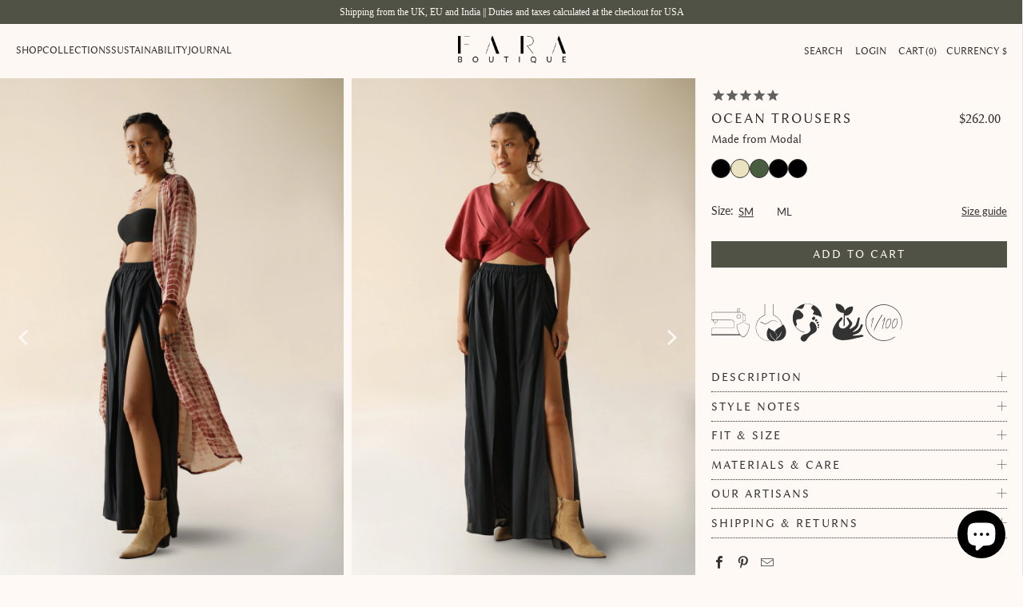

--- FILE ---
content_type: text/html; charset=utf-8
request_url: https://www.faraboutique.com/en-au/products/ocean-trousers-hemp-modal-black
body_size: 50834
content:
<!DOCTYPE html>
<html class="no-js no-touch" lang="en">
  <head>
  <script>
    window.Store = window.Store || {};
    window.Store.id = 18540023;
  </script>
    <meta charset="utf-8">
    <meta http-equiv="cleartype" content="on">
    <meta name="robots" content="index,follow">

    <!-- Mobile Specific Metas -->
    <meta name="HandheldFriendly" content="True">
    <meta name="MobileOptimized" content="320">
    <meta name="viewport" content="width=device-width,initial-scale=1">
    <meta name="theme-color" content="#fef9f5">

    
    <title>
      Ocean Trousers Hemp Modal Black | Black Wide Slit Leg Trousers | FARA Boutique - FARABOUTIQUE
    </title>

    
      <meta name="description" content="Ocean Wide Slit Leg Trousers. Luxurious silky drape. Slit top to bottom. Pockets. Elasticated waistband. Stay cool and sultry this summer."/>
    

    <link rel="preconnect" href="https://fonts.shopifycdn.com" />
    <link rel="preconnect" href="https://cdn.shopify.com" />
    <link rel="preconnect" href="https://cdn.shopifycloud.com" />

    <link rel="dns-prefetch" href="https://v.shopify.com" />
    <link rel="dns-prefetch" href="https://www.youtube.com" />
    <link rel="dns-prefetch" href="https://vimeo.com" />

    <link href="//www.faraboutique.com/cdn/shop/t/181/assets/jquery.min.js?v=147293088974801289311768293251" as="script" rel="preload">

    <!-- Stylesheet for Fancybox library -->
    <link rel="stylesheet" href="//www.faraboutique.com/cdn/shop/t/181/assets/fancybox.css?v=19278034316635137701768293248" type="text/css" media="all" defer>

    <style data-shopify>
      :root {
        --color-brand-primary-foreground: #333333;
        --color-brand-primary-background: #FEF9F5;
        --color-grey: #777777;
        --color-green: #515246;
        --color-sand: #EEE4D4;
        --color-copper: #9A6C2C;
        --color-gold: #B5A87F;
      }

      /*.hero {
          height: calc(100vh - 100px);
          height: calc(100svh - 100px);
      }

      .hero > .container {
          height: 100%;
      }*/

      .plyr--video .plyr__control--overlaid {
          display: none !important;
      }

      .plyr--paused .plyr__control--overlaid {
          display: none !important;
      }

      .video-wrapper {
        background: none;
      }

      .promo-banner {
        min-height: 30px !important;
        line-height: 1.1;
      }

      .promo-banner .promo-banner__content {
          margin: 0 auto;
          padding: 0 1.5rem;
      }

      .promo-banner--show .promo-banner {
        transition: all 0s linear;
        height: auto;
        min-height: 30px;
        line-height: 1.1;
        display: flex;
        align-items: center;
      }
      .header {
        height: 97.5px;
      }
      .main-nav {
        height: 67.5px;
      }

      .logo-position--center.menu-position--inline .nav--left {
          width: 264px;
      }
    </style>
    
    <!-- Stylesheets for Turbo -->
    <link href="//www.faraboutique.com/cdn/shop/t/181/assets/styles.css?v=54718820800903361941768293292" rel="stylesheet" type="text/css" media="all" />
    <link href="//www.faraboutique.com/cdn/shop/t/181/assets/custom-fonts.css?v=61124457761731207621768293292" rel="stylesheet" type="text/css" media="all" />
    <link href="//www.faraboutique.com/cdn/shop/t/181/assets/custom-styles.css?v=513723158457269591768293292" rel="stylesheet" type="text/css" media="all" />

    

    <!-- Icons -->
    
      <link rel="shortcut icon" type="image/x-icon" href="//www.faraboutique.com/cdn/shop/files/Untitled_design_2_9e2dcbd5-f539-471f-a62c-878acba7c8b0_180x180.png?v=1712854236">
      <link rel="apple-touch-icon" href="//www.faraboutique.com/cdn/shop/files/Untitled_design_2_9e2dcbd5-f539-471f-a62c-878acba7c8b0_180x180.png?v=1712854236"/>
      <link rel="apple-touch-icon" sizes="57x57" href="//www.faraboutique.com/cdn/shop/files/Untitled_design_2_9e2dcbd5-f539-471f-a62c-878acba7c8b0_57x57.png?v=1712854236"/>
      <link rel="apple-touch-icon" sizes="60x60" href="//www.faraboutique.com/cdn/shop/files/Untitled_design_2_9e2dcbd5-f539-471f-a62c-878acba7c8b0_60x60.png?v=1712854236"/>
      <link rel="apple-touch-icon" sizes="72x72" href="//www.faraboutique.com/cdn/shop/files/Untitled_design_2_9e2dcbd5-f539-471f-a62c-878acba7c8b0_72x72.png?v=1712854236"/>
      <link rel="apple-touch-icon" sizes="76x76" href="//www.faraboutique.com/cdn/shop/files/Untitled_design_2_9e2dcbd5-f539-471f-a62c-878acba7c8b0_76x76.png?v=1712854236"/>
      <link rel="apple-touch-icon" sizes="114x114" href="//www.faraboutique.com/cdn/shop/files/Untitled_design_2_9e2dcbd5-f539-471f-a62c-878acba7c8b0_114x114.png?v=1712854236"/>
      <link rel="apple-touch-icon" sizes="180x180" href="//www.faraboutique.com/cdn/shop/files/Untitled_design_2_9e2dcbd5-f539-471f-a62c-878acba7c8b0_180x180.png?v=1712854236"/>
      <link rel="apple-touch-icon" sizes="228x228" href="//www.faraboutique.com/cdn/shop/files/Untitled_design_2_9e2dcbd5-f539-471f-a62c-878acba7c8b0_228x228.png?v=1712854236"/>
    
    <link rel="canonical" href="https://www.faraboutique.com/en-au/products/ocean-trousers-hemp-modal-black"/>

    

    

    
      <script src="//www.faraboutique.com/cdn/shop/t/181/assets/currencies.js?v=1648699478663843391768293247" defer></script>
    

    
    <script>
      window.PXUTheme = window.PXUTheme || {};
      window.PXUTheme.version = '9.3.0';
      window.PXUTheme.name = 'Turbo';
    </script>
    


    
<template id="price-ui"><span class="price " data-price></span><span class="compare-at-price" data-compare-at-price></span><span class="unit-pricing" data-unit-pricing></span></template>
    <template id="price-ui-badge"><div class="price-ui-badge__sticker price-ui-badge__sticker--">
    <span class="price-ui-badge__sticker-text" data-badge></span>
  </div></template>
    
    <template id="price-ui__price"><span class="money" data-price></span></template>
    <template id="price-ui__price-range"><span class="price-min" data-price-min><span class="money" data-price></span></span> - <span class="price-max" data-price-max><span class="money" data-price></span></span></template>
    <template id="price-ui__unit-pricing"><span class="unit-quantity" data-unit-quantity></span> | <span class="unit-price" data-unit-price><span class="money" data-price></span></span> / <span class="unit-measurement" data-unit-measurement></span></template>
    <template id="price-ui-badge__percent-savings-range">Save up to <span data-price-percent></span>%</template>
    <template id="price-ui-badge__percent-savings">Save <span data-price-percent></span>%</template>
    <template id="price-ui-badge__price-savings-range">Save up to <span class="money" data-price></span></template>
    <template id="price-ui-badge__price-savings">Save <span class="money" data-price></span></template>
    <template id="price-ui-badge__on-sale">Sale</template>
    <template id="price-ui-badge__sold-out">Sold out</template>
    <template id="price-ui-badge__in-stock">In stock</template>
    

    

    <script>
      
window.PXUTheme = window.PXUTheme || {};


window.PXUTheme.theme_settings = {};
window.PXUTheme.currency = {};
window.PXUTheme.routes = window.PXUTheme.routes || {};


window.PXUTheme.theme_settings.display_tos_checkbox = false;
window.PXUTheme.theme_settings.go_to_checkout = true;
window.PXUTheme.theme_settings.cart_action = "redirect_cart";
window.PXUTheme.theme_settings.cart_shipping_calculator = false;


window.PXUTheme.theme_settings.collection_swatches = false;
window.PXUTheme.theme_settings.collection_secondary_image = false;


window.PXUTheme.currency.show_multiple_currencies = false;
window.PXUTheme.currency.shop_currency = "GBP";
window.PXUTheme.currency.default_currency = "GBP";
window.PXUTheme.currency.display_format = "money_format";
window.PXUTheme.currency.money_format = "${{amount}}";
window.PXUTheme.currency.money_format_no_currency = "${{amount}}";
window.PXUTheme.currency.money_format_currency = "${{amount}} AUD";
window.PXUTheme.currency.native_multi_currency = true;
window.PXUTheme.currency.iso_code = "AUD";
window.PXUTheme.currency.symbol = "$";


window.PXUTheme.theme_settings.display_inventory_left = false;
window.PXUTheme.theme_settings.inventory_threshold = 10;
window.PXUTheme.theme_settings.limit_quantity = false;


window.PXUTheme.theme_settings.menu_position = null;


window.PXUTheme.theme_settings.newsletter_popup = false;
window.PXUTheme.theme_settings.newsletter_popup_days = "14";
window.PXUTheme.theme_settings.newsletter_popup_mobile = false;
window.PXUTheme.theme_settings.newsletter_popup_seconds = 0;


window.PXUTheme.theme_settings.pagination_type = "infinite_scroll";


window.PXUTheme.theme_settings.enable_shopify_collection_badges = false;
window.PXUTheme.theme_settings.quick_shop_thumbnail_position = null;
window.PXUTheme.theme_settings.product_form_style = "radio";
window.PXUTheme.theme_settings.sale_banner_enabled = true;
window.PXUTheme.theme_settings.display_savings = false;
window.PXUTheme.theme_settings.display_sold_out_price = false;
window.PXUTheme.theme_settings.free_text = "Free";
window.PXUTheme.theme_settings.video_looping = null;
window.PXUTheme.theme_settings.quick_shop_style = "popup";
window.PXUTheme.theme_settings.hover_enabled = false;
window.PXUTheme.theme_settings.default_out_of_stock_policy = "notify";


window.PXUTheme.routes.cart_url = "/en-au/cart";
window.PXUTheme.routes.cart_update_url = "/en-au/cart/update";
window.PXUTheme.routes.root_url = "/en-au";
window.PXUTheme.routes.search_url = "/en-au/search";
window.PXUTheme.routes.all_products_collection_url = "/en-au/collections/all";
window.PXUTheme.routes.product_recommendations_url = "/en-au/recommendations/products";
window.PXUTheme.routes.predictive_search_url = "/en-au/search/suggest";


window.PXUTheme.theme_settings.image_loading_style = "fade-in";


window.PXUTheme.theme_settings.enable_autocomplete = true;


window.PXUTheme.theme_settings.page_dots_enabled = false;
window.PXUTheme.theme_settings.slideshow_arrow_size = "light";


window.PXUTheme.theme_settings.quick_shop_enabled = false;


window.PXUTheme.translation = {};


window.PXUTheme.translation.agree_to_terms_warning = "You must agree with the terms and conditions to checkout.";
window.PXUTheme.translation.one_item_left = "item left";
window.PXUTheme.translation.items_left_text = "items left";
window.PXUTheme.translation.cart_savings_text = "Total Savings";
window.PXUTheme.translation.cart_discount_text = "Discount";
window.PXUTheme.translation.cart_subtotal_text = "Subtotal";
window.PXUTheme.translation.cart_remove_text = "Remove";
window.PXUTheme.translation.cart_free_text = "Free";


window.PXUTheme.translation.newsletter_success_text = "Thank you for joining our mailing list!";


window.PXUTheme.translation.notify_email = "Enter your email address...";
window.PXUTheme.translation.notify_email_value = "Translation missing: en.contact.fields.email";
window.PXUTheme.translation.notify_email_send = "Send";
window.PXUTheme.translation.notify_message_first = "Please notify me when ";
window.PXUTheme.translation.notify_message_last = " becomes available - ";
window.PXUTheme.translation.notify_success_text = "Thanks! We will notify you when this product becomes available!";


window.PXUTheme.translation.add_to_cart = "Add to Cart";
window.PXUTheme.translation.coming_soon_text = "Coming Soon";
window.PXUTheme.translation.sold_out_text = "Sold Out";
window.PXUTheme.translation.sale_text = "Sale";
window.PXUTheme.translation.savings_text = "You Save";
window.PXUTheme.translation.from_text = "from";
window.PXUTheme.translation.new_text = "New";
window.PXUTheme.translation.pre_order_text = "Pre-Order";
window.PXUTheme.translation.unavailable_text = "Unavailable";


window.PXUTheme.translation.all_results = "View all results";
window.PXUTheme.translation.no_results = "Sorry, no results!";


window.PXUTheme.media_queries = {};
window.PXUTheme.media_queries.small = window.matchMedia( "(max-width: 480px)" );
window.PXUTheme.media_queries.medium = window.matchMedia( "(max-width: 798px)" );
window.PXUTheme.media_queries.large = window.matchMedia( "(min-width: 799px)" );
window.PXUTheme.media_queries.larger = window.matchMedia( "(min-width: 960px)" );
window.PXUTheme.media_queries.xlarge = window.matchMedia( "(min-width: 1200px)" );
window.PXUTheme.media_queries.ie10 = window.matchMedia( "all and (-ms-high-contrast: none), (-ms-high-contrast: active)" );
window.PXUTheme.media_queries.tablet = window.matchMedia( "only screen and (min-width: 799px) and (max-width: 1024px)" );
window.PXUTheme.media_queries.mobile_and_tablet = window.matchMedia( "(max-width: 1024px)" );
    </script>

    

    
      <script src="//www.faraboutique.com/cdn/shop/t/181/assets/instantclick.min.js?v=20092422000980684151768293250" data-no-instant defer></script>

      <script data-no-instant>
        window.addEventListener('DOMContentLoaded', function() {

          function inIframe() {
            try {
              return window.self !== window.top;
            } catch (e) {
              return true;
            }
          }

          if (!inIframe()){
            InstantClick.on('change', function() {

              $('head script[src*="shopify"]').each(function() {
                var script = document.createElement('script');
                script.type = 'text/javascript';
                script.src = $(this).attr('src');

                $('body').append(script);
              });

              $('body').removeClass('fancybox-active');
              $.fancybox.destroy();

              InstantClick.init();

            });
          }
        });
      </script>
    

    <script>
      
    </script>

    <script>window.performance && window.performance.mark && window.performance.mark('shopify.content_for_header.start');</script><meta name="google-site-verification" content="u-N3njK4TPCvxg7FSA6FYM3c-37Cdlz0I0IHmirJqcY">
<meta name="facebook-domain-verification" content="w1hfi5fo84y9yzae67ls741hk5dydq">
<meta name="facebook-domain-verification" content="80i8ngqt5y5srgb7gt81iaxgyfuzen">
<meta name="facebook-domain-verification" content="dk6t4xb3rmyt62mg7zru64yi2ob4y7">
<meta name="facebook-domain-verification" content="tpigz33cawhx78eevtvfghpi33hhp3">
<meta id="shopify-digital-wallet" name="shopify-digital-wallet" content="/18540023/digital_wallets/dialog">
<meta name="shopify-checkout-api-token" content="c6cf2dbc15c60c34de029f9c5c4711b5">
<meta id="in-context-paypal-metadata" data-shop-id="18540023" data-venmo-supported="false" data-environment="production" data-locale="en_US" data-paypal-v4="true" data-currency="AUD">
<link rel="alternate" hreflang="x-default" href="https://www.faraboutique.com/products/ocean-trousers-hemp-modal-black">
<link rel="alternate" hreflang="en" href="https://www.faraboutique.com/products/ocean-trousers-hemp-modal-black">
<link rel="alternate" hreflang="en-AU" href="https://www.faraboutique.com/en-au/products/ocean-trousers-hemp-modal-black">
<link rel="alternate" hreflang="en-IN" href="https://www.faraboutique.com/en-in/products/ocean-trousers-hemp-modal-black">
<link rel="alternate" type="application/json+oembed" href="https://www.faraboutique.com/en-au/products/ocean-trousers-hemp-modal-black.oembed">
<script async="async" src="/checkouts/internal/preloads.js?locale=en-AU"></script>
<link rel="preconnect" href="https://shop.app" crossorigin="anonymous">
<script async="async" src="https://shop.app/checkouts/internal/preloads.js?locale=en-AU&shop_id=18540023" crossorigin="anonymous"></script>
<script id="apple-pay-shop-capabilities" type="application/json">{"shopId":18540023,"countryCode":"GB","currencyCode":"AUD","merchantCapabilities":["supports3DS"],"merchantId":"gid:\/\/shopify\/Shop\/18540023","merchantName":"FARABOUTIQUE","requiredBillingContactFields":["postalAddress","email","phone"],"requiredShippingContactFields":["postalAddress","email","phone"],"shippingType":"shipping","supportedNetworks":["visa","maestro","masterCard","amex","discover","elo"],"total":{"type":"pending","label":"FARABOUTIQUE","amount":"1.00"},"shopifyPaymentsEnabled":true,"supportsSubscriptions":true}</script>
<script id="shopify-features" type="application/json">{"accessToken":"c6cf2dbc15c60c34de029f9c5c4711b5","betas":["rich-media-storefront-analytics"],"domain":"www.faraboutique.com","predictiveSearch":true,"shopId":18540023,"locale":"en"}</script>
<script>var Shopify = Shopify || {};
Shopify.shop = "faraboutique.myshopify.com";
Shopify.locale = "en";
Shopify.currency = {"active":"AUD","rate":"2.0139492"};
Shopify.country = "AU";
Shopify.theme = {"name":"JAN UPDATE","id":153426755816,"schema_name":"Turbo","schema_version":"9.3.0","theme_store_id":null,"role":"main"};
Shopify.theme.handle = "null";
Shopify.theme.style = {"id":null,"handle":null};
Shopify.cdnHost = "www.faraboutique.com/cdn";
Shopify.routes = Shopify.routes || {};
Shopify.routes.root = "/en-au/";</script>
<script type="module">!function(o){(o.Shopify=o.Shopify||{}).modules=!0}(window);</script>
<script>!function(o){function n(){var o=[];function n(){o.push(Array.prototype.slice.apply(arguments))}return n.q=o,n}var t=o.Shopify=o.Shopify||{};t.loadFeatures=n(),t.autoloadFeatures=n()}(window);</script>
<script>
  window.ShopifyPay = window.ShopifyPay || {};
  window.ShopifyPay.apiHost = "shop.app\/pay";
  window.ShopifyPay.redirectState = null;
</script>
<script id="shop-js-analytics" type="application/json">{"pageType":"product"}</script>
<script defer="defer" async type="module" src="//www.faraboutique.com/cdn/shopifycloud/shop-js/modules/v2/client.init-shop-cart-sync_BT-GjEfc.en.esm.js"></script>
<script defer="defer" async type="module" src="//www.faraboutique.com/cdn/shopifycloud/shop-js/modules/v2/chunk.common_D58fp_Oc.esm.js"></script>
<script defer="defer" async type="module" src="//www.faraboutique.com/cdn/shopifycloud/shop-js/modules/v2/chunk.modal_xMitdFEc.esm.js"></script>
<script type="module">
  await import("//www.faraboutique.com/cdn/shopifycloud/shop-js/modules/v2/client.init-shop-cart-sync_BT-GjEfc.en.esm.js");
await import("//www.faraboutique.com/cdn/shopifycloud/shop-js/modules/v2/chunk.common_D58fp_Oc.esm.js");
await import("//www.faraboutique.com/cdn/shopifycloud/shop-js/modules/v2/chunk.modal_xMitdFEc.esm.js");

  window.Shopify.SignInWithShop?.initShopCartSync?.({"fedCMEnabled":true,"windoidEnabled":true});

</script>
<script>
  window.Shopify = window.Shopify || {};
  if (!window.Shopify.featureAssets) window.Shopify.featureAssets = {};
  window.Shopify.featureAssets['shop-js'] = {"shop-cart-sync":["modules/v2/client.shop-cart-sync_DZOKe7Ll.en.esm.js","modules/v2/chunk.common_D58fp_Oc.esm.js","modules/v2/chunk.modal_xMitdFEc.esm.js"],"init-fed-cm":["modules/v2/client.init-fed-cm_B6oLuCjv.en.esm.js","modules/v2/chunk.common_D58fp_Oc.esm.js","modules/v2/chunk.modal_xMitdFEc.esm.js"],"shop-cash-offers":["modules/v2/client.shop-cash-offers_D2sdYoxE.en.esm.js","modules/v2/chunk.common_D58fp_Oc.esm.js","modules/v2/chunk.modal_xMitdFEc.esm.js"],"shop-login-button":["modules/v2/client.shop-login-button_QeVjl5Y3.en.esm.js","modules/v2/chunk.common_D58fp_Oc.esm.js","modules/v2/chunk.modal_xMitdFEc.esm.js"],"pay-button":["modules/v2/client.pay-button_DXTOsIq6.en.esm.js","modules/v2/chunk.common_D58fp_Oc.esm.js","modules/v2/chunk.modal_xMitdFEc.esm.js"],"shop-button":["modules/v2/client.shop-button_DQZHx9pm.en.esm.js","modules/v2/chunk.common_D58fp_Oc.esm.js","modules/v2/chunk.modal_xMitdFEc.esm.js"],"avatar":["modules/v2/client.avatar_BTnouDA3.en.esm.js"],"init-windoid":["modules/v2/client.init-windoid_CR1B-cfM.en.esm.js","modules/v2/chunk.common_D58fp_Oc.esm.js","modules/v2/chunk.modal_xMitdFEc.esm.js"],"init-shop-for-new-customer-accounts":["modules/v2/client.init-shop-for-new-customer-accounts_C_vY_xzh.en.esm.js","modules/v2/client.shop-login-button_QeVjl5Y3.en.esm.js","modules/v2/chunk.common_D58fp_Oc.esm.js","modules/v2/chunk.modal_xMitdFEc.esm.js"],"init-shop-email-lookup-coordinator":["modules/v2/client.init-shop-email-lookup-coordinator_BI7n9ZSv.en.esm.js","modules/v2/chunk.common_D58fp_Oc.esm.js","modules/v2/chunk.modal_xMitdFEc.esm.js"],"init-shop-cart-sync":["modules/v2/client.init-shop-cart-sync_BT-GjEfc.en.esm.js","modules/v2/chunk.common_D58fp_Oc.esm.js","modules/v2/chunk.modal_xMitdFEc.esm.js"],"shop-toast-manager":["modules/v2/client.shop-toast-manager_DiYdP3xc.en.esm.js","modules/v2/chunk.common_D58fp_Oc.esm.js","modules/v2/chunk.modal_xMitdFEc.esm.js"],"init-customer-accounts":["modules/v2/client.init-customer-accounts_D9ZNqS-Q.en.esm.js","modules/v2/client.shop-login-button_QeVjl5Y3.en.esm.js","modules/v2/chunk.common_D58fp_Oc.esm.js","modules/v2/chunk.modal_xMitdFEc.esm.js"],"init-customer-accounts-sign-up":["modules/v2/client.init-customer-accounts-sign-up_iGw4briv.en.esm.js","modules/v2/client.shop-login-button_QeVjl5Y3.en.esm.js","modules/v2/chunk.common_D58fp_Oc.esm.js","modules/v2/chunk.modal_xMitdFEc.esm.js"],"shop-follow-button":["modules/v2/client.shop-follow-button_CqMgW2wH.en.esm.js","modules/v2/chunk.common_D58fp_Oc.esm.js","modules/v2/chunk.modal_xMitdFEc.esm.js"],"checkout-modal":["modules/v2/client.checkout-modal_xHeaAweL.en.esm.js","modules/v2/chunk.common_D58fp_Oc.esm.js","modules/v2/chunk.modal_xMitdFEc.esm.js"],"shop-login":["modules/v2/client.shop-login_D91U-Q7h.en.esm.js","modules/v2/chunk.common_D58fp_Oc.esm.js","modules/v2/chunk.modal_xMitdFEc.esm.js"],"lead-capture":["modules/v2/client.lead-capture_BJmE1dJe.en.esm.js","modules/v2/chunk.common_D58fp_Oc.esm.js","modules/v2/chunk.modal_xMitdFEc.esm.js"],"payment-terms":["modules/v2/client.payment-terms_Ci9AEqFq.en.esm.js","modules/v2/chunk.common_D58fp_Oc.esm.js","modules/v2/chunk.modal_xMitdFEc.esm.js"]};
</script>
<script>(function() {
  var isLoaded = false;
  function asyncLoad() {
    if (isLoaded) return;
    isLoaded = true;
    var urls = ["https:\/\/cdn1.stamped.io\/files\/widget.min.js?shop=faraboutique.myshopify.com","https:\/\/widget.ecocart.tools\/ecocart.js?shop_name=faraboutique.myshopify.com\u0026shop=faraboutique.myshopify.com","https:\/\/wholesale.good-apps.co\/storage\/js\/goodpa_wholesale-faraboutique.myshopify.com.js?ver=32\u0026shop=faraboutique.myshopify.com","https:\/\/s3.eu-west-1.amazonaws.com\/production-klarna-il-shopify-osm\/d3bc5d6366701989e2db5a93793900883f2d31a6\/faraboutique.myshopify.com-1768449418669.js?shop=faraboutique.myshopify.com"];
    for (var i = 0; i < urls.length; i++) {
      var s = document.createElement('script');
      s.type = 'text/javascript';
      s.async = true;
      s.src = urls[i];
      var x = document.getElementsByTagName('script')[0];
      x.parentNode.insertBefore(s, x);
    }
  };
  if(window.attachEvent) {
    window.attachEvent('onload', asyncLoad);
  } else {
    window.addEventListener('load', asyncLoad, false);
  }
})();</script>
<script id="__st">var __st={"a":18540023,"offset":0,"reqid":"e12e3fbc-8e32-4883-962b-b8c2b3c0b19f-1769179559","pageurl":"www.faraboutique.com\/en-au\/products\/ocean-trousers-hemp-modal-black","u":"d4e9fc303709","p":"product","rtyp":"product","rid":6168488083605};</script>
<script>window.ShopifyPaypalV4VisibilityTracking = true;</script>
<script id="captcha-bootstrap">!function(){'use strict';const t='contact',e='account',n='new_comment',o=[[t,t],['blogs',n],['comments',n],[t,'customer']],c=[[e,'customer_login'],[e,'guest_login'],[e,'recover_customer_password'],[e,'create_customer']],r=t=>t.map((([t,e])=>`form[action*='/${t}']:not([data-nocaptcha='true']) input[name='form_type'][value='${e}']`)).join(','),a=t=>()=>t?[...document.querySelectorAll(t)].map((t=>t.form)):[];function s(){const t=[...o],e=r(t);return a(e)}const i='password',u='form_key',d=['recaptcha-v3-token','g-recaptcha-response','h-captcha-response',i],f=()=>{try{return window.sessionStorage}catch{return}},m='__shopify_v',_=t=>t.elements[u];function p(t,e,n=!1){try{const o=window.sessionStorage,c=JSON.parse(o.getItem(e)),{data:r}=function(t){const{data:e,action:n}=t;return t[m]||n?{data:e,action:n}:{data:t,action:n}}(c);for(const[e,n]of Object.entries(r))t.elements[e]&&(t.elements[e].value=n);n&&o.removeItem(e)}catch(o){console.error('form repopulation failed',{error:o})}}const l='form_type',E='cptcha';function T(t){t.dataset[E]=!0}const w=window,h=w.document,L='Shopify',v='ce_forms',y='captcha';let A=!1;((t,e)=>{const n=(g='f06e6c50-85a8-45c8-87d0-21a2b65856fe',I='https://cdn.shopify.com/shopifycloud/storefront-forms-hcaptcha/ce_storefront_forms_captcha_hcaptcha.v1.5.2.iife.js',D={infoText:'Protected by hCaptcha',privacyText:'Privacy',termsText:'Terms'},(t,e,n)=>{const o=w[L][v],c=o.bindForm;if(c)return c(t,g,e,D).then(n);var r;o.q.push([[t,g,e,D],n]),r=I,A||(h.body.append(Object.assign(h.createElement('script'),{id:'captcha-provider',async:!0,src:r})),A=!0)});var g,I,D;w[L]=w[L]||{},w[L][v]=w[L][v]||{},w[L][v].q=[],w[L][y]=w[L][y]||{},w[L][y].protect=function(t,e){n(t,void 0,e),T(t)},Object.freeze(w[L][y]),function(t,e,n,w,h,L){const[v,y,A,g]=function(t,e,n){const i=e?o:[],u=t?c:[],d=[...i,...u],f=r(d),m=r(i),_=r(d.filter((([t,e])=>n.includes(e))));return[a(f),a(m),a(_),s()]}(w,h,L),I=t=>{const e=t.target;return e instanceof HTMLFormElement?e:e&&e.form},D=t=>v().includes(t);t.addEventListener('submit',(t=>{const e=I(t);if(!e)return;const n=D(e)&&!e.dataset.hcaptchaBound&&!e.dataset.recaptchaBound,o=_(e),c=g().includes(e)&&(!o||!o.value);(n||c)&&t.preventDefault(),c&&!n&&(function(t){try{if(!f())return;!function(t){const e=f();if(!e)return;const n=_(t);if(!n)return;const o=n.value;o&&e.removeItem(o)}(t);const e=Array.from(Array(32),(()=>Math.random().toString(36)[2])).join('');!function(t,e){_(t)||t.append(Object.assign(document.createElement('input'),{type:'hidden',name:u})),t.elements[u].value=e}(t,e),function(t,e){const n=f();if(!n)return;const o=[...t.querySelectorAll(`input[type='${i}']`)].map((({name:t})=>t)),c=[...d,...o],r={};for(const[a,s]of new FormData(t).entries())c.includes(a)||(r[a]=s);n.setItem(e,JSON.stringify({[m]:1,action:t.action,data:r}))}(t,e)}catch(e){console.error('failed to persist form',e)}}(e),e.submit())}));const S=(t,e)=>{t&&!t.dataset[E]&&(n(t,e.some((e=>e===t))),T(t))};for(const o of['focusin','change'])t.addEventListener(o,(t=>{const e=I(t);D(e)&&S(e,y())}));const B=e.get('form_key'),M=e.get(l),P=B&&M;t.addEventListener('DOMContentLoaded',(()=>{const t=y();if(P)for(const e of t)e.elements[l].value===M&&p(e,B);[...new Set([...A(),...v().filter((t=>'true'===t.dataset.shopifyCaptcha))])].forEach((e=>S(e,t)))}))}(h,new URLSearchParams(w.location.search),n,t,e,['guest_login'])})(!0,!0)}();</script>
<script integrity="sha256-4kQ18oKyAcykRKYeNunJcIwy7WH5gtpwJnB7kiuLZ1E=" data-source-attribution="shopify.loadfeatures" defer="defer" src="//www.faraboutique.com/cdn/shopifycloud/storefront/assets/storefront/load_feature-a0a9edcb.js" crossorigin="anonymous"></script>
<script crossorigin="anonymous" defer="defer" src="//www.faraboutique.com/cdn/shopifycloud/storefront/assets/shopify_pay/storefront-65b4c6d7.js?v=20250812"></script>
<script data-source-attribution="shopify.dynamic_checkout.dynamic.init">var Shopify=Shopify||{};Shopify.PaymentButton=Shopify.PaymentButton||{isStorefrontPortableWallets:!0,init:function(){window.Shopify.PaymentButton.init=function(){};var t=document.createElement("script");t.src="https://www.faraboutique.com/cdn/shopifycloud/portable-wallets/latest/portable-wallets.en.js",t.type="module",document.head.appendChild(t)}};
</script>
<script data-source-attribution="shopify.dynamic_checkout.buyer_consent">
  function portableWalletsHideBuyerConsent(e){var t=document.getElementById("shopify-buyer-consent"),n=document.getElementById("shopify-subscription-policy-button");t&&n&&(t.classList.add("hidden"),t.setAttribute("aria-hidden","true"),n.removeEventListener("click",e))}function portableWalletsShowBuyerConsent(e){var t=document.getElementById("shopify-buyer-consent"),n=document.getElementById("shopify-subscription-policy-button");t&&n&&(t.classList.remove("hidden"),t.removeAttribute("aria-hidden"),n.addEventListener("click",e))}window.Shopify?.PaymentButton&&(window.Shopify.PaymentButton.hideBuyerConsent=portableWalletsHideBuyerConsent,window.Shopify.PaymentButton.showBuyerConsent=portableWalletsShowBuyerConsent);
</script>
<script data-source-attribution="shopify.dynamic_checkout.cart.bootstrap">document.addEventListener("DOMContentLoaded",(function(){function t(){return document.querySelector("shopify-accelerated-checkout-cart, shopify-accelerated-checkout")}if(t())Shopify.PaymentButton.init();else{new MutationObserver((function(e,n){t()&&(Shopify.PaymentButton.init(),n.disconnect())})).observe(document.body,{childList:!0,subtree:!0})}}));
</script>
<script id='scb4127' type='text/javascript' async='' src='https://www.faraboutique.com/cdn/shopifycloud/privacy-banner/storefront-banner.js'></script><link id="shopify-accelerated-checkout-styles" rel="stylesheet" media="screen" href="https://www.faraboutique.com/cdn/shopifycloud/portable-wallets/latest/accelerated-checkout-backwards-compat.css" crossorigin="anonymous">
<style id="shopify-accelerated-checkout-cart">
        #shopify-buyer-consent {
  margin-top: 1em;
  display: inline-block;
  width: 100%;
}

#shopify-buyer-consent.hidden {
  display: none;
}

#shopify-subscription-policy-button {
  background: none;
  border: none;
  padding: 0;
  text-decoration: underline;
  font-size: inherit;
  cursor: pointer;
}

#shopify-subscription-policy-button::before {
  box-shadow: none;
}

      </style>

<script>window.performance && window.performance.mark && window.performance.mark('shopify.content_for_header.end');</script>

    

<meta name="author" content="FARABOUTIQUE">
<meta property="og:url" content="https://www.faraboutique.com/en-au/products/ocean-trousers-hemp-modal-black">
<meta property="og:site_name" content="FARABOUTIQUE">




  <meta property="og:type" content="product">
  <meta property="og:title" content="OCEAN TROUSERS">
  
    
      <meta property="og:image" content="https://www.faraboutique.com/cdn/shop/files/ocean-trousers-black-1_600x.jpg?v=1712169250">
      <meta property="og:image:secure_url" content="https://www.faraboutique.com/cdn/shop/files/ocean-trousers-black-1_600x.jpg?v=1712169250">
      
      <meta property="og:image:width" content="3333">
      <meta property="og:image:height" content="5000">
    
      <meta property="og:image" content="https://www.faraboutique.com/cdn/shop/files/ocean-trousers-black-2_600x.jpg?v=1712169255">
      <meta property="og:image:secure_url" content="https://www.faraboutique.com/cdn/shop/files/ocean-trousers-black-2_600x.jpg?v=1712169255">
      
      <meta property="og:image:width" content="3333">
      <meta property="og:image:height" content="5000">
    
      <meta property="og:image" content="https://www.faraboutique.com/cdn/shop/files/ocean-trousers-black-3_600x.jpg?v=1712169260">
      <meta property="og:image:secure_url" content="https://www.faraboutique.com/cdn/shop/files/ocean-trousers-black-3_600x.jpg?v=1712169260">
      
      <meta property="og:image:width" content="3333">
      <meta property="og:image:height" content="5000">
    
  
  <meta property="product:price:amount" content="262.00">
  <meta property="product:price:currency" content="GBP">



  <meta property="og:description" content="Ocean Wide Slit Leg Trousers. Luxurious silky drape. Slit top to bottom. Pockets. Elasticated waistband. Stay cool and sultry this summer.">




<meta name="twitter:card" content="summary">

  <meta name="twitter:title" content="OCEAN TROUSERS">
  <meta name="twitter:description" content="Cut from modal, a luxurious, silky fabric with a beautiful drape, these black wide-leg trousers are slit from top to bottom for a breezy, sexy look. Ocean’s elasticated waistband ensures a flattering fit, while the pocket detail adds comfort and a touch of functionality. The perfect way to stay cool and sultry all summer long.">
  <meta name="twitter:image" content="https://www.faraboutique.com/cdn/shop/files/ocean-trousers-black-1_240x.jpg?v=1712169250">
  <meta name="twitter:image:width" content="240">
  <meta name="twitter:image:height" content="240">
  <meta name="twitter:image:alt" content="OCEAN TROUSERS">



    
    

    <script async src="https://cdn.rebuyengine.com/onsite/js/rebuy.js?shop=faraboutique.myshopify.com"></script>
  


<script>
  document.addEventListener("DOMContentLoaded", function(event) {
    const style = document.getElementById('wsg-custom-style');
    if (typeof window.isWsgCustomer != "undefined" && isWsgCustomer) {
      style.innerHTML = `
        ${style.innerHTML} 
        /* A friend of hideWsg - this will _show_ only for wsg customers. Add class to an element to use */
        .showWsg {
          display: unset;
        }
        /* wholesale only CSS */
        .additional-checkout-buttons, .shopify-payment-button {
          display: none !important;
        }
        .wsg-proxy-container select {
          background-color: 
          ${
        document.querySelector('input').style.backgroundColor
          ? document.querySelector('input').style.backgroundColor
          : 'white'
        } !important;
        }
      `;
    } else {
      style.innerHTML = `
        ${style.innerHTML}
        /* Add CSS rules here for NOT wsg customers - great to hide elements from retail when we can't access the code driving the element */
        
      `;
    }

    if (typeof window.embedButtonBg !== undefined && typeof window.embedButtonText !== undefined && window.embedButtonBg !== window.embedButtonText) {
      style.innerHTML = `
        ${style.innerHTML}
        .wsg-button-fix {
          background: ${embedButtonBg} !important;
          border-color: ${embedButtonBg} !important;
          color: ${embedButtonText} !important;
        }
      `;
    }

    // =========================
    //         CUSTOM JS
    // ==========================
    if (document.querySelector(".wsg-proxy-container")) {
      initNodeObserver(wsgCustomJs);
    }
  })

  function wsgCustomJs() {

    // update button classes
    const button = document.querySelectorAll(".wsg-button-fix");
    let buttonClass = "xxButtonClassesHerexx";
    buttonClass = buttonClass.split(" ");
    for (let i = 0; i < button.length; i++) {
      button[i].classList.add(... buttonClass);
    }

    // wsgCustomJs window placeholder
    // update secondary btn color on proxy cart
    if (document.getElementById("wsg-checkout-one")) {
      const checkoutButton = document.getElementById("wsg-checkout-one");
      let wsgBtnColor = window.getComputedStyle(checkoutButton).backgroundColor;
      let wsgBtnBackground = "none";
      let wsgBtnBorder = "thin solid " + wsgBtnColor;
      let wsgBtnPadding = window.getComputedStyle(checkoutButton).padding;
      let spofBtn = document.querySelectorAll(".spof-btn");
      for (let i = 0; i < spofBtn.length; i++) {
        spofBtn[i].style.background = wsgBtnBackground;
        spofBtn[i].style.color = wsgBtnColor;
        spofBtn[i].style.border = wsgBtnBorder;
        spofBtn[i].style.padding = wsgBtnPadding;
      }
    }

    // update Quick Order Form label
    if (typeof window.embedSPOFLabel != "undefined" && embedSPOFLabel) {
      document.querySelectorAll(".spof-btn").forEach(function(spofBtn) {
        spofBtn.removeAttribute("data-translation-selector");
        spofBtn.innerHTML = embedSPOFLabel;
      });
    }
  }

  function initNodeObserver(onChangeNodeCallback) {

    // Select the node that will be observed for mutations
    const targetNode = document.querySelector(".wsg-proxy-container");

    // Options for the observer (which mutations to observe)
    const config = {
      attributes: true,
      childList: true,
      subtree: true
    };

    // Callback function to execute when mutations are observed
    const callback = function(mutationsList, observer) {
      for (const mutation of mutationsList) {
        if (mutation.type === 'childList') {
          onChangeNodeCallback();
          observer.disconnect();
        }
      }
    };

    // Create an observer instance linked to the callback function
    const observer = new MutationObserver(callback);

    // Start observing the target node for configured mutations
    observer.observe(targetNode, config);
  }
</script>


<style id="wsg-custom-style">
  /* A friend of hideWsg - this will _show_ only for wsg customers. Add class to an element to use */
  .showWsg {
    display: none;
  }
  /* Signup/login */
  #wsg-signup select,
  #wsg-signup input,
  #wsg-signup textarea {
    height: 46px;
    border: thin solid #d1d1d1;
    padding: 6px 10px;
  }
  #wsg-signup textarea {
    min-height: 100px;
  }
  .wsg-login-input {
    height: 46px;
    border: thin solid #d1d1d1;
    padding: 6px 10px;
  }
  #wsg-signup select {
  }
/*   Quick Order Form */
  .wsg-table td {
    border: none;
    min-width: 150px;
  }
  .wsg-table tr {
    border-bottom: thin solid #d1d1d1; 
    border-left: none;
  }
  .wsg-table input[type="number"] {
    border: thin solid #d1d1d1;
    padding: 5px 15px;
    min-height: 42px;
  }
  #wsg-spof-link a {
    text-decoration: inherit;
    color: inherit;
  }
  .wsg-proxy-container {
    margin-top: 0% !important;
  }
  @media screen and (max-width:768px){
    .wsg-proxy-container .wsg-table input[type="number"] {
        max-width: 80%; 
    }
    .wsg-center img {
      width: 50px !important;
    }
    .wsg-variant-price-area {
      min-width: 70px !important;
    }
  }
  /* Submit button */
  #wsg-cart-update{
    padding: 8px 10px;
    min-height: 45px;
    max-width: 100% !important;
  }
  .wsg-table {
    background: inherit !important;
  }
  .wsg-spof-container-main {
    background: inherit !important;
  }
  /* General fixes */
  .wsg-hide-prices {
    opacity: 0;
  }
  .wsg-ws-only .button {
    margin: 0;
  }
</style>
<!-- BEGIN app block: shopify://apps/wishlist-hero/blocks/customize-style-block/a9a5079b-59e8-47cb-b659-ecf1c60b9b72 -->
<script>
  try {
    window.WishListHero_setting_theme_override = {
      
      
        Ico_Color : "rgb(81, 82, 70)",
      IconColor : "rgb(81, 82, 70)",
      
      
        WishlistButtonTextColor : 'rgb(51, 51, 51)',
      
      
        PriceColor : "rgb(51, 51, 51)",
      
      
      
        HeaderFontSize : "25",
      
      
        ProductNameFontSize : "18",
      
      
        PriceFontSize : "16",
      
      t_o_f: true,
      theme_overriden_flag: true
    };
    if (typeof(window.WishListHero_setting) != "undefined" && window.WishListHero_setting) {
      window.WishListHero_setting = {
        ...window.WishListHero_setting,
        ...window.WishListHero_setting_theme_override
      };
    }
  } catch (e) {
    console.error('Error loading config', e);
  }
</script><!-- END app block --><!-- BEGIN app block: shopify://apps/gorgias-live-chat-helpdesk/blocks/gorgias/a66db725-7b96-4e3f-916e-6c8e6f87aaaa -->
<script defer data-gorgias-loader-chat src="https://config.gorgias.chat/bundle-loader/shopify/faraboutique.myshopify.com"></script>


<script defer data-gorgias-loader-convert  src="https://content.9gtb.com/loader.js"></script>


<script defer data-gorgias-loader-mailto-replace  src="https://config.gorgias.help/api/contact-forms/replace-mailto-script.js?shopName=faraboutique"></script>


<!-- END app block --><!-- BEGIN app block: shopify://apps/wishlist-hero/blocks/app-embed/a9a5079b-59e8-47cb-b659-ecf1c60b9b72 -->


  <script type="application/json" id="WH-ProductJson-product-template">
    {"id":6168488083605,"title":"OCEAN TROUSERS","handle":"ocean-trousers-hemp-modal-black","description":"\u003cp\u003eCut from modal, a luxurious, silky fabric with a beautiful drape, these black wide-leg trousers are slit from top to bottom for a breezy, sexy look. Ocean’s elasticated waistband ensures a flattering fit, while the pocket detail adds comfort and a touch of functionality. The perfect way to stay cool and sultry all summer long.\u003c\/p\u003e","published_at":"2021-04-14T21:32:13+01:00","created_at":"2020-11-25T23:10:33+00:00","vendor":"FARA Boutique","type":"Trousers","tags":["Amber","AUDITED FACTORY","Black","Bottoms","discount","Hemp","Mainstay","Most Wanted","NON TOXIC DYES","PLANT BASED","SMALL BATCH","SMALL CARBON FOOTPRINT","Trousers"],"price":26200,"price_min":26200,"price_max":26200,"available":true,"price_varies":false,"compare_at_price":null,"compare_at_price_min":0,"compare_at_price_max":0,"compare_at_price_varies":false,"variants":[{"id":40584413446293,"title":"SM \/ BLACK \/ MODAL","option1":"SM","option2":"BLACK","option3":"MODAL","sku":"OCT-BL-HM-SM","requires_shipping":true,"taxable":true,"featured_image":null,"available":true,"name":"OCEAN TROUSERS - SM \/ BLACK \/ MODAL","public_title":"SM \/ BLACK \/ MODAL","options":["SM","BLACK","MODAL"],"price":26200,"weight":0,"compare_at_price":null,"inventory_quantity":14,"inventory_management":"shopify","inventory_policy":"deny","barcode":"OCT-BL-HM-SM","requires_selling_plan":false,"selling_plan_allocations":[]},{"id":45022669373672,"title":"ML \/ BLACK \/ MODAL","option1":"ML","option2":"BLACK","option3":"MODAL","sku":"OCT-BL-HM-ML","requires_shipping":true,"taxable":true,"featured_image":null,"available":true,"name":"OCEAN TROUSERS - ML \/ BLACK \/ MODAL","public_title":"ML \/ BLACK \/ MODAL","options":["ML","BLACK","MODAL"],"price":26200,"weight":0,"compare_at_price":null,"inventory_quantity":10,"inventory_management":"shopify","inventory_policy":"deny","barcode":"OCT-BL-HM-ML","requires_selling_plan":false,"selling_plan_allocations":[]}],"images":["\/\/www.faraboutique.com\/cdn\/shop\/files\/ocean-trousers-black-1.jpg?v=1712169250","\/\/www.faraboutique.com\/cdn\/shop\/files\/ocean-trousers-black-2.jpg?v=1712169255","\/\/www.faraboutique.com\/cdn\/shop\/files\/ocean-trousers-black-3.jpg?v=1712169260","\/\/www.faraboutique.com\/cdn\/shop\/files\/ocean-trousers-black-4.jpg?v=1712169265"],"featured_image":"\/\/www.faraboutique.com\/cdn\/shop\/files\/ocean-trousers-black-1.jpg?v=1712169250","options":["SIZE","COLOR","MATERIAL"],"media":[{"alt":null,"id":35839872139496,"position":1,"preview_image":{"aspect_ratio":0.667,"height":5000,"width":3333,"src":"\/\/www.faraboutique.com\/cdn\/shop\/files\/ocean-trousers-black-1.jpg?v=1712169250"},"aspect_ratio":0.667,"height":5000,"media_type":"image","src":"\/\/www.faraboutique.com\/cdn\/shop\/files\/ocean-trousers-black-1.jpg?v=1712169250","width":3333},{"alt":null,"id":35839872631016,"position":2,"preview_image":{"aspect_ratio":0.667,"height":5000,"width":3333,"src":"\/\/www.faraboutique.com\/cdn\/shop\/files\/ocean-trousers-black-2.jpg?v=1712169255"},"aspect_ratio":0.667,"height":5000,"media_type":"image","src":"\/\/www.faraboutique.com\/cdn\/shop\/files\/ocean-trousers-black-2.jpg?v=1712169255","width":3333},{"alt":null,"id":35839873057000,"position":3,"preview_image":{"aspect_ratio":0.667,"height":5000,"width":3333,"src":"\/\/www.faraboutique.com\/cdn\/shop\/files\/ocean-trousers-black-3.jpg?v=1712169260"},"aspect_ratio":0.667,"height":5000,"media_type":"image","src":"\/\/www.faraboutique.com\/cdn\/shop\/files\/ocean-trousers-black-3.jpg?v=1712169260","width":3333},{"alt":null,"id":35839874203880,"position":4,"preview_image":{"aspect_ratio":0.667,"height":5000,"width":3333,"src":"\/\/www.faraboutique.com\/cdn\/shop\/files\/ocean-trousers-black-4.jpg?v=1712169265"},"aspect_ratio":0.667,"height":5000,"media_type":"image","src":"\/\/www.faraboutique.com\/cdn\/shop\/files\/ocean-trousers-black-4.jpg?v=1712169265","width":3333}],"requires_selling_plan":false,"selling_plan_groups":[],"content":"\u003cp\u003eCut from modal, a luxurious, silky fabric with a beautiful drape, these black wide-leg trousers are slit from top to bottom for a breezy, sexy look. Ocean’s elasticated waistband ensures a flattering fit, while the pocket detail adds comfort and a touch of functionality. The perfect way to stay cool and sultry all summer long.\u003c\/p\u003e"}
  </script>

<script type="text/javascript">
  
    window.wishlisthero_buttonProdPageClasses = [];
  
  
    window.wishlisthero_cartDotClasses = [];
  
</script>
<!-- BEGIN app snippet: extraStyles -->

<style>
  .wishlisthero-floating {
    position: absolute;
    top: 5px;
    z-index: 21;
    border-radius: 100%;
    width: fit-content;
    right: 5px;
    left: auto;
    &.wlh-left-btn {
      left: 5px !important;
      right: auto !important;
    }
    &.wlh-right-btn {
      right: 5px !important;
      left: auto !important;
    }
    
  }
  @media(min-width:1300px) {
    .product-item__link.product-item__image--margins .wishlisthero-floating, {
      
        left: 50% !important;
        margin-left: -295px;
      
    }
  }
  .MuiTypography-h1,.MuiTypography-h2,.MuiTypography-h3,.MuiTypography-h4,.MuiTypography-h5,.MuiTypography-h6,.MuiButton-root,.MuiCardHeader-title a {
    font-family: ,  !important;
  }
</style>






<!-- END app snippet -->
<!-- BEGIN app snippet: renderAssets -->

  <link rel="preload" href="https://cdn.shopify.com/extensions/019badc7-12fe-783e-9dfe-907190f91114/wishlist-hero-81/assets/default.css" as="style" onload="this.onload=null;this.rel='stylesheet'">
  <noscript><link href="//cdn.shopify.com/extensions/019badc7-12fe-783e-9dfe-907190f91114/wishlist-hero-81/assets/default.css" rel="stylesheet" type="text/css" media="all" /></noscript>
  <script defer src="https://cdn.shopify.com/extensions/019badc7-12fe-783e-9dfe-907190f91114/wishlist-hero-81/assets/default.js"></script>
<!-- END app snippet -->


<script type="text/javascript">
  try{
  
    var scr_bdl_path = "https://cdn.shopify.com/extensions/019badc7-12fe-783e-9dfe-907190f91114/wishlist-hero-81/assets/bundle2.js";
    window._wh_asset_path = scr_bdl_path.substring(0,scr_bdl_path.lastIndexOf("/")) + "/";
  

  }catch(e){ console.log(e)}
  try{

  
    window.WishListHero_setting = {"ButtonColor":"#515246","IconColor":"rgba(255, 255, 255, 1)","IconType":"Heart","IconTypeNum":"1","ThrdParty_Trans_active":false,"ButtonTextBeforeAdding":"Add to wishlist","ButtonTextAfterAdding":"ADDED TO WISHLIST","AnimationAfterAddition":"None","ButtonTextAddToCart":"ADD TO CART","ButtonTextOutOfStock":"OUT OF STOCK","ButtonTextAddAllToCart":"ADD ALL TO CART","ButtonTextRemoveAllToCart":"REMOVE ALL FROM WISHLIST","AddedProductNotificationText":"Product added to wishlist successfully","AddedProductToCartNotificationText":"Product added to cart successfully","ViewCartLinkText":"View Cart","SharePopup_TitleText":"Share My wishlist","SharePopup_shareBtnText":"Share wishlist","SharePopup_shareHederText":"Share on Social Networks","SharePopup_shareCopyText":"Or copy Wishlist link to share","SharePopup_shareCancelBtnText":"cancel","SharePopup_shareCopyBtnText":"copy","SharePopup_shareCopiedText":"Copied","SendEMailPopup_BtnText":"send email","SendEMailPopup_FromText":"Your Name","SendEMailPopup_ToText":"To email","SendEMailPopup_BodyText":"Note","SendEMailPopup_SendBtnText":"send","SendEMailPopup_SendNotificationText":"email sent successfully","SendEMailPopup_TitleText":"Send My Wislist via Email","AddProductMessageText":"Are you sure you want to add all items to cart ?","RemoveProductMessageText":"Are you sure you want to remove this item from your wishlist ?","RemoveAllProductMessageText":"Are you sure you want to remove all items from your wishlist ?","RemovedProductNotificationText":"Product removed from wishlist successfully","AddAllOutOfStockProductNotificationText":"There seems to have been an issue adding items to cart, please try again later","RemovePopupOkText":"ok","RemovePopup_HeaderText":"ARE YOU SURE?","ViewWishlistText":"View wishlist","EmptyWishlistText":"There are no items in this wishlist","BuyNowButtonText":"Buy Now","BuyNowButtonColor":"rgb(144, 86, 162)","BuyNowTextButtonColor":"rgb(255, 255, 255)","Wishlist_Title":"My Wishlist","WishlistHeaderTitleAlignment":"Center","WishlistProductImageSize":"Normal","PriceColor":"#515246","HeaderFontSize":"30","PriceFontSize":"18","ProductNameFontSize":"16","LaunchPointType":"menu_item","DisplayWishlistAs":"seprate_page","DisplayButtonAs":"icon_only","PopupSize":"md","ButtonUserConfirmationState":"skipped","ButtonColorAndStyleConfirmationState":"","HideAddToCartButton":true,"NoRedirectAfterAddToCart":false,"DisableGuestCustomer":true,"LoginPopupContent":"Please login to save your wishlist across devices.","LoginPopupLoginBtnText":"Login","LoginPopupContentFontSize":"20","NotificationPopupPosition":"right","WishlistButtonTextColor":"rgba(255, 255, 255, 1)","EnableRemoveFromWishlistAfterAddButtonText":"Remove from wishlist","_id":"68768b46e5918446a7a8744a","EnableCollection":false,"EnableShare":true,"RemovePowerBy":false,"EnableFBPixel":false,"EnableGTagIntegration":false,"EnableKlaviyoOnsiteTracking":false,"DisapleApp":false,"FloatPointPossition":"bottom_right","HeartStateToggle":true,"HeaderMenuItemsIndicator":true,"EnableRemoveFromWishlistAfterAdd":true,"CollectionViewAddedToWishlistIconBackgroundColor":"","CollectionViewAddedToWishlistIconColor":"#515246","CollectionViewIconBackgroundColor":"","CollectionViewIconColor":"#515246","Shop":"faraboutique.myshopify.com","shop":"faraboutique.myshopify.com","Status":"Active","Plan":"FREE"};
    if(typeof(window.WishListHero_setting_theme_override) != "undefined"){
                                                                                window.WishListHero_setting = {
                                                                                    ...window.WishListHero_setting,
                                                                                    ...window.WishListHero_setting_theme_override
                                                                                };
                                                                            }
                                                                            // Done

  

  }catch(e){ console.error('Error loading config',e); }
</script>


  <script src="https://cdn.shopify.com/extensions/019badc7-12fe-783e-9dfe-907190f91114/wishlist-hero-81/assets/bundle2.js" defer></script>



<script type="text/javascript">
  if (!window.__wishlistHeroArriveScriptLoaded) {
    window.__wishlistHeroArriveScriptLoaded = true;
    function wh_loadScript(scriptUrl) {
      const script = document.createElement('script'); script.src = scriptUrl;
      document.body.appendChild(script);
      return new Promise((res, rej) => { script.onload = function () { res(); }; script.onerror = function () { rej(); } });
    }
  }
  document.addEventListener("DOMContentLoaded", () => {
      wh_loadScript('https://cdn.shopify.com/extensions/019badc7-12fe-783e-9dfe-907190f91114/wishlist-hero-81/assets/arrive.min.js').then(function () {
          document.arrive('.wishlist-hero-custom-button', function (wishlistButton) {
              var ev = new
                  CustomEvent('wishlist-hero-add-to-custom-element', { detail: wishlistButton }); document.dispatchEvent(ev);
          });
      });
  });
</script>


<!-- BEGIN app snippet: TransArray -->
<script>
  window.WLH_reload_translations = function() {
    let _wlh_res = {};
    if (window.WishListHero_setting && window.WishListHero_setting['ThrdParty_Trans_active']) {

      
        

        window.WishListHero_setting["ButtonTextBeforeAdding"] = "";
        _wlh_res["ButtonTextBeforeAdding"] = "";
        

        window.WishListHero_setting["ButtonTextAfterAdding"] = "";
        _wlh_res["ButtonTextAfterAdding"] = "";
        

        window.WishListHero_setting["ButtonTextAddToCart"] = "";
        _wlh_res["ButtonTextAddToCart"] = "";
        

        window.WishListHero_setting["ButtonTextOutOfStock"] = "";
        _wlh_res["ButtonTextOutOfStock"] = "";
        

        window.WishListHero_setting["ButtonTextAddAllToCart"] = "";
        _wlh_res["ButtonTextAddAllToCart"] = "";
        

        window.WishListHero_setting["ButtonTextRemoveAllToCart"] = "";
        _wlh_res["ButtonTextRemoveAllToCart"] = "";
        

        window.WishListHero_setting["AddedProductNotificationText"] = "";
        _wlh_res["AddedProductNotificationText"] = "";
        

        window.WishListHero_setting["AddedProductToCartNotificationText"] = "";
        _wlh_res["AddedProductToCartNotificationText"] = "";
        

        window.WishListHero_setting["ViewCartLinkText"] = "";
        _wlh_res["ViewCartLinkText"] = "";
        

        window.WishListHero_setting["SharePopup_TitleText"] = "";
        _wlh_res["SharePopup_TitleText"] = "";
        

        window.WishListHero_setting["SharePopup_shareBtnText"] = "";
        _wlh_res["SharePopup_shareBtnText"] = "";
        

        window.WishListHero_setting["SharePopup_shareHederText"] = "";
        _wlh_res["SharePopup_shareHederText"] = "";
        

        window.WishListHero_setting["SharePopup_shareCopyText"] = "";
        _wlh_res["SharePopup_shareCopyText"] = "";
        

        window.WishListHero_setting["SharePopup_shareCancelBtnText"] = "";
        _wlh_res["SharePopup_shareCancelBtnText"] = "";
        

        window.WishListHero_setting["SharePopup_shareCopyBtnText"] = "";
        _wlh_res["SharePopup_shareCopyBtnText"] = "";
        

        window.WishListHero_setting["SendEMailPopup_BtnText"] = "";
        _wlh_res["SendEMailPopup_BtnText"] = "";
        

        window.WishListHero_setting["SendEMailPopup_FromText"] = "";
        _wlh_res["SendEMailPopup_FromText"] = "";
        

        window.WishListHero_setting["SendEMailPopup_ToText"] = "";
        _wlh_res["SendEMailPopup_ToText"] = "";
        

        window.WishListHero_setting["SendEMailPopup_BodyText"] = "";
        _wlh_res["SendEMailPopup_BodyText"] = "";
        

        window.WishListHero_setting["SendEMailPopup_SendBtnText"] = "";
        _wlh_res["SendEMailPopup_SendBtnText"] = "";
        

        window.WishListHero_setting["SendEMailPopup_SendNotificationText"] = "";
        _wlh_res["SendEMailPopup_SendNotificationText"] = "";
        

        window.WishListHero_setting["SendEMailPopup_TitleText"] = "";
        _wlh_res["SendEMailPopup_TitleText"] = "";
        

        window.WishListHero_setting["AddProductMessageText"] = "";
        _wlh_res["AddProductMessageText"] = "";
        

        window.WishListHero_setting["RemoveProductMessageText"] = "";
        _wlh_res["RemoveProductMessageText"] = "";
        

        window.WishListHero_setting["RemoveAllProductMessageText"] = "";
        _wlh_res["RemoveAllProductMessageText"] = "";
        

        window.WishListHero_setting["RemovedProductNotificationText"] = "";
        _wlh_res["RemovedProductNotificationText"] = "";
        

        window.WishListHero_setting["AddAllOutOfStockProductNotificationText"] = "";
        _wlh_res["AddAllOutOfStockProductNotificationText"] = "";
        

        window.WishListHero_setting["RemovePopupOkText"] = "";
        _wlh_res["RemovePopupOkText"] = "";
        

        window.WishListHero_setting["RemovePopup_HeaderText"] = "";
        _wlh_res["RemovePopup_HeaderText"] = "";
        

        window.WishListHero_setting["ViewWishlistText"] = "";
        _wlh_res["ViewWishlistText"] = "";
        

        window.WishListHero_setting["EmptyWishlistText"] = "";
        _wlh_res["EmptyWishlistText"] = "";
        

        window.WishListHero_setting["BuyNowButtonText"] = "";
        _wlh_res["BuyNowButtonText"] = "";
        

        window.WishListHero_setting["Wishlist_Title"] = "";
        _wlh_res["Wishlist_Title"] = "";
        

        window.WishListHero_setting["LoginPopupContent"] = "";
        _wlh_res["LoginPopupContent"] = "";
        

        window.WishListHero_setting["LoginPopupLoginBtnText"] = "";
        _wlh_res["LoginPopupLoginBtnText"] = "";
        

        window.WishListHero_setting["EnableRemoveFromWishlistAfterAddButtonText"] = "";
        _wlh_res["EnableRemoveFromWishlistAfterAddButtonText"] = "";
        

        window.WishListHero_setting["LowStockEmailSubject"] = "";
        _wlh_res["LowStockEmailSubject"] = "";
        

        window.WishListHero_setting["OnSaleEmailSubject"] = "";
        _wlh_res["OnSaleEmailSubject"] = "";
        

        window.WishListHero_setting["SharePopup_shareCopiedText"] = "";
        _wlh_res["SharePopup_shareCopiedText"] = "";
    }
    return _wlh_res;
  }
  window.WLH_reload_translations();
</script><!-- END app snippet -->

<!-- END app block --><!-- BEGIN app block: shopify://apps/drip-email-marketing-popup/blocks/drip_shopify_snippet/0c4de56d-b2fa-4621-acea-6293bc16aba8 --><!-- Drip -->
<script type="text/javascript">
  var _dcq = _dcq || [];
  var _dcs = _dcs || {};

  (function() {
    var dc = document.createElement('script');

    dc.type = 'text/javascript'; dc.async = true;
    
      dc.src = 'https://tag.getdrip.com/2023767.js';
    
    var s = document.getElementsByTagName('script')[0];
    s.parentNode.insertBefore(dc, s);
  })();

  
    _dcq.push(['recordProductView', {"id":6168488083605,"title":"OCEAN TROUSERS","handle":"ocean-trousers-hemp-modal-black","description":"\u003cp\u003eCut from modal, a luxurious, silky fabric with a beautiful drape, these black wide-leg trousers are slit from top to bottom for a breezy, sexy look. Ocean’s elasticated waistband ensures a flattering fit, while the pocket detail adds comfort and a touch of functionality. The perfect way to stay cool and sultry all summer long.\u003c\/p\u003e","published_at":"2021-04-14T21:32:13+01:00","created_at":"2020-11-25T23:10:33+00:00","vendor":"FARA Boutique","type":"Trousers","tags":["Amber","AUDITED FACTORY","Black","Bottoms","discount","Hemp","Mainstay","Most Wanted","NON TOXIC DYES","PLANT BASED","SMALL BATCH","SMALL CARBON FOOTPRINT","Trousers"],"price":26200,"price_min":26200,"price_max":26200,"available":true,"price_varies":false,"compare_at_price":null,"compare_at_price_min":0,"compare_at_price_max":0,"compare_at_price_varies":false,"variants":[{"id":40584413446293,"title":"SM \/ BLACK \/ MODAL","option1":"SM","option2":"BLACK","option3":"MODAL","sku":"OCT-BL-HM-SM","requires_shipping":true,"taxable":true,"featured_image":null,"available":true,"name":"OCEAN TROUSERS - SM \/ BLACK \/ MODAL","public_title":"SM \/ BLACK \/ MODAL","options":["SM","BLACK","MODAL"],"price":26200,"weight":0,"compare_at_price":null,"inventory_quantity":14,"inventory_management":"shopify","inventory_policy":"deny","barcode":"OCT-BL-HM-SM","requires_selling_plan":false,"selling_plan_allocations":[]},{"id":45022669373672,"title":"ML \/ BLACK \/ MODAL","option1":"ML","option2":"BLACK","option3":"MODAL","sku":"OCT-BL-HM-ML","requires_shipping":true,"taxable":true,"featured_image":null,"available":true,"name":"OCEAN TROUSERS - ML \/ BLACK \/ MODAL","public_title":"ML \/ BLACK \/ MODAL","options":["ML","BLACK","MODAL"],"price":26200,"weight":0,"compare_at_price":null,"inventory_quantity":10,"inventory_management":"shopify","inventory_policy":"deny","barcode":"OCT-BL-HM-ML","requires_selling_plan":false,"selling_plan_allocations":[]}],"images":["\/\/www.faraboutique.com\/cdn\/shop\/files\/ocean-trousers-black-1.jpg?v=1712169250","\/\/www.faraboutique.com\/cdn\/shop\/files\/ocean-trousers-black-2.jpg?v=1712169255","\/\/www.faraboutique.com\/cdn\/shop\/files\/ocean-trousers-black-3.jpg?v=1712169260","\/\/www.faraboutique.com\/cdn\/shop\/files\/ocean-trousers-black-4.jpg?v=1712169265"],"featured_image":"\/\/www.faraboutique.com\/cdn\/shop\/files\/ocean-trousers-black-1.jpg?v=1712169250","options":["SIZE","COLOR","MATERIAL"],"media":[{"alt":null,"id":35839872139496,"position":1,"preview_image":{"aspect_ratio":0.667,"height":5000,"width":3333,"src":"\/\/www.faraboutique.com\/cdn\/shop\/files\/ocean-trousers-black-1.jpg?v=1712169250"},"aspect_ratio":0.667,"height":5000,"media_type":"image","src":"\/\/www.faraboutique.com\/cdn\/shop\/files\/ocean-trousers-black-1.jpg?v=1712169250","width":3333},{"alt":null,"id":35839872631016,"position":2,"preview_image":{"aspect_ratio":0.667,"height":5000,"width":3333,"src":"\/\/www.faraboutique.com\/cdn\/shop\/files\/ocean-trousers-black-2.jpg?v=1712169255"},"aspect_ratio":0.667,"height":5000,"media_type":"image","src":"\/\/www.faraboutique.com\/cdn\/shop\/files\/ocean-trousers-black-2.jpg?v=1712169255","width":3333},{"alt":null,"id":35839873057000,"position":3,"preview_image":{"aspect_ratio":0.667,"height":5000,"width":3333,"src":"\/\/www.faraboutique.com\/cdn\/shop\/files\/ocean-trousers-black-3.jpg?v=1712169260"},"aspect_ratio":0.667,"height":5000,"media_type":"image","src":"\/\/www.faraboutique.com\/cdn\/shop\/files\/ocean-trousers-black-3.jpg?v=1712169260","width":3333},{"alt":null,"id":35839874203880,"position":4,"preview_image":{"aspect_ratio":0.667,"height":5000,"width":3333,"src":"\/\/www.faraboutique.com\/cdn\/shop\/files\/ocean-trousers-black-4.jpg?v=1712169265"},"aspect_ratio":0.667,"height":5000,"media_type":"image","src":"\/\/www.faraboutique.com\/cdn\/shop\/files\/ocean-trousers-black-4.jpg?v=1712169265","width":3333}],"requires_selling_plan":false,"selling_plan_groups":[],"content":"\u003cp\u003eCut from modal, a luxurious, silky fabric with a beautiful drape, these black wide-leg trousers are slit from top to bottom for a breezy, sexy look. Ocean’s elasticated waistband ensures a flattering fit, while the pocket detail adds comfort and a touch of functionality. The perfect way to stay cool and sultry all summer long.\u003c\/p\u003e"}, [409491538152,424920350952,418185150696,420417863912,412732293352,418766717160,412727869672,418185937128,421887279336,418767700200,397251903720,274405589141,426598203624,398203519208,172663341196], 'GBP', '/en-au/products/ocean-trousers-hemp-modal-black']);
  

  

  // Fallback: Check for cart data from web pixel (page_viewed events)
  if (sessionStorage.getItem("dripCartData")) {
    _dcq.push(["track", "Updated a cart", JSON.parse(sessionStorage.getItem("dripCartData"))])
    sessionStorage.removeItem("dripCartData")
  }

  // Real-time cart observation using PerformanceObserver
  // This fires immediately when cart changes, without requiring page navigation
  // Only enabled when web pixel is installed (sets dripWebPixelActive flag)
  (function() {
    if (!sessionStorage.getItem("dripWebPixelActive")) return;

    var storefrontUrl = 'https://www.faraboutique.com';
    var lastSentCartState = null;

    function getCartStateKey(cart) {
      return cart.token + '|' + cart.items.map(function(item) {
        return item.variant_id + ':' + item.quantity;
      }).sort().join(',');
    }

    function formatCartForDrip(cart) {
      return {
        provider: "shopify",
        cart_id: cart.token,
        grand_total: (cart.total_price / 100).toFixed(2),
        currency: cart.currency,
        cart_url: storefrontUrl + "/cart",
        items: cart.items.map(function(item) {
          return {
            product_id: "gid://shopify/Product/" + item.product_id,
            variant_id: "gid://shopify/ProductVariant/" + item.variant_id,
            sku: item.sku,
            quantity: item.quantity,
            title: item.product_title,
            name: item.product_title,
            price: (item.price / 100).toFixed(2),
            product_url: storefrontUrl + item.url,
            image_url: item.image,
            vendor: item.vendor,
            product_type: item.product_type,
            total: (item.line_price / 100).toFixed(2)
          };
        })
      };
    }

    function fetchAndSendCart() {
      fetch('/cart.json')
        .then(function(response) {
          if (!response.ok) throw new Error('Cart fetch failed');
          return response.json();
        })
        .then(function(cart) {
          if (cart.item_count === 0) {
            lastSentCartState = null;
            return;
          }
          var cartStateKey = getCartStateKey(cart);
          if (cartStateKey === lastSentCartState) return;
          lastSentCartState = cartStateKey;
          _dcq.push(["track", "Updated a cart", formatCartForDrip(cart)]);
          sessionStorage.removeItem("dripCartData");
        })
        .catch(function() {});
    }

    if (typeof PerformanceObserver !== 'undefined') {
      new PerformanceObserver(function(list) {
        list.getEntries().forEach(function(entry) {
          if (/\/cart\/(add|change|update|clear)/.test(entry.name)) {
            fetchAndSendCart();
          }
        });
      }).observe({ entryTypes: ['resource'] });
    }
  })();

</script>
<!-- end Drip -->


<!-- END app block --><script src="https://cdn.shopify.com/extensions/e8878072-2f6b-4e89-8082-94b04320908d/inbox-1254/assets/inbox-chat-loader.js" type="text/javascript" defer="defer"></script>
<script src="https://cdn.shopify.com/extensions/6da6ffdd-cf2b-4a18-80e5-578ff81399ca/klarna-on-site-messaging-33/assets/index.js" type="text/javascript" defer="defer"></script>
<script src="https://cdn.shopify.com/extensions/019be7bf-6b78-75fb-8b2f-897f3e21741a/rebuy-personalization-engine-255/assets/rebuy-extensions.js" type="text/javascript" defer="defer"></script>
<link href="https://monorail-edge.shopifysvc.com" rel="dns-prefetch">
<script>(function(){if ("sendBeacon" in navigator && "performance" in window) {try {var session_token_from_headers = performance.getEntriesByType('navigation')[0].serverTiming.find(x => x.name == '_s').description;} catch {var session_token_from_headers = undefined;}var session_cookie_matches = document.cookie.match(/_shopify_s=([^;]*)/);var session_token_from_cookie = session_cookie_matches && session_cookie_matches.length === 2 ? session_cookie_matches[1] : "";var session_token = session_token_from_headers || session_token_from_cookie || "";function handle_abandonment_event(e) {var entries = performance.getEntries().filter(function(entry) {return /monorail-edge.shopifysvc.com/.test(entry.name);});if (!window.abandonment_tracked && entries.length === 0) {window.abandonment_tracked = true;var currentMs = Date.now();var navigation_start = performance.timing.navigationStart;var payload = {shop_id: 18540023,url: window.location.href,navigation_start,duration: currentMs - navigation_start,session_token,page_type: "product"};window.navigator.sendBeacon("https://monorail-edge.shopifysvc.com/v1/produce", JSON.stringify({schema_id: "online_store_buyer_site_abandonment/1.1",payload: payload,metadata: {event_created_at_ms: currentMs,event_sent_at_ms: currentMs}}));}}window.addEventListener('pagehide', handle_abandonment_event);}}());</script>
<script id="web-pixels-manager-setup">(function e(e,d,r,n,o){if(void 0===o&&(o={}),!Boolean(null===(a=null===(i=window.Shopify)||void 0===i?void 0:i.analytics)||void 0===a?void 0:a.replayQueue)){var i,a;window.Shopify=window.Shopify||{};var t=window.Shopify;t.analytics=t.analytics||{};var s=t.analytics;s.replayQueue=[],s.publish=function(e,d,r){return s.replayQueue.push([e,d,r]),!0};try{self.performance.mark("wpm:start")}catch(e){}var l=function(){var e={modern:/Edge?\/(1{2}[4-9]|1[2-9]\d|[2-9]\d{2}|\d{4,})\.\d+(\.\d+|)|Firefox\/(1{2}[4-9]|1[2-9]\d|[2-9]\d{2}|\d{4,})\.\d+(\.\d+|)|Chrom(ium|e)\/(9{2}|\d{3,})\.\d+(\.\d+|)|(Maci|X1{2}).+ Version\/(15\.\d+|(1[6-9]|[2-9]\d|\d{3,})\.\d+)([,.]\d+|)( \(\w+\)|)( Mobile\/\w+|) Safari\/|Chrome.+OPR\/(9{2}|\d{3,})\.\d+\.\d+|(CPU[ +]OS|iPhone[ +]OS|CPU[ +]iPhone|CPU IPhone OS|CPU iPad OS)[ +]+(15[._]\d+|(1[6-9]|[2-9]\d|\d{3,})[._]\d+)([._]\d+|)|Android:?[ /-](13[3-9]|1[4-9]\d|[2-9]\d{2}|\d{4,})(\.\d+|)(\.\d+|)|Android.+Firefox\/(13[5-9]|1[4-9]\d|[2-9]\d{2}|\d{4,})\.\d+(\.\d+|)|Android.+Chrom(ium|e)\/(13[3-9]|1[4-9]\d|[2-9]\d{2}|\d{4,})\.\d+(\.\d+|)|SamsungBrowser\/([2-9]\d|\d{3,})\.\d+/,legacy:/Edge?\/(1[6-9]|[2-9]\d|\d{3,})\.\d+(\.\d+|)|Firefox\/(5[4-9]|[6-9]\d|\d{3,})\.\d+(\.\d+|)|Chrom(ium|e)\/(5[1-9]|[6-9]\d|\d{3,})\.\d+(\.\d+|)([\d.]+$|.*Safari\/(?![\d.]+ Edge\/[\d.]+$))|(Maci|X1{2}).+ Version\/(10\.\d+|(1[1-9]|[2-9]\d|\d{3,})\.\d+)([,.]\d+|)( \(\w+\)|)( Mobile\/\w+|) Safari\/|Chrome.+OPR\/(3[89]|[4-9]\d|\d{3,})\.\d+\.\d+|(CPU[ +]OS|iPhone[ +]OS|CPU[ +]iPhone|CPU IPhone OS|CPU iPad OS)[ +]+(10[._]\d+|(1[1-9]|[2-9]\d|\d{3,})[._]\d+)([._]\d+|)|Android:?[ /-](13[3-9]|1[4-9]\d|[2-9]\d{2}|\d{4,})(\.\d+|)(\.\d+|)|Mobile Safari.+OPR\/([89]\d|\d{3,})\.\d+\.\d+|Android.+Firefox\/(13[5-9]|1[4-9]\d|[2-9]\d{2}|\d{4,})\.\d+(\.\d+|)|Android.+Chrom(ium|e)\/(13[3-9]|1[4-9]\d|[2-9]\d{2}|\d{4,})\.\d+(\.\d+|)|Android.+(UC? ?Browser|UCWEB|U3)[ /]?(15\.([5-9]|\d{2,})|(1[6-9]|[2-9]\d|\d{3,})\.\d+)\.\d+|SamsungBrowser\/(5\.\d+|([6-9]|\d{2,})\.\d+)|Android.+MQ{2}Browser\/(14(\.(9|\d{2,})|)|(1[5-9]|[2-9]\d|\d{3,})(\.\d+|))(\.\d+|)|K[Aa][Ii]OS\/(3\.\d+|([4-9]|\d{2,})\.\d+)(\.\d+|)/},d=e.modern,r=e.legacy,n=navigator.userAgent;return n.match(d)?"modern":n.match(r)?"legacy":"unknown"}(),u="modern"===l?"modern":"legacy",c=(null!=n?n:{modern:"",legacy:""})[u],f=function(e){return[e.baseUrl,"/wpm","/b",e.hashVersion,"modern"===e.buildTarget?"m":"l",".js"].join("")}({baseUrl:d,hashVersion:r,buildTarget:u}),m=function(e){var d=e.version,r=e.bundleTarget,n=e.surface,o=e.pageUrl,i=e.monorailEndpoint;return{emit:function(e){var a=e.status,t=e.errorMsg,s=(new Date).getTime(),l=JSON.stringify({metadata:{event_sent_at_ms:s},events:[{schema_id:"web_pixels_manager_load/3.1",payload:{version:d,bundle_target:r,page_url:o,status:a,surface:n,error_msg:t},metadata:{event_created_at_ms:s}}]});if(!i)return console&&console.warn&&console.warn("[Web Pixels Manager] No Monorail endpoint provided, skipping logging."),!1;try{return self.navigator.sendBeacon.bind(self.navigator)(i,l)}catch(e){}var u=new XMLHttpRequest;try{return u.open("POST",i,!0),u.setRequestHeader("Content-Type","text/plain"),u.send(l),!0}catch(e){return console&&console.warn&&console.warn("[Web Pixels Manager] Got an unhandled error while logging to Monorail."),!1}}}}({version:r,bundleTarget:l,surface:e.surface,pageUrl:self.location.href,monorailEndpoint:e.monorailEndpoint});try{o.browserTarget=l,function(e){var d=e.src,r=e.async,n=void 0===r||r,o=e.onload,i=e.onerror,a=e.sri,t=e.scriptDataAttributes,s=void 0===t?{}:t,l=document.createElement("script"),u=document.querySelector("head"),c=document.querySelector("body");if(l.async=n,l.src=d,a&&(l.integrity=a,l.crossOrigin="anonymous"),s)for(var f in s)if(Object.prototype.hasOwnProperty.call(s,f))try{l.dataset[f]=s[f]}catch(e){}if(o&&l.addEventListener("load",o),i&&l.addEventListener("error",i),u)u.appendChild(l);else{if(!c)throw new Error("Did not find a head or body element to append the script");c.appendChild(l)}}({src:f,async:!0,onload:function(){if(!function(){var e,d;return Boolean(null===(d=null===(e=window.Shopify)||void 0===e?void 0:e.analytics)||void 0===d?void 0:d.initialized)}()){var d=window.webPixelsManager.init(e)||void 0;if(d){var r=window.Shopify.analytics;r.replayQueue.forEach((function(e){var r=e[0],n=e[1],o=e[2];d.publishCustomEvent(r,n,o)})),r.replayQueue=[],r.publish=d.publishCustomEvent,r.visitor=d.visitor,r.initialized=!0}}},onerror:function(){return m.emit({status:"failed",errorMsg:"".concat(f," has failed to load")})},sri:function(e){var d=/^sha384-[A-Za-z0-9+/=]+$/;return"string"==typeof e&&d.test(e)}(c)?c:"",scriptDataAttributes:o}),m.emit({status:"loading"})}catch(e){m.emit({status:"failed",errorMsg:(null==e?void 0:e.message)||"Unknown error"})}}})({shopId: 18540023,storefrontBaseUrl: "https://www.faraboutique.com",extensionsBaseUrl: "https://extensions.shopifycdn.com/cdn/shopifycloud/web-pixels-manager",monorailEndpoint: "https://monorail-edge.shopifysvc.com/unstable/produce_batch",surface: "storefront-renderer",enabledBetaFlags: ["2dca8a86"],webPixelsConfigList: [{"id":"442269928","configuration":"{\"config\":\"{\\\"google_tag_ids\\\":[\\\"G-XNX7QZZ3VG\\\",\\\"AW-774548045\\\",\\\"GT-5MRCCNR\\\"],\\\"target_country\\\":\\\"GB\\\",\\\"gtag_events\\\":[{\\\"type\\\":\\\"begin_checkout\\\",\\\"action_label\\\":[\\\"G-XNX7QZZ3VG\\\",\\\"AW-774548045\\\/RhfmCO_27YUYEM3UqvEC\\\"]},{\\\"type\\\":\\\"search\\\",\\\"action_label\\\":[\\\"G-XNX7QZZ3VG\\\",\\\"AW-774548045\\\/DritCNP47YUYEM3UqvEC\\\"]},{\\\"type\\\":\\\"view_item\\\",\\\"action_label\\\":[\\\"G-XNX7QZZ3VG\\\",\\\"AW-774548045\\\/KzXDCOn27YUYEM3UqvEC\\\",\\\"MC-HK25NKRT5E\\\"]},{\\\"type\\\":\\\"purchase\\\",\\\"action_label\\\":[\\\"G-XNX7QZZ3VG\\\",\\\"AW-774548045\\\/57tmCOb27YUYEM3UqvEC\\\",\\\"MC-HK25NKRT5E\\\"]},{\\\"type\\\":\\\"page_view\\\",\\\"action_label\\\":[\\\"G-XNX7QZZ3VG\\\",\\\"AW-774548045\\\/1LYNCOP27YUYEM3UqvEC\\\",\\\"MC-HK25NKRT5E\\\"]},{\\\"type\\\":\\\"add_payment_info\\\",\\\"action_label\\\":[\\\"G-XNX7QZZ3VG\\\",\\\"AW-774548045\\\/o28yCNb47YUYEM3UqvEC\\\"]},{\\\"type\\\":\\\"add_to_cart\\\",\\\"action_label\\\":[\\\"G-XNX7QZZ3VG\\\",\\\"AW-774548045\\\/TDyHCOz27YUYEM3UqvEC\\\"]}],\\\"enable_monitoring_mode\\\":false}\"}","eventPayloadVersion":"v1","runtimeContext":"OPEN","scriptVersion":"b2a88bafab3e21179ed38636efcd8a93","type":"APP","apiClientId":1780363,"privacyPurposes":[],"dataSharingAdjustments":{"protectedCustomerApprovalScopes":["read_customer_address","read_customer_email","read_customer_name","read_customer_personal_data","read_customer_phone"]}},{"id":"171933928","configuration":"{\"pixel_id\":\"329168519744541\",\"pixel_type\":\"facebook_pixel\",\"metaapp_system_user_token\":\"-\"}","eventPayloadVersion":"v1","runtimeContext":"OPEN","scriptVersion":"ca16bc87fe92b6042fbaa3acc2fbdaa6","type":"APP","apiClientId":2329312,"privacyPurposes":["ANALYTICS","MARKETING","SALE_OF_DATA"],"dataSharingAdjustments":{"protectedCustomerApprovalScopes":["read_customer_address","read_customer_email","read_customer_name","read_customer_personal_data","read_customer_phone"]}},{"id":"59801832","configuration":"{\"tagID\":\"2614011496955\"}","eventPayloadVersion":"v1","runtimeContext":"STRICT","scriptVersion":"18031546ee651571ed29edbe71a3550b","type":"APP","apiClientId":3009811,"privacyPurposes":["ANALYTICS","MARKETING","SALE_OF_DATA"],"dataSharingAdjustments":{"protectedCustomerApprovalScopes":["read_customer_address","read_customer_email","read_customer_name","read_customer_personal_data","read_customer_phone"]}},{"id":"26247400","configuration":"{\"hashed_organization_id\":\"cb95039282db4555a90f054d6ecb2420_v1\",\"app_key\":\"faraboutique\",\"allow_collect_personal_data\":\"false\"}","eventPayloadVersion":"v1","runtimeContext":"STRICT","scriptVersion":"c3e64302e4c6a915b615bb03ddf3784a","type":"APP","apiClientId":111542,"privacyPurposes":["ANALYTICS","MARKETING","SALE_OF_DATA"],"dataSharingAdjustments":{"protectedCustomerApprovalScopes":["read_customer_address","read_customer_email","read_customer_name","read_customer_personal_data","read_customer_phone"]}},{"id":"shopify-app-pixel","configuration":"{}","eventPayloadVersion":"v1","runtimeContext":"STRICT","scriptVersion":"0450","apiClientId":"shopify-pixel","type":"APP","privacyPurposes":["ANALYTICS","MARKETING"]},{"id":"shopify-custom-pixel","eventPayloadVersion":"v1","runtimeContext":"LAX","scriptVersion":"0450","apiClientId":"shopify-pixel","type":"CUSTOM","privacyPurposes":["ANALYTICS","MARKETING"]}],isMerchantRequest: false,initData: {"shop":{"name":"FARABOUTIQUE","paymentSettings":{"currencyCode":"GBP"},"myshopifyDomain":"faraboutique.myshopify.com","countryCode":"GB","storefrontUrl":"https:\/\/www.faraboutique.com\/en-au"},"customer":null,"cart":null,"checkout":null,"productVariants":[{"price":{"amount":262.0,"currencyCode":"AUD"},"product":{"title":"OCEAN TROUSERS","vendor":"FARA Boutique","id":"6168488083605","untranslatedTitle":"OCEAN TROUSERS","url":"\/en-au\/products\/ocean-trousers-hemp-modal-black","type":"Trousers"},"id":"40584413446293","image":{"src":"\/\/www.faraboutique.com\/cdn\/shop\/files\/ocean-trousers-black-1.jpg?v=1712169250"},"sku":"OCT-BL-HM-SM","title":"SM \/ BLACK \/ MODAL","untranslatedTitle":"SM \/ BLACK \/ MODAL"},{"price":{"amount":262.0,"currencyCode":"AUD"},"product":{"title":"OCEAN TROUSERS","vendor":"FARA Boutique","id":"6168488083605","untranslatedTitle":"OCEAN TROUSERS","url":"\/en-au\/products\/ocean-trousers-hemp-modal-black","type":"Trousers"},"id":"45022669373672","image":{"src":"\/\/www.faraboutique.com\/cdn\/shop\/files\/ocean-trousers-black-1.jpg?v=1712169250"},"sku":"OCT-BL-HM-ML","title":"ML \/ BLACK \/ MODAL","untranslatedTitle":"ML \/ BLACK \/ MODAL"}],"purchasingCompany":null},},"https://www.faraboutique.com/cdn","fcfee988w5aeb613cpc8e4bc33m6693e112",{"modern":"","legacy":""},{"shopId":"18540023","storefrontBaseUrl":"https:\/\/www.faraboutique.com","extensionBaseUrl":"https:\/\/extensions.shopifycdn.com\/cdn\/shopifycloud\/web-pixels-manager","surface":"storefront-renderer","enabledBetaFlags":"[\"2dca8a86\"]","isMerchantRequest":"false","hashVersion":"fcfee988w5aeb613cpc8e4bc33m6693e112","publish":"custom","events":"[[\"page_viewed\",{}],[\"product_viewed\",{\"productVariant\":{\"price\":{\"amount\":262.0,\"currencyCode\":\"AUD\"},\"product\":{\"title\":\"OCEAN TROUSERS\",\"vendor\":\"FARA Boutique\",\"id\":\"6168488083605\",\"untranslatedTitle\":\"OCEAN TROUSERS\",\"url\":\"\/en-au\/products\/ocean-trousers-hemp-modal-black\",\"type\":\"Trousers\"},\"id\":\"40584413446293\",\"image\":{\"src\":\"\/\/www.faraboutique.com\/cdn\/shop\/files\/ocean-trousers-black-1.jpg?v=1712169250\"},\"sku\":\"OCT-BL-HM-SM\",\"title\":\"SM \/ BLACK \/ MODAL\",\"untranslatedTitle\":\"SM \/ BLACK \/ MODAL\"}}]]"});</script><script>
  window.ShopifyAnalytics = window.ShopifyAnalytics || {};
  window.ShopifyAnalytics.meta = window.ShopifyAnalytics.meta || {};
  window.ShopifyAnalytics.meta.currency = 'AUD';
  var meta = {"product":{"id":6168488083605,"gid":"gid:\/\/shopify\/Product\/6168488083605","vendor":"FARA Boutique","type":"Trousers","handle":"ocean-trousers-hemp-modal-black","variants":[{"id":40584413446293,"price":26200,"name":"OCEAN TROUSERS - SM \/ BLACK \/ MODAL","public_title":"SM \/ BLACK \/ MODAL","sku":"OCT-BL-HM-SM"},{"id":45022669373672,"price":26200,"name":"OCEAN TROUSERS - ML \/ BLACK \/ MODAL","public_title":"ML \/ BLACK \/ MODAL","sku":"OCT-BL-HM-ML"}],"remote":false},"page":{"pageType":"product","resourceType":"product","resourceId":6168488083605,"requestId":"e12e3fbc-8e32-4883-962b-b8c2b3c0b19f-1769179559"}};
  for (var attr in meta) {
    window.ShopifyAnalytics.meta[attr] = meta[attr];
  }
</script>
<script class="analytics">
  (function () {
    var customDocumentWrite = function(content) {
      var jquery = null;

      if (window.jQuery) {
        jquery = window.jQuery;
      } else if (window.Checkout && window.Checkout.$) {
        jquery = window.Checkout.$;
      }

      if (jquery) {
        jquery('body').append(content);
      }
    };

    var hasLoggedConversion = function(token) {
      if (token) {
        return document.cookie.indexOf('loggedConversion=' + token) !== -1;
      }
      return false;
    }

    var setCookieIfConversion = function(token) {
      if (token) {
        var twoMonthsFromNow = new Date(Date.now());
        twoMonthsFromNow.setMonth(twoMonthsFromNow.getMonth() + 2);

        document.cookie = 'loggedConversion=' + token + '; expires=' + twoMonthsFromNow;
      }
    }

    var trekkie = window.ShopifyAnalytics.lib = window.trekkie = window.trekkie || [];
    if (trekkie.integrations) {
      return;
    }
    trekkie.methods = [
      'identify',
      'page',
      'ready',
      'track',
      'trackForm',
      'trackLink'
    ];
    trekkie.factory = function(method) {
      return function() {
        var args = Array.prototype.slice.call(arguments);
        args.unshift(method);
        trekkie.push(args);
        return trekkie;
      };
    };
    for (var i = 0; i < trekkie.methods.length; i++) {
      var key = trekkie.methods[i];
      trekkie[key] = trekkie.factory(key);
    }
    trekkie.load = function(config) {
      trekkie.config = config || {};
      trekkie.config.initialDocumentCookie = document.cookie;
      var first = document.getElementsByTagName('script')[0];
      var script = document.createElement('script');
      script.type = 'text/javascript';
      script.onerror = function(e) {
        var scriptFallback = document.createElement('script');
        scriptFallback.type = 'text/javascript';
        scriptFallback.onerror = function(error) {
                var Monorail = {
      produce: function produce(monorailDomain, schemaId, payload) {
        var currentMs = new Date().getTime();
        var event = {
          schema_id: schemaId,
          payload: payload,
          metadata: {
            event_created_at_ms: currentMs,
            event_sent_at_ms: currentMs
          }
        };
        return Monorail.sendRequest("https://" + monorailDomain + "/v1/produce", JSON.stringify(event));
      },
      sendRequest: function sendRequest(endpointUrl, payload) {
        // Try the sendBeacon API
        if (window && window.navigator && typeof window.navigator.sendBeacon === 'function' && typeof window.Blob === 'function' && !Monorail.isIos12()) {
          var blobData = new window.Blob([payload], {
            type: 'text/plain'
          });

          if (window.navigator.sendBeacon(endpointUrl, blobData)) {
            return true;
          } // sendBeacon was not successful

        } // XHR beacon

        var xhr = new XMLHttpRequest();

        try {
          xhr.open('POST', endpointUrl);
          xhr.setRequestHeader('Content-Type', 'text/plain');
          xhr.send(payload);
        } catch (e) {
          console.log(e);
        }

        return false;
      },
      isIos12: function isIos12() {
        return window.navigator.userAgent.lastIndexOf('iPhone; CPU iPhone OS 12_') !== -1 || window.navigator.userAgent.lastIndexOf('iPad; CPU OS 12_') !== -1;
      }
    };
    Monorail.produce('monorail-edge.shopifysvc.com',
      'trekkie_storefront_load_errors/1.1',
      {shop_id: 18540023,
      theme_id: 153426755816,
      app_name: "storefront",
      context_url: window.location.href,
      source_url: "//www.faraboutique.com/cdn/s/trekkie.storefront.8d95595f799fbf7e1d32231b9a28fd43b70c67d3.min.js"});

        };
        scriptFallback.async = true;
        scriptFallback.src = '//www.faraboutique.com/cdn/s/trekkie.storefront.8d95595f799fbf7e1d32231b9a28fd43b70c67d3.min.js';
        first.parentNode.insertBefore(scriptFallback, first);
      };
      script.async = true;
      script.src = '//www.faraboutique.com/cdn/s/trekkie.storefront.8d95595f799fbf7e1d32231b9a28fd43b70c67d3.min.js';
      first.parentNode.insertBefore(script, first);
    };
    trekkie.load(
      {"Trekkie":{"appName":"storefront","development":false,"defaultAttributes":{"shopId":18540023,"isMerchantRequest":null,"themeId":153426755816,"themeCityHash":"13141401737125867442","contentLanguage":"en","currency":"AUD","eventMetadataId":"68823a88-05df-457b-a8f0-76bf6ce4d6b6"},"isServerSideCookieWritingEnabled":true,"monorailRegion":"shop_domain","enabledBetaFlags":["65f19447"]},"Session Attribution":{},"S2S":{"facebookCapiEnabled":true,"source":"trekkie-storefront-renderer","apiClientId":580111}}
    );

    var loaded = false;
    trekkie.ready(function() {
      if (loaded) return;
      loaded = true;

      window.ShopifyAnalytics.lib = window.trekkie;

      var originalDocumentWrite = document.write;
      document.write = customDocumentWrite;
      try { window.ShopifyAnalytics.merchantGoogleAnalytics.call(this); } catch(error) {};
      document.write = originalDocumentWrite;

      window.ShopifyAnalytics.lib.page(null,{"pageType":"product","resourceType":"product","resourceId":6168488083605,"requestId":"e12e3fbc-8e32-4883-962b-b8c2b3c0b19f-1769179559","shopifyEmitted":true});

      var match = window.location.pathname.match(/checkouts\/(.+)\/(thank_you|post_purchase)/)
      var token = match? match[1]: undefined;
      if (!hasLoggedConversion(token)) {
        setCookieIfConversion(token);
        window.ShopifyAnalytics.lib.track("Viewed Product",{"currency":"AUD","variantId":40584413446293,"productId":6168488083605,"productGid":"gid:\/\/shopify\/Product\/6168488083605","name":"OCEAN TROUSERS - SM \/ BLACK \/ MODAL","price":"262.00","sku":"OCT-BL-HM-SM","brand":"FARA Boutique","variant":"SM \/ BLACK \/ MODAL","category":"Trousers","nonInteraction":true,"remote":false},undefined,undefined,{"shopifyEmitted":true});
      window.ShopifyAnalytics.lib.track("monorail:\/\/trekkie_storefront_viewed_product\/1.1",{"currency":"AUD","variantId":40584413446293,"productId":6168488083605,"productGid":"gid:\/\/shopify\/Product\/6168488083605","name":"OCEAN TROUSERS - SM \/ BLACK \/ MODAL","price":"262.00","sku":"OCT-BL-HM-SM","brand":"FARA Boutique","variant":"SM \/ BLACK \/ MODAL","category":"Trousers","nonInteraction":true,"remote":false,"referer":"https:\/\/www.faraboutique.com\/en-au\/products\/ocean-trousers-hemp-modal-black"});
      }
    });


        var eventsListenerScript = document.createElement('script');
        eventsListenerScript.async = true;
        eventsListenerScript.src = "//www.faraboutique.com/cdn/shopifycloud/storefront/assets/shop_events_listener-3da45d37.js";
        document.getElementsByTagName('head')[0].appendChild(eventsListenerScript);

})();</script>
<script
  defer
  src="https://www.faraboutique.com/cdn/shopifycloud/perf-kit/shopify-perf-kit-3.0.4.min.js"
  data-application="storefront-renderer"
  data-shop-id="18540023"
  data-render-region="gcp-us-central1"
  data-page-type="product"
  data-theme-instance-id="153426755816"
  data-theme-name="Turbo"
  data-theme-version="9.3.0"
  data-monorail-region="shop_domain"
  data-resource-timing-sampling-rate="10"
  data-shs="true"
  data-shs-beacon="true"
  data-shs-export-with-fetch="true"
  data-shs-logs-sample-rate="1"
  data-shs-beacon-endpoint="https://www.faraboutique.com/api/collect"
></script>
</head>

  

  <noscript>
    <style>
      .product_section .product_form,
      .product_gallery {
        opacity: 1;
      }

      .multi_select,
      form .select {
        display: block !important;
      }

      .image-element__wrap {
        display: none;
      }
    </style>
  </noscript>

  <body class="scrolled product"
        data-money-format="${{amount}}"
        data-shop-currency="GBP"
        data-shop-url="https://www.faraboutique.com">

  

  <script>
    document.documentElement.className=document.documentElement.className.replace(/\bno-js\b/,'js');
    if(window.Shopify&&window.Shopify.designMode)document.documentElement.className+=' in-theme-editor';
    if(('ontouchstart' in window)||window.DocumentTouch&&document instanceof DocumentTouch)document.documentElement.className=document.documentElement.className.replace(/\bno-touch\b/,'has-touch');
  </script>

    
    <svg
      class="icon-star-reference"
      aria-hidden="true"
      focusable="false"
      role="presentation"
      xmlns="http://www.w3.org/2000/svg" width="20" height="20" viewBox="3 3 17 17" fill="none"
    >
      <symbol id="icon-star">
        <rect class="icon-star-background" width="20" height="20" fill="currentColor"/>
        <path d="M10 3L12.163 7.60778L17 8.35121L13.5 11.9359L14.326 17L10 14.6078L5.674 17L6.5 11.9359L3 8.35121L7.837 7.60778L10 3Z" stroke="currentColor" stroke-width="2" stroke-linecap="round" stroke-linejoin="round" fill="none"/>
      </symbol>
      <clipPath id="icon-star-clip">
        <path d="M10 3L12.163 7.60778L17 8.35121L13.5 11.9359L14.326 17L10 14.6078L5.674 17L6.5 11.9359L3 8.35121L7.837 7.60778L10 3Z" stroke="currentColor" stroke-width="2" stroke-linecap="round" stroke-linejoin="round"/>
      </clipPath>
    </svg>
    


    <!-- BEGIN sections: header-group -->
<div id="shopify-section-sections--20351433441512__header" class="shopify-section shopify-section-group-header-group shopify-section--header"><script
  type="application/json"
  data-section-type="header"
  data-section-id="sections--20351433441512__header"
>
</script>



<script type="application/ld+json">
  {
    "@context": "http://schema.org",
    "@type": "Organization",
    "name": "FARABOUTIQUE",
    
      
      "logo": "https://www.faraboutique.com/cdn/shop/files/fara-logo-transparent_500x.png?v=1711638276",
    
    "sameAs": [
      "",
      "",
      "",
      "",
      "https://www.facebook.com/boutiquefara/",
      "",
      "",
      "https://www.instagram.com/faraboutique/",
      "",
      "",
      "",
      "",
      "",
      "https://www.pinterest.pt/fara_boutique/",
      "",
      "",
      "",
      "",
      "",
      "",
      "",
      "",
      "",
      "",
      ""
    ],
    "url": "https://www.faraboutique.com"
  }
</script>




<header id="header" class="mobile_nav-fixed--true">
  
    <div class="promo-banner">
      <div class="promo-banner__content">
        <p>Shipping from the UK, EU and India || Duties and taxes calculated at the checkout for USA</p>
      </div>
      <!--<div class="promo-banner__close"></div>-->
    </div>
  

  <div class="top-bar">
    <details data-mobile-menu>
      <summary class="mobile_nav dropdown_link" data-mobile-menu-trigger>
        <div data-mobile-menu-icon>
          <span></span>
          <span></span>
          <span></span>
          <span></span>
        </div>

        
      </summary>
      <div class="mobile-menu-container dropdown" data-nav>
        <ul class="menu " id="mobile_menu">
          
  <template data-nav-parent-template>
    <li class="sublink">
      <a href="#" data-no-instant class="parent-link--true"><div class="mobile-menu-item-title" data-nav-title></div><span class="right icon-down-arrow"></span></a>
      <ul class="mobile-mega-menu" data-meganav-target-container>
      </ul>
    </li>
  </template>
  
    
      <li data-mobile-dropdown-rel="shop" class="sublink" data-meganav-mobile-target="shop">
        
          <a data-no-instant href="" class="parent-link--true">
            <div class="mobile-menu-item-title" data-nav-title>SHOP</div>
            <span class="right icon-down-arrow"></span>
          </a>
        
        <ul>
          
            
              <li><a href="/en-au/collections/bestsellers">BESTSELLERS</a></li>
            
          
            
              <li><a href="/en-au/collections/dresses">DRESSES</a></li>
            
          
            
              <li><a href="/en-au/collections/kimono">KIMONOS + LAYERS</a></li>
            
          
            
              <li><a href="/en-au/collections/sets-co-ords">SETS + CO-ORDS</a></li>
            
          
            
              <li><a href="/en-au/collections/skirts">SKIRTS</a></li>
            
          
            
              <li><a href="/en-au/collections/tops">TOPS + SHIRTS</a></li>
            
          
            
              <li><a href="/en-au/collections/jumpsuits">JUMPSUITS + PLAYSUITS</a></li>
            
          
            
              <li><a href="/en-au/collections/trousers-shorts">TROUSERS + SHORTS</a></li>
            
          
            
              <li><a href="/en-au/collections/jewellery">JEWELLERY</a></li>
            
          
            
              <li><a href="/en-au/collections/scarves">SILK SCARVES</a></li>
            
          
            
              <li><a href="/en-au/products/fara-boutique-gift-card">GIFT CARD</a></li>
            
          
            
              <li><a href="/en-au/collections/shop-the-collection">VIEW ALL </a></li>
            
          
        </ul>
      </li>
    
  
    
      <li data-mobile-dropdown-rel="collections" class="sublink" data-meganav-mobile-target="collections">
        
          <a data-no-instant href="" class="parent-link--true">
            <div class="mobile-menu-item-title" data-nav-title>COLLECTIONS</div>
            <span class="right icon-down-arrow"></span>
          </a>
        
        <ul>
          
            
              <li><a href="/en-au/collections/desert-sands">DESERT SANDS</a></li>
            
          
            
              <li><a href="/en-au/collections/retreat">RETREAT</a></li>
            
          
            
              <li><a href="/en-au/collections/rise">RISE</a></li>
            
          
            
              <li><a href="/en-au/collections/treasure">TREASURE</a></li>
            
          
            
              <li><a href="/en-au/collections/midnight">MIDNIGHT</a></li>
            
          
            
              <li><a href="/en-au/collections/luminous">LUMINOUS</a></li>
            
          
            
              <li><a href="/en-au/collections/golden-hour">GOLDEN HOUR</a></li>
            
          
        </ul>
      </li>
    
  
    
      <li data-mobile-dropdown-rel="sustainability" data-meganav-mobile-target="sustainability">
        
          <a data-nav-title data-no-instant href="" class="parent-link--true">
            SUSTAINABILITY
          </a>
        
      </li>
    
  
    
      <li data-mobile-dropdown-rel="journal" data-meganav-mobile-target="journal">
        
          <a data-nav-title data-no-instant href="" class="parent-link--true">
            JOURNAL
          </a>
        
      </li>
    
  


          
  <template data-nav-parent-template>
    <li class="sublink">
      <a href="#" data-no-instant class="parent-link--true"><div class="mobile-menu-item-title" data-nav-title></div><span class="right icon-down-arrow"></span></a>
      <ul class="mobile-mega-menu" data-meganav-target-container>
      </ul>
    </li>
  </template>
  


          
  



          

          
            
              <li data-no-instant>
                <a href="/en-au/account/login" id="customer_login_link">Login</a>
              </li>
            
          

          
            
<li
    data-mobile-dropdown-rel="catalog-no-link"
    class="sublink"
  >
  <a
    data-mobile-dropdown-rel="catalog-no-link"
    class="parent-link--false"
  >
  Australia (AUD $)<span class="right icon-down-arrow"></span>
  </a>

    <ul
      class="
        mobile-menu__disclosure
        disclosure-text-style-uppercase
      "
    ><form method="post" action="/en-au/localization" id="localization_form" accept-charset="UTF-8" class="selectors-form disclosure__mobile-menu" enctype="multipart/form-data"><input type="hidden" name="form_type" value="localization" /><input type="hidden" name="utf8" value="✓" /><input type="hidden" name="_method" value="put" /><input type="hidden" name="return_to" value="/en-au/products/ocean-trousers-hemp-modal-black" /><input
          type="hidden"
          name="country_code"
          id="CountrySelector"
          value="AU"
          data-disclosure-input
        />

        
          <li
            class="
              disclosure-list__item
              
            "
          >
            <button
              type="submit"
              class="disclosure__button"
              name="country_code"
              value="AX"
            >
              Åland Islands (EUR €)
            </button>
          </li>
          <li
            class="
              disclosure-list__item
              
            "
          >
            <button
              type="submit"
              class="disclosure__button"
              name="country_code"
              value="AL"
            >
              Albania (ALL L)
            </button>
          </li>
          <li
            class="
              disclosure-list__item
              
            "
          >
            <button
              type="submit"
              class="disclosure__button"
              name="country_code"
              value="DZ"
            >
              Algeria (DZD د.ج)
            </button>
          </li>
          <li
            class="
              disclosure-list__item
              
            "
          >
            <button
              type="submit"
              class="disclosure__button"
              name="country_code"
              value="AD"
            >
              Andorra (EUR €)
            </button>
          </li>
          <li
            class="
              disclosure-list__item
              
            "
          >
            <button
              type="submit"
              class="disclosure__button"
              name="country_code"
              value="AO"
            >
              Angola (GBP £)
            </button>
          </li>
          <li
            class="
              disclosure-list__item
              
            "
          >
            <button
              type="submit"
              class="disclosure__button"
              name="country_code"
              value="AI"
            >
              Anguilla (XCD $)
            </button>
          </li>
          <li
            class="
              disclosure-list__item
              
            "
          >
            <button
              type="submit"
              class="disclosure__button"
              name="country_code"
              value="AG"
            >
              Antigua &amp; Barbuda (XCD $)
            </button>
          </li>
          <li
            class="
              disclosure-list__item
              
            "
          >
            <button
              type="submit"
              class="disclosure__button"
              name="country_code"
              value="AR"
            >
              Argentina (GBP £)
            </button>
          </li>
          <li
            class="
              disclosure-list__item
              
            "
          >
            <button
              type="submit"
              class="disclosure__button"
              name="country_code"
              value="AW"
            >
              Aruba (AWG ƒ)
            </button>
          </li>
          <li
            class="
              disclosure-list__item
              disclosure-list__item--current
            "
          >
            <button
              type="submit"
              class="disclosure__button"
              name="country_code"
              value="AU"
            >
              Australia (AUD $)
            </button>
          </li>
          <li
            class="
              disclosure-list__item
              
            "
          >
            <button
              type="submit"
              class="disclosure__button"
              name="country_code"
              value="AT"
            >
              Austria (EUR €)
            </button>
          </li>
          <li
            class="
              disclosure-list__item
              
            "
          >
            <button
              type="submit"
              class="disclosure__button"
              name="country_code"
              value="AZ"
            >
              Azerbaijan (AZN ₼)
            </button>
          </li>
          <li
            class="
              disclosure-list__item
              
            "
          >
            <button
              type="submit"
              class="disclosure__button"
              name="country_code"
              value="BS"
            >
              Bahamas (BSD $)
            </button>
          </li>
          <li
            class="
              disclosure-list__item
              
            "
          >
            <button
              type="submit"
              class="disclosure__button"
              name="country_code"
              value="BH"
            >
              Bahrain (GBP £)
            </button>
          </li>
          <li
            class="
              disclosure-list__item
              
            "
          >
            <button
              type="submit"
              class="disclosure__button"
              name="country_code"
              value="BD"
            >
              Bangladesh (BDT ৳)
            </button>
          </li>
          <li
            class="
              disclosure-list__item
              
            "
          >
            <button
              type="submit"
              class="disclosure__button"
              name="country_code"
              value="BB"
            >
              Barbados (BBD $)
            </button>
          </li>
          <li
            class="
              disclosure-list__item
              
            "
          >
            <button
              type="submit"
              class="disclosure__button"
              name="country_code"
              value="BY"
            >
              Belarus (GBP £)
            </button>
          </li>
          <li
            class="
              disclosure-list__item
              
            "
          >
            <button
              type="submit"
              class="disclosure__button"
              name="country_code"
              value="BE"
            >
              Belgium (EUR €)
            </button>
          </li>
          <li
            class="
              disclosure-list__item
              
            "
          >
            <button
              type="submit"
              class="disclosure__button"
              name="country_code"
              value="BZ"
            >
              Belize (BZD $)
            </button>
          </li>
          <li
            class="
              disclosure-list__item
              
            "
          >
            <button
              type="submit"
              class="disclosure__button"
              name="country_code"
              value="BJ"
            >
              Benin (XOF Fr)
            </button>
          </li>
          <li
            class="
              disclosure-list__item
              
            "
          >
            <button
              type="submit"
              class="disclosure__button"
              name="country_code"
              value="BM"
            >
              Bermuda (USD $)
            </button>
          </li>
          <li
            class="
              disclosure-list__item
              
            "
          >
            <button
              type="submit"
              class="disclosure__button"
              name="country_code"
              value="BT"
            >
              Bhutan (GBP £)
            </button>
          </li>
          <li
            class="
              disclosure-list__item
              
            "
          >
            <button
              type="submit"
              class="disclosure__button"
              name="country_code"
              value="BO"
            >
              Bolivia (BOB Bs.)
            </button>
          </li>
          <li
            class="
              disclosure-list__item
              
            "
          >
            <button
              type="submit"
              class="disclosure__button"
              name="country_code"
              value="BA"
            >
              Bosnia &amp; Herzegovina (BAM КМ)
            </button>
          </li>
          <li
            class="
              disclosure-list__item
              
            "
          >
            <button
              type="submit"
              class="disclosure__button"
              name="country_code"
              value="BW"
            >
              Botswana (BWP P)
            </button>
          </li>
          <li
            class="
              disclosure-list__item
              
            "
          >
            <button
              type="submit"
              class="disclosure__button"
              name="country_code"
              value="BR"
            >
              Brazil (GBP £)
            </button>
          </li>
          <li
            class="
              disclosure-list__item
              
            "
          >
            <button
              type="submit"
              class="disclosure__button"
              name="country_code"
              value="IO"
            >
              British Indian Ocean Territory (USD $)
            </button>
          </li>
          <li
            class="
              disclosure-list__item
              
            "
          >
            <button
              type="submit"
              class="disclosure__button"
              name="country_code"
              value="VG"
            >
              British Virgin Islands (USD $)
            </button>
          </li>
          <li
            class="
              disclosure-list__item
              
            "
          >
            <button
              type="submit"
              class="disclosure__button"
              name="country_code"
              value="BN"
            >
              Brunei (BND $)
            </button>
          </li>
          <li
            class="
              disclosure-list__item
              
            "
          >
            <button
              type="submit"
              class="disclosure__button"
              name="country_code"
              value="BG"
            >
              Bulgaria (EUR €)
            </button>
          </li>
          <li
            class="
              disclosure-list__item
              
            "
          >
            <button
              type="submit"
              class="disclosure__button"
              name="country_code"
              value="BF"
            >
              Burkina Faso (XOF Fr)
            </button>
          </li>
          <li
            class="
              disclosure-list__item
              
            "
          >
            <button
              type="submit"
              class="disclosure__button"
              name="country_code"
              value="BI"
            >
              Burundi (BIF Fr)
            </button>
          </li>
          <li
            class="
              disclosure-list__item
              
            "
          >
            <button
              type="submit"
              class="disclosure__button"
              name="country_code"
              value="KH"
            >
              Cambodia (KHR ៛)
            </button>
          </li>
          <li
            class="
              disclosure-list__item
              
            "
          >
            <button
              type="submit"
              class="disclosure__button"
              name="country_code"
              value="CM"
            >
              Cameroon (XAF CFA)
            </button>
          </li>
          <li
            class="
              disclosure-list__item
              
            "
          >
            <button
              type="submit"
              class="disclosure__button"
              name="country_code"
              value="CA"
            >
              Canada (CAD $)
            </button>
          </li>
          <li
            class="
              disclosure-list__item
              
            "
          >
            <button
              type="submit"
              class="disclosure__button"
              name="country_code"
              value="CV"
            >
              Cape Verde (CVE $)
            </button>
          </li>
          <li
            class="
              disclosure-list__item
              
            "
          >
            <button
              type="submit"
              class="disclosure__button"
              name="country_code"
              value="BQ"
            >
              Caribbean Netherlands (USD $)
            </button>
          </li>
          <li
            class="
              disclosure-list__item
              
            "
          >
            <button
              type="submit"
              class="disclosure__button"
              name="country_code"
              value="KY"
            >
              Cayman Islands (KYD $)
            </button>
          </li>
          <li
            class="
              disclosure-list__item
              
            "
          >
            <button
              type="submit"
              class="disclosure__button"
              name="country_code"
              value="CF"
            >
              Central African Republic (XAF CFA)
            </button>
          </li>
          <li
            class="
              disclosure-list__item
              
            "
          >
            <button
              type="submit"
              class="disclosure__button"
              name="country_code"
              value="TD"
            >
              Chad (XAF CFA)
            </button>
          </li>
          <li
            class="
              disclosure-list__item
              
            "
          >
            <button
              type="submit"
              class="disclosure__button"
              name="country_code"
              value="CL"
            >
              Chile (GBP £)
            </button>
          </li>
          <li
            class="
              disclosure-list__item
              
            "
          >
            <button
              type="submit"
              class="disclosure__button"
              name="country_code"
              value="CN"
            >
              China (CNY ¥)
            </button>
          </li>
          <li
            class="
              disclosure-list__item
              
            "
          >
            <button
              type="submit"
              class="disclosure__button"
              name="country_code"
              value="CX"
            >
              Christmas Island (AUD $)
            </button>
          </li>
          <li
            class="
              disclosure-list__item
              
            "
          >
            <button
              type="submit"
              class="disclosure__button"
              name="country_code"
              value="CC"
            >
              Cocos (Keeling) Islands (AUD $)
            </button>
          </li>
          <li
            class="
              disclosure-list__item
              
            "
          >
            <button
              type="submit"
              class="disclosure__button"
              name="country_code"
              value="CO"
            >
              Colombia (GBP £)
            </button>
          </li>
          <li
            class="
              disclosure-list__item
              
            "
          >
            <button
              type="submit"
              class="disclosure__button"
              name="country_code"
              value="KM"
            >
              Comoros (KMF Fr)
            </button>
          </li>
          <li
            class="
              disclosure-list__item
              
            "
          >
            <button
              type="submit"
              class="disclosure__button"
              name="country_code"
              value="CG"
            >
              Congo - Brazzaville (XAF CFA)
            </button>
          </li>
          <li
            class="
              disclosure-list__item
              
            "
          >
            <button
              type="submit"
              class="disclosure__button"
              name="country_code"
              value="CD"
            >
              Congo - Kinshasa (CDF Fr)
            </button>
          </li>
          <li
            class="
              disclosure-list__item
              
            "
          >
            <button
              type="submit"
              class="disclosure__button"
              name="country_code"
              value="CK"
            >
              Cook Islands (NZD $)
            </button>
          </li>
          <li
            class="
              disclosure-list__item
              
            "
          >
            <button
              type="submit"
              class="disclosure__button"
              name="country_code"
              value="CR"
            >
              Costa Rica (CRC ₡)
            </button>
          </li>
          <li
            class="
              disclosure-list__item
              
            "
          >
            <button
              type="submit"
              class="disclosure__button"
              name="country_code"
              value="CI"
            >
              Côte d’Ivoire (XOF Fr)
            </button>
          </li>
          <li
            class="
              disclosure-list__item
              
            "
          >
            <button
              type="submit"
              class="disclosure__button"
              name="country_code"
              value="HR"
            >
              Croatia (EUR €)
            </button>
          </li>
          <li
            class="
              disclosure-list__item
              
            "
          >
            <button
              type="submit"
              class="disclosure__button"
              name="country_code"
              value="CW"
            >
              Curaçao (ANG ƒ)
            </button>
          </li>
          <li
            class="
              disclosure-list__item
              
            "
          >
            <button
              type="submit"
              class="disclosure__button"
              name="country_code"
              value="CY"
            >
              Cyprus (EUR €)
            </button>
          </li>
          <li
            class="
              disclosure-list__item
              
            "
          >
            <button
              type="submit"
              class="disclosure__button"
              name="country_code"
              value="CZ"
            >
              Czechia (CZK Kč)
            </button>
          </li>
          <li
            class="
              disclosure-list__item
              
            "
          >
            <button
              type="submit"
              class="disclosure__button"
              name="country_code"
              value="DK"
            >
              Denmark (DKK kr.)
            </button>
          </li>
          <li
            class="
              disclosure-list__item
              
            "
          >
            <button
              type="submit"
              class="disclosure__button"
              name="country_code"
              value="DJ"
            >
              Djibouti (DJF Fdj)
            </button>
          </li>
          <li
            class="
              disclosure-list__item
              
            "
          >
            <button
              type="submit"
              class="disclosure__button"
              name="country_code"
              value="DM"
            >
              Dominica (XCD $)
            </button>
          </li>
          <li
            class="
              disclosure-list__item
              
            "
          >
            <button
              type="submit"
              class="disclosure__button"
              name="country_code"
              value="DO"
            >
              Dominican Republic (DOP $)
            </button>
          </li>
          <li
            class="
              disclosure-list__item
              
            "
          >
            <button
              type="submit"
              class="disclosure__button"
              name="country_code"
              value="EC"
            >
              Ecuador (USD $)
            </button>
          </li>
          <li
            class="
              disclosure-list__item
              
            "
          >
            <button
              type="submit"
              class="disclosure__button"
              name="country_code"
              value="EG"
            >
              Egypt (EGP ج.م)
            </button>
          </li>
          <li
            class="
              disclosure-list__item
              
            "
          >
            <button
              type="submit"
              class="disclosure__button"
              name="country_code"
              value="SV"
            >
              El Salvador (USD $)
            </button>
          </li>
          <li
            class="
              disclosure-list__item
              
            "
          >
            <button
              type="submit"
              class="disclosure__button"
              name="country_code"
              value="GQ"
            >
              Equatorial Guinea (XAF CFA)
            </button>
          </li>
          <li
            class="
              disclosure-list__item
              
            "
          >
            <button
              type="submit"
              class="disclosure__button"
              name="country_code"
              value="ER"
            >
              Eritrea (GBP £)
            </button>
          </li>
          <li
            class="
              disclosure-list__item
              
            "
          >
            <button
              type="submit"
              class="disclosure__button"
              name="country_code"
              value="EE"
            >
              Estonia (EUR €)
            </button>
          </li>
          <li
            class="
              disclosure-list__item
              
            "
          >
            <button
              type="submit"
              class="disclosure__button"
              name="country_code"
              value="SZ"
            >
              Eswatini (GBP £)
            </button>
          </li>
          <li
            class="
              disclosure-list__item
              
            "
          >
            <button
              type="submit"
              class="disclosure__button"
              name="country_code"
              value="ET"
            >
              Ethiopia (ETB Br)
            </button>
          </li>
          <li
            class="
              disclosure-list__item
              
            "
          >
            <button
              type="submit"
              class="disclosure__button"
              name="country_code"
              value="FK"
            >
              Falkland Islands (FKP £)
            </button>
          </li>
          <li
            class="
              disclosure-list__item
              
            "
          >
            <button
              type="submit"
              class="disclosure__button"
              name="country_code"
              value="FO"
            >
              Faroe Islands (DKK kr.)
            </button>
          </li>
          <li
            class="
              disclosure-list__item
              
            "
          >
            <button
              type="submit"
              class="disclosure__button"
              name="country_code"
              value="FJ"
            >
              Fiji (FJD $)
            </button>
          </li>
          <li
            class="
              disclosure-list__item
              
            "
          >
            <button
              type="submit"
              class="disclosure__button"
              name="country_code"
              value="FI"
            >
              Finland (EUR €)
            </button>
          </li>
          <li
            class="
              disclosure-list__item
              
            "
          >
            <button
              type="submit"
              class="disclosure__button"
              name="country_code"
              value="FR"
            >
              France (EUR €)
            </button>
          </li>
          <li
            class="
              disclosure-list__item
              
            "
          >
            <button
              type="submit"
              class="disclosure__button"
              name="country_code"
              value="GF"
            >
              French Guiana (EUR €)
            </button>
          </li>
          <li
            class="
              disclosure-list__item
              
            "
          >
            <button
              type="submit"
              class="disclosure__button"
              name="country_code"
              value="PF"
            >
              French Polynesia (XPF Fr)
            </button>
          </li>
          <li
            class="
              disclosure-list__item
              
            "
          >
            <button
              type="submit"
              class="disclosure__button"
              name="country_code"
              value="TF"
            >
              French Southern Territories (EUR €)
            </button>
          </li>
          <li
            class="
              disclosure-list__item
              
            "
          >
            <button
              type="submit"
              class="disclosure__button"
              name="country_code"
              value="GA"
            >
              Gabon (XOF Fr)
            </button>
          </li>
          <li
            class="
              disclosure-list__item
              
            "
          >
            <button
              type="submit"
              class="disclosure__button"
              name="country_code"
              value="GM"
            >
              Gambia (GMD D)
            </button>
          </li>
          <li
            class="
              disclosure-list__item
              
            "
          >
            <button
              type="submit"
              class="disclosure__button"
              name="country_code"
              value="GE"
            >
              Georgia (GBP £)
            </button>
          </li>
          <li
            class="
              disclosure-list__item
              
            "
          >
            <button
              type="submit"
              class="disclosure__button"
              name="country_code"
              value="DE"
            >
              Germany (EUR €)
            </button>
          </li>
          <li
            class="
              disclosure-list__item
              
            "
          >
            <button
              type="submit"
              class="disclosure__button"
              name="country_code"
              value="GH"
            >
              Ghana (GBP £)
            </button>
          </li>
          <li
            class="
              disclosure-list__item
              
            "
          >
            <button
              type="submit"
              class="disclosure__button"
              name="country_code"
              value="GI"
            >
              Gibraltar (GBP £)
            </button>
          </li>
          <li
            class="
              disclosure-list__item
              
            "
          >
            <button
              type="submit"
              class="disclosure__button"
              name="country_code"
              value="GR"
            >
              Greece (EUR €)
            </button>
          </li>
          <li
            class="
              disclosure-list__item
              
            "
          >
            <button
              type="submit"
              class="disclosure__button"
              name="country_code"
              value="GD"
            >
              Grenada (XCD $)
            </button>
          </li>
          <li
            class="
              disclosure-list__item
              
            "
          >
            <button
              type="submit"
              class="disclosure__button"
              name="country_code"
              value="GP"
            >
              Guadeloupe (EUR €)
            </button>
          </li>
          <li
            class="
              disclosure-list__item
              
            "
          >
            <button
              type="submit"
              class="disclosure__button"
              name="country_code"
              value="GT"
            >
              Guatemala (GTQ Q)
            </button>
          </li>
          <li
            class="
              disclosure-list__item
              
            "
          >
            <button
              type="submit"
              class="disclosure__button"
              name="country_code"
              value="GG"
            >
              Guernsey (GBP £)
            </button>
          </li>
          <li
            class="
              disclosure-list__item
              
            "
          >
            <button
              type="submit"
              class="disclosure__button"
              name="country_code"
              value="GN"
            >
              Guinea (GNF Fr)
            </button>
          </li>
          <li
            class="
              disclosure-list__item
              
            "
          >
            <button
              type="submit"
              class="disclosure__button"
              name="country_code"
              value="GW"
            >
              Guinea-Bissau (XOF Fr)
            </button>
          </li>
          <li
            class="
              disclosure-list__item
              
            "
          >
            <button
              type="submit"
              class="disclosure__button"
              name="country_code"
              value="GY"
            >
              Guyana (GYD $)
            </button>
          </li>
          <li
            class="
              disclosure-list__item
              
            "
          >
            <button
              type="submit"
              class="disclosure__button"
              name="country_code"
              value="HT"
            >
              Haiti (GBP £)
            </button>
          </li>
          <li
            class="
              disclosure-list__item
              
            "
          >
            <button
              type="submit"
              class="disclosure__button"
              name="country_code"
              value="HN"
            >
              Honduras (HNL L)
            </button>
          </li>
          <li
            class="
              disclosure-list__item
              
            "
          >
            <button
              type="submit"
              class="disclosure__button"
              name="country_code"
              value="HK"
            >
              Hong Kong SAR (HKD $)
            </button>
          </li>
          <li
            class="
              disclosure-list__item
              
            "
          >
            <button
              type="submit"
              class="disclosure__button"
              name="country_code"
              value="HU"
            >
              Hungary (HUF Ft)
            </button>
          </li>
          <li
            class="
              disclosure-list__item
              
            "
          >
            <button
              type="submit"
              class="disclosure__button"
              name="country_code"
              value="IS"
            >
              Iceland (ISK kr)
            </button>
          </li>
          <li
            class="
              disclosure-list__item
              
            "
          >
            <button
              type="submit"
              class="disclosure__button"
              name="country_code"
              value="IN"
            >
              India (INR ₹)
            </button>
          </li>
          <li
            class="
              disclosure-list__item
              
            "
          >
            <button
              type="submit"
              class="disclosure__button"
              name="country_code"
              value="ID"
            >
              Indonesia (IDR Rp)
            </button>
          </li>
          <li
            class="
              disclosure-list__item
              
            "
          >
            <button
              type="submit"
              class="disclosure__button"
              name="country_code"
              value="IE"
            >
              Ireland (EUR €)
            </button>
          </li>
          <li
            class="
              disclosure-list__item
              
            "
          >
            <button
              type="submit"
              class="disclosure__button"
              name="country_code"
              value="IM"
            >
              Isle of Man (GBP £)
            </button>
          </li>
          <li
            class="
              disclosure-list__item
              
            "
          >
            <button
              type="submit"
              class="disclosure__button"
              name="country_code"
              value="IL"
            >
              Israel (ILS ₪)
            </button>
          </li>
          <li
            class="
              disclosure-list__item
              
            "
          >
            <button
              type="submit"
              class="disclosure__button"
              name="country_code"
              value="IT"
            >
              Italy (EUR €)
            </button>
          </li>
          <li
            class="
              disclosure-list__item
              
            "
          >
            <button
              type="submit"
              class="disclosure__button"
              name="country_code"
              value="JM"
            >
              Jamaica (JMD $)
            </button>
          </li>
          <li
            class="
              disclosure-list__item
              
            "
          >
            <button
              type="submit"
              class="disclosure__button"
              name="country_code"
              value="JP"
            >
              Japan (JPY ¥)
            </button>
          </li>
          <li
            class="
              disclosure-list__item
              
            "
          >
            <button
              type="submit"
              class="disclosure__button"
              name="country_code"
              value="JE"
            >
              Jersey (GBP £)
            </button>
          </li>
          <li
            class="
              disclosure-list__item
              
            "
          >
            <button
              type="submit"
              class="disclosure__button"
              name="country_code"
              value="JO"
            >
              Jordan (GBP £)
            </button>
          </li>
          <li
            class="
              disclosure-list__item
              
            "
          >
            <button
              type="submit"
              class="disclosure__button"
              name="country_code"
              value="KZ"
            >
              Kazakhstan (KZT ₸)
            </button>
          </li>
          <li
            class="
              disclosure-list__item
              
            "
          >
            <button
              type="submit"
              class="disclosure__button"
              name="country_code"
              value="KE"
            >
              Kenya (KES KSh)
            </button>
          </li>
          <li
            class="
              disclosure-list__item
              
            "
          >
            <button
              type="submit"
              class="disclosure__button"
              name="country_code"
              value="KI"
            >
              Kiribati (GBP £)
            </button>
          </li>
          <li
            class="
              disclosure-list__item
              
            "
          >
            <button
              type="submit"
              class="disclosure__button"
              name="country_code"
              value="XK"
            >
              Kosovo (EUR €)
            </button>
          </li>
          <li
            class="
              disclosure-list__item
              
            "
          >
            <button
              type="submit"
              class="disclosure__button"
              name="country_code"
              value="KW"
            >
              Kuwait (GBP £)
            </button>
          </li>
          <li
            class="
              disclosure-list__item
              
            "
          >
            <button
              type="submit"
              class="disclosure__button"
              name="country_code"
              value="KG"
            >
              Kyrgyzstan (KGS som)
            </button>
          </li>
          <li
            class="
              disclosure-list__item
              
            "
          >
            <button
              type="submit"
              class="disclosure__button"
              name="country_code"
              value="LA"
            >
              Laos (LAK ₭)
            </button>
          </li>
          <li
            class="
              disclosure-list__item
              
            "
          >
            <button
              type="submit"
              class="disclosure__button"
              name="country_code"
              value="LV"
            >
              Latvia (EUR €)
            </button>
          </li>
          <li
            class="
              disclosure-list__item
              
            "
          >
            <button
              type="submit"
              class="disclosure__button"
              name="country_code"
              value="LB"
            >
              Lebanon (LBP ل.ل)
            </button>
          </li>
          <li
            class="
              disclosure-list__item
              
            "
          >
            <button
              type="submit"
              class="disclosure__button"
              name="country_code"
              value="LS"
            >
              Lesotho (GBP £)
            </button>
          </li>
          <li
            class="
              disclosure-list__item
              
            "
          >
            <button
              type="submit"
              class="disclosure__button"
              name="country_code"
              value="LR"
            >
              Liberia (GBP £)
            </button>
          </li>
          <li
            class="
              disclosure-list__item
              
            "
          >
            <button
              type="submit"
              class="disclosure__button"
              name="country_code"
              value="LY"
            >
              Libya (GBP £)
            </button>
          </li>
          <li
            class="
              disclosure-list__item
              
            "
          >
            <button
              type="submit"
              class="disclosure__button"
              name="country_code"
              value="LI"
            >
              Liechtenstein (CHF CHF)
            </button>
          </li>
          <li
            class="
              disclosure-list__item
              
            "
          >
            <button
              type="submit"
              class="disclosure__button"
              name="country_code"
              value="LT"
            >
              Lithuania (EUR €)
            </button>
          </li>
          <li
            class="
              disclosure-list__item
              
            "
          >
            <button
              type="submit"
              class="disclosure__button"
              name="country_code"
              value="LU"
            >
              Luxembourg (EUR €)
            </button>
          </li>
          <li
            class="
              disclosure-list__item
              
            "
          >
            <button
              type="submit"
              class="disclosure__button"
              name="country_code"
              value="MO"
            >
              Macao SAR (MOP P)
            </button>
          </li>
          <li
            class="
              disclosure-list__item
              
            "
          >
            <button
              type="submit"
              class="disclosure__button"
              name="country_code"
              value="MG"
            >
              Madagascar (GBP £)
            </button>
          </li>
          <li
            class="
              disclosure-list__item
              
            "
          >
            <button
              type="submit"
              class="disclosure__button"
              name="country_code"
              value="MW"
            >
              Malawi (MWK MK)
            </button>
          </li>
          <li
            class="
              disclosure-list__item
              
            "
          >
            <button
              type="submit"
              class="disclosure__button"
              name="country_code"
              value="MY"
            >
              Malaysia (MYR RM)
            </button>
          </li>
          <li
            class="
              disclosure-list__item
              
            "
          >
            <button
              type="submit"
              class="disclosure__button"
              name="country_code"
              value="MV"
            >
              Maldives (MVR MVR)
            </button>
          </li>
          <li
            class="
              disclosure-list__item
              
            "
          >
            <button
              type="submit"
              class="disclosure__button"
              name="country_code"
              value="ML"
            >
              Mali (XOF Fr)
            </button>
          </li>
          <li
            class="
              disclosure-list__item
              
            "
          >
            <button
              type="submit"
              class="disclosure__button"
              name="country_code"
              value="MT"
            >
              Malta (EUR €)
            </button>
          </li>
          <li
            class="
              disclosure-list__item
              
            "
          >
            <button
              type="submit"
              class="disclosure__button"
              name="country_code"
              value="MQ"
            >
              Martinique (EUR €)
            </button>
          </li>
          <li
            class="
              disclosure-list__item
              
            "
          >
            <button
              type="submit"
              class="disclosure__button"
              name="country_code"
              value="MR"
            >
              Mauritania (GBP £)
            </button>
          </li>
          <li
            class="
              disclosure-list__item
              
            "
          >
            <button
              type="submit"
              class="disclosure__button"
              name="country_code"
              value="MU"
            >
              Mauritius (MUR ₨)
            </button>
          </li>
          <li
            class="
              disclosure-list__item
              
            "
          >
            <button
              type="submit"
              class="disclosure__button"
              name="country_code"
              value="YT"
            >
              Mayotte (EUR €)
            </button>
          </li>
          <li
            class="
              disclosure-list__item
              
            "
          >
            <button
              type="submit"
              class="disclosure__button"
              name="country_code"
              value="MX"
            >
              Mexico (GBP £)
            </button>
          </li>
          <li
            class="
              disclosure-list__item
              
            "
          >
            <button
              type="submit"
              class="disclosure__button"
              name="country_code"
              value="MD"
            >
              Moldova (MDL L)
            </button>
          </li>
          <li
            class="
              disclosure-list__item
              
            "
          >
            <button
              type="submit"
              class="disclosure__button"
              name="country_code"
              value="MC"
            >
              Monaco (EUR €)
            </button>
          </li>
          <li
            class="
              disclosure-list__item
              
            "
          >
            <button
              type="submit"
              class="disclosure__button"
              name="country_code"
              value="MN"
            >
              Mongolia (MNT ₮)
            </button>
          </li>
          <li
            class="
              disclosure-list__item
              
            "
          >
            <button
              type="submit"
              class="disclosure__button"
              name="country_code"
              value="ME"
            >
              Montenegro (EUR €)
            </button>
          </li>
          <li
            class="
              disclosure-list__item
              
            "
          >
            <button
              type="submit"
              class="disclosure__button"
              name="country_code"
              value="MS"
            >
              Montserrat (XCD $)
            </button>
          </li>
          <li
            class="
              disclosure-list__item
              
            "
          >
            <button
              type="submit"
              class="disclosure__button"
              name="country_code"
              value="MA"
            >
              Morocco (MAD د.م.)
            </button>
          </li>
          <li
            class="
              disclosure-list__item
              
            "
          >
            <button
              type="submit"
              class="disclosure__button"
              name="country_code"
              value="MZ"
            >
              Mozambique (GBP £)
            </button>
          </li>
          <li
            class="
              disclosure-list__item
              
            "
          >
            <button
              type="submit"
              class="disclosure__button"
              name="country_code"
              value="MM"
            >
              Myanmar (Burma) (MMK K)
            </button>
          </li>
          <li
            class="
              disclosure-list__item
              
            "
          >
            <button
              type="submit"
              class="disclosure__button"
              name="country_code"
              value="NA"
            >
              Namibia (GBP £)
            </button>
          </li>
          <li
            class="
              disclosure-list__item
              
            "
          >
            <button
              type="submit"
              class="disclosure__button"
              name="country_code"
              value="NR"
            >
              Nauru (AUD $)
            </button>
          </li>
          <li
            class="
              disclosure-list__item
              
            "
          >
            <button
              type="submit"
              class="disclosure__button"
              name="country_code"
              value="NP"
            >
              Nepal (NPR Rs.)
            </button>
          </li>
          <li
            class="
              disclosure-list__item
              
            "
          >
            <button
              type="submit"
              class="disclosure__button"
              name="country_code"
              value="NL"
            >
              Netherlands (EUR €)
            </button>
          </li>
          <li
            class="
              disclosure-list__item
              
            "
          >
            <button
              type="submit"
              class="disclosure__button"
              name="country_code"
              value="NC"
            >
              New Caledonia (XPF Fr)
            </button>
          </li>
          <li
            class="
              disclosure-list__item
              
            "
          >
            <button
              type="submit"
              class="disclosure__button"
              name="country_code"
              value="NZ"
            >
              New Zealand (NZD $)
            </button>
          </li>
          <li
            class="
              disclosure-list__item
              
            "
          >
            <button
              type="submit"
              class="disclosure__button"
              name="country_code"
              value="NI"
            >
              Nicaragua (NIO C$)
            </button>
          </li>
          <li
            class="
              disclosure-list__item
              
            "
          >
            <button
              type="submit"
              class="disclosure__button"
              name="country_code"
              value="NE"
            >
              Niger (XOF Fr)
            </button>
          </li>
          <li
            class="
              disclosure-list__item
              
            "
          >
            <button
              type="submit"
              class="disclosure__button"
              name="country_code"
              value="NU"
            >
              Niue (NZD $)
            </button>
          </li>
          <li
            class="
              disclosure-list__item
              
            "
          >
            <button
              type="submit"
              class="disclosure__button"
              name="country_code"
              value="NF"
            >
              Norfolk Island (AUD $)
            </button>
          </li>
          <li
            class="
              disclosure-list__item
              
            "
          >
            <button
              type="submit"
              class="disclosure__button"
              name="country_code"
              value="MK"
            >
              North Macedonia (MKD ден)
            </button>
          </li>
          <li
            class="
              disclosure-list__item
              
            "
          >
            <button
              type="submit"
              class="disclosure__button"
              name="country_code"
              value="NO"
            >
              Norway (GBP £)
            </button>
          </li>
          <li
            class="
              disclosure-list__item
              
            "
          >
            <button
              type="submit"
              class="disclosure__button"
              name="country_code"
              value="OM"
            >
              Oman (GBP £)
            </button>
          </li>
          <li
            class="
              disclosure-list__item
              
            "
          >
            <button
              type="submit"
              class="disclosure__button"
              name="country_code"
              value="PK"
            >
              Pakistan (PKR ₨)
            </button>
          </li>
          <li
            class="
              disclosure-list__item
              
            "
          >
            <button
              type="submit"
              class="disclosure__button"
              name="country_code"
              value="PS"
            >
              Palestinian Territories (ILS ₪)
            </button>
          </li>
          <li
            class="
              disclosure-list__item
              
            "
          >
            <button
              type="submit"
              class="disclosure__button"
              name="country_code"
              value="PA"
            >
              Panama (USD $)
            </button>
          </li>
          <li
            class="
              disclosure-list__item
              
            "
          >
            <button
              type="submit"
              class="disclosure__button"
              name="country_code"
              value="PG"
            >
              Papua New Guinea (PGK K)
            </button>
          </li>
          <li
            class="
              disclosure-list__item
              
            "
          >
            <button
              type="submit"
              class="disclosure__button"
              name="country_code"
              value="PY"
            >
              Paraguay (PYG ₲)
            </button>
          </li>
          <li
            class="
              disclosure-list__item
              
            "
          >
            <button
              type="submit"
              class="disclosure__button"
              name="country_code"
              value="PE"
            >
              Peru (PEN S/)
            </button>
          </li>
          <li
            class="
              disclosure-list__item
              
            "
          >
            <button
              type="submit"
              class="disclosure__button"
              name="country_code"
              value="PH"
            >
              Philippines (PHP ₱)
            </button>
          </li>
          <li
            class="
              disclosure-list__item
              
            "
          >
            <button
              type="submit"
              class="disclosure__button"
              name="country_code"
              value="PN"
            >
              Pitcairn Islands (NZD $)
            </button>
          </li>
          <li
            class="
              disclosure-list__item
              
            "
          >
            <button
              type="submit"
              class="disclosure__button"
              name="country_code"
              value="PL"
            >
              Poland (PLN zł)
            </button>
          </li>
          <li
            class="
              disclosure-list__item
              
            "
          >
            <button
              type="submit"
              class="disclosure__button"
              name="country_code"
              value="PT"
            >
              Portugal (EUR €)
            </button>
          </li>
          <li
            class="
              disclosure-list__item
              
            "
          >
            <button
              type="submit"
              class="disclosure__button"
              name="country_code"
              value="QA"
            >
              Qatar (QAR ر.ق)
            </button>
          </li>
          <li
            class="
              disclosure-list__item
              
            "
          >
            <button
              type="submit"
              class="disclosure__button"
              name="country_code"
              value="RE"
            >
              Réunion (EUR €)
            </button>
          </li>
          <li
            class="
              disclosure-list__item
              
            "
          >
            <button
              type="submit"
              class="disclosure__button"
              name="country_code"
              value="RO"
            >
              Romania (RON Lei)
            </button>
          </li>
          <li
            class="
              disclosure-list__item
              
            "
          >
            <button
              type="submit"
              class="disclosure__button"
              name="country_code"
              value="RU"
            >
              Russia (GBP £)
            </button>
          </li>
          <li
            class="
              disclosure-list__item
              
            "
          >
            <button
              type="submit"
              class="disclosure__button"
              name="country_code"
              value="RW"
            >
              Rwanda (RWF FRw)
            </button>
          </li>
          <li
            class="
              disclosure-list__item
              
            "
          >
            <button
              type="submit"
              class="disclosure__button"
              name="country_code"
              value="WS"
            >
              Samoa (WST T)
            </button>
          </li>
          <li
            class="
              disclosure-list__item
              
            "
          >
            <button
              type="submit"
              class="disclosure__button"
              name="country_code"
              value="SM"
            >
              San Marino (EUR €)
            </button>
          </li>
          <li
            class="
              disclosure-list__item
              
            "
          >
            <button
              type="submit"
              class="disclosure__button"
              name="country_code"
              value="ST"
            >
              São Tomé &amp; Príncipe (STD Db)
            </button>
          </li>
          <li
            class="
              disclosure-list__item
              
            "
          >
            <button
              type="submit"
              class="disclosure__button"
              name="country_code"
              value="SA"
            >
              Saudi Arabia (SAR ر.س)
            </button>
          </li>
          <li
            class="
              disclosure-list__item
              
            "
          >
            <button
              type="submit"
              class="disclosure__button"
              name="country_code"
              value="SN"
            >
              Senegal (XOF Fr)
            </button>
          </li>
          <li
            class="
              disclosure-list__item
              
            "
          >
            <button
              type="submit"
              class="disclosure__button"
              name="country_code"
              value="RS"
            >
              Serbia (RSD РСД)
            </button>
          </li>
          <li
            class="
              disclosure-list__item
              
            "
          >
            <button
              type="submit"
              class="disclosure__button"
              name="country_code"
              value="SC"
            >
              Seychelles (GBP £)
            </button>
          </li>
          <li
            class="
              disclosure-list__item
              
            "
          >
            <button
              type="submit"
              class="disclosure__button"
              name="country_code"
              value="SL"
            >
              Sierra Leone (SLL Le)
            </button>
          </li>
          <li
            class="
              disclosure-list__item
              
            "
          >
            <button
              type="submit"
              class="disclosure__button"
              name="country_code"
              value="SG"
            >
              Singapore (SGD $)
            </button>
          </li>
          <li
            class="
              disclosure-list__item
              
            "
          >
            <button
              type="submit"
              class="disclosure__button"
              name="country_code"
              value="SX"
            >
              Sint Maarten (ANG ƒ)
            </button>
          </li>
          <li
            class="
              disclosure-list__item
              
            "
          >
            <button
              type="submit"
              class="disclosure__button"
              name="country_code"
              value="SK"
            >
              Slovakia (EUR €)
            </button>
          </li>
          <li
            class="
              disclosure-list__item
              
            "
          >
            <button
              type="submit"
              class="disclosure__button"
              name="country_code"
              value="SI"
            >
              Slovenia (EUR €)
            </button>
          </li>
          <li
            class="
              disclosure-list__item
              
            "
          >
            <button
              type="submit"
              class="disclosure__button"
              name="country_code"
              value="SB"
            >
              Solomon Islands (SBD $)
            </button>
          </li>
          <li
            class="
              disclosure-list__item
              
            "
          >
            <button
              type="submit"
              class="disclosure__button"
              name="country_code"
              value="SO"
            >
              Somalia (GBP £)
            </button>
          </li>
          <li
            class="
              disclosure-list__item
              
            "
          >
            <button
              type="submit"
              class="disclosure__button"
              name="country_code"
              value="ZA"
            >
              South Africa (ZAR R)
            </button>
          </li>
          <li
            class="
              disclosure-list__item
              
            "
          >
            <button
              type="submit"
              class="disclosure__button"
              name="country_code"
              value="GS"
            >
              South Georgia &amp; South Sandwich Islands (GBP £)
            </button>
          </li>
          <li
            class="
              disclosure-list__item
              
            "
          >
            <button
              type="submit"
              class="disclosure__button"
              name="country_code"
              value="KR"
            >
              South Korea (KRW ₩)
            </button>
          </li>
          <li
            class="
              disclosure-list__item
              
            "
          >
            <button
              type="submit"
              class="disclosure__button"
              name="country_code"
              value="SS"
            >
              South Sudan (GBP £)
            </button>
          </li>
          <li
            class="
              disclosure-list__item
              
            "
          >
            <button
              type="submit"
              class="disclosure__button"
              name="country_code"
              value="ES"
            >
              Spain (EUR €)
            </button>
          </li>
          <li
            class="
              disclosure-list__item
              
            "
          >
            <button
              type="submit"
              class="disclosure__button"
              name="country_code"
              value="LK"
            >
              Sri Lanka (LKR ₨)
            </button>
          </li>
          <li
            class="
              disclosure-list__item
              
            "
          >
            <button
              type="submit"
              class="disclosure__button"
              name="country_code"
              value="BL"
            >
              St. Barthélemy (EUR €)
            </button>
          </li>
          <li
            class="
              disclosure-list__item
              
            "
          >
            <button
              type="submit"
              class="disclosure__button"
              name="country_code"
              value="SH"
            >
              St. Helena (SHP £)
            </button>
          </li>
          <li
            class="
              disclosure-list__item
              
            "
          >
            <button
              type="submit"
              class="disclosure__button"
              name="country_code"
              value="KN"
            >
              St. Kitts &amp; Nevis (XCD $)
            </button>
          </li>
          <li
            class="
              disclosure-list__item
              
            "
          >
            <button
              type="submit"
              class="disclosure__button"
              name="country_code"
              value="LC"
            >
              St. Lucia (XCD $)
            </button>
          </li>
          <li
            class="
              disclosure-list__item
              
            "
          >
            <button
              type="submit"
              class="disclosure__button"
              name="country_code"
              value="MF"
            >
              St. Martin (EUR €)
            </button>
          </li>
          <li
            class="
              disclosure-list__item
              
            "
          >
            <button
              type="submit"
              class="disclosure__button"
              name="country_code"
              value="PM"
            >
              St. Pierre &amp; Miquelon (EUR €)
            </button>
          </li>
          <li
            class="
              disclosure-list__item
              
            "
          >
            <button
              type="submit"
              class="disclosure__button"
              name="country_code"
              value="VC"
            >
              St. Vincent &amp; Grenadines (XCD $)
            </button>
          </li>
          <li
            class="
              disclosure-list__item
              
            "
          >
            <button
              type="submit"
              class="disclosure__button"
              name="country_code"
              value="SD"
            >
              Sudan (GBP £)
            </button>
          </li>
          <li
            class="
              disclosure-list__item
              
            "
          >
            <button
              type="submit"
              class="disclosure__button"
              name="country_code"
              value="SR"
            >
              Suriname (GBP £)
            </button>
          </li>
          <li
            class="
              disclosure-list__item
              
            "
          >
            <button
              type="submit"
              class="disclosure__button"
              name="country_code"
              value="SJ"
            >
              Svalbard &amp; Jan Mayen (GBP £)
            </button>
          </li>
          <li
            class="
              disclosure-list__item
              
            "
          >
            <button
              type="submit"
              class="disclosure__button"
              name="country_code"
              value="SE"
            >
              Sweden (SEK kr)
            </button>
          </li>
          <li
            class="
              disclosure-list__item
              
            "
          >
            <button
              type="submit"
              class="disclosure__button"
              name="country_code"
              value="CH"
            >
              Switzerland (CHF CHF)
            </button>
          </li>
          <li
            class="
              disclosure-list__item
              
            "
          >
            <button
              type="submit"
              class="disclosure__button"
              name="country_code"
              value="TW"
            >
              Taiwan (TWD $)
            </button>
          </li>
          <li
            class="
              disclosure-list__item
              
            "
          >
            <button
              type="submit"
              class="disclosure__button"
              name="country_code"
              value="TJ"
            >
              Tajikistan (TJS ЅМ)
            </button>
          </li>
          <li
            class="
              disclosure-list__item
              
            "
          >
            <button
              type="submit"
              class="disclosure__button"
              name="country_code"
              value="TZ"
            >
              Tanzania (TZS Sh)
            </button>
          </li>
          <li
            class="
              disclosure-list__item
              
            "
          >
            <button
              type="submit"
              class="disclosure__button"
              name="country_code"
              value="TH"
            >
              Thailand (THB ฿)
            </button>
          </li>
          <li
            class="
              disclosure-list__item
              
            "
          >
            <button
              type="submit"
              class="disclosure__button"
              name="country_code"
              value="TL"
            >
              Timor-Leste (USD $)
            </button>
          </li>
          <li
            class="
              disclosure-list__item
              
            "
          >
            <button
              type="submit"
              class="disclosure__button"
              name="country_code"
              value="TG"
            >
              Togo (XOF Fr)
            </button>
          </li>
          <li
            class="
              disclosure-list__item
              
            "
          >
            <button
              type="submit"
              class="disclosure__button"
              name="country_code"
              value="TK"
            >
              Tokelau (NZD $)
            </button>
          </li>
          <li
            class="
              disclosure-list__item
              
            "
          >
            <button
              type="submit"
              class="disclosure__button"
              name="country_code"
              value="TO"
            >
              Tonga (TOP T$)
            </button>
          </li>
          <li
            class="
              disclosure-list__item
              
            "
          >
            <button
              type="submit"
              class="disclosure__button"
              name="country_code"
              value="TT"
            >
              Trinidad &amp; Tobago (TTD $)
            </button>
          </li>
          <li
            class="
              disclosure-list__item
              
            "
          >
            <button
              type="submit"
              class="disclosure__button"
              name="country_code"
              value="TN"
            >
              Tunisia (GBP £)
            </button>
          </li>
          <li
            class="
              disclosure-list__item
              
            "
          >
            <button
              type="submit"
              class="disclosure__button"
              name="country_code"
              value="TR"
            >
              Türkiye (GBP £)
            </button>
          </li>
          <li
            class="
              disclosure-list__item
              
            "
          >
            <button
              type="submit"
              class="disclosure__button"
              name="country_code"
              value="TM"
            >
              Turkmenistan (GBP £)
            </button>
          </li>
          <li
            class="
              disclosure-list__item
              
            "
          >
            <button
              type="submit"
              class="disclosure__button"
              name="country_code"
              value="TC"
            >
              Turks &amp; Caicos Islands (USD $)
            </button>
          </li>
          <li
            class="
              disclosure-list__item
              
            "
          >
            <button
              type="submit"
              class="disclosure__button"
              name="country_code"
              value="TV"
            >
              Tuvalu (AUD $)
            </button>
          </li>
          <li
            class="
              disclosure-list__item
              
            "
          >
            <button
              type="submit"
              class="disclosure__button"
              name="country_code"
              value="UM"
            >
              U.S. Outlying Islands (USD $)
            </button>
          </li>
          <li
            class="
              disclosure-list__item
              
            "
          >
            <button
              type="submit"
              class="disclosure__button"
              name="country_code"
              value="UG"
            >
              Uganda (UGX USh)
            </button>
          </li>
          <li
            class="
              disclosure-list__item
              
            "
          >
            <button
              type="submit"
              class="disclosure__button"
              name="country_code"
              value="UA"
            >
              Ukraine (UAH ₴)
            </button>
          </li>
          <li
            class="
              disclosure-list__item
              
            "
          >
            <button
              type="submit"
              class="disclosure__button"
              name="country_code"
              value="AE"
            >
              United Arab Emirates (AED د.إ)
            </button>
          </li>
          <li
            class="
              disclosure-list__item
              
            "
          >
            <button
              type="submit"
              class="disclosure__button"
              name="country_code"
              value="GB"
            >
              United Kingdom (GBP £)
            </button>
          </li>
          <li
            class="
              disclosure-list__item
              
            "
          >
            <button
              type="submit"
              class="disclosure__button"
              name="country_code"
              value="US"
            >
              United States (USD $)
            </button>
          </li>
          <li
            class="
              disclosure-list__item
              
            "
          >
            <button
              type="submit"
              class="disclosure__button"
              name="country_code"
              value="UY"
            >
              Uruguay (UYU $U)
            </button>
          </li>
          <li
            class="
              disclosure-list__item
              
            "
          >
            <button
              type="submit"
              class="disclosure__button"
              name="country_code"
              value="UZ"
            >
              Uzbekistan (UZS so'm)
            </button>
          </li>
          <li
            class="
              disclosure-list__item
              
            "
          >
            <button
              type="submit"
              class="disclosure__button"
              name="country_code"
              value="VU"
            >
              Vanuatu (VUV Vt)
            </button>
          </li>
          <li
            class="
              disclosure-list__item
              
            "
          >
            <button
              type="submit"
              class="disclosure__button"
              name="country_code"
              value="VA"
            >
              Vatican City (EUR €)
            </button>
          </li>
          <li
            class="
              disclosure-list__item
              
            "
          >
            <button
              type="submit"
              class="disclosure__button"
              name="country_code"
              value="VE"
            >
              Venezuela (USD $)
            </button>
          </li>
          <li
            class="
              disclosure-list__item
              
            "
          >
            <button
              type="submit"
              class="disclosure__button"
              name="country_code"
              value="VN"
            >
              Vietnam (VND ₫)
            </button>
          </li>
          <li
            class="
              disclosure-list__item
              
            "
          >
            <button
              type="submit"
              class="disclosure__button"
              name="country_code"
              value="WF"
            >
              Wallis &amp; Futuna (XPF Fr)
            </button>
          </li>
          <li
            class="
              disclosure-list__item
              
            "
          >
            <button
              type="submit"
              class="disclosure__button"
              name="country_code"
              value="EH"
            >
              Western Sahara (MAD د.م.)
            </button>
          </li>
          <li
            class="
              disclosure-list__item
              
            "
          >
            <button
              type="submit"
              class="disclosure__button"
              name="country_code"
              value="YE"
            >
              Yemen (YER ﷼)
            </button>
          </li>
          <li
            class="
              disclosure-list__item
              
            "
          >
            <button
              type="submit"
              class="disclosure__button"
              name="country_code"
              value="ZM"
            >
              Zambia (GBP £)
            </button>
          </li>
          <li
            class="
              disclosure-list__item
              
            "
          >
            <button
              type="submit"
              class="disclosure__button"
              name="country_code"
              value="ZW"
            >
              Zimbabwe (USD $)
            </button>
          </li></form></ul>
  </li>
          
        </ul>
        <div class="footer-social-icons">
          <ul class="social_icons">
  

  

  

   

  

  

  

  
    <li><a href="https://www.instagram.com/faraboutique/" title="FARABOUTIQUE on Instagram" rel="me" target="_blank" class="icon-instagram"></a></li>
  

  

  

  

  

  

  
    <li><a href="https://www.pinterest.pt/fara_boutique/" title="FARABOUTIQUE on Pinterest" rel="me" target="_blank" class="icon-pinterest"></a></li>
  

  
    <li><a href="https://www.facebook.com/boutiquefara/" title="FARABOUTIQUE on Facebook" rel="me" target="_blank" class="icon-facebook"></a></li>
  

  

  

  

  

  

  

  

  

  

  

  
</ul>

        </div>
        <div class="mobile-menu-featured">
          
            <a href="/en-au/collections/most-wanted">
              














  <div
    class="image-element__wrap"
    style="
      
      
      
    "
  ><img
        class="
          lazyload
          transition--fade-in
          
        "
        alt=""
        
        data-src="//www.faraboutique.com/cdn/shop/files/1_d8100b7c-7d03-40d5-8a8c-76b680f7f601_1600x.png?v=1748855638"
        data-sizes="auto"
        data-aspectratio="2000/3000"
        data-srcset="//www.faraboutique.com/cdn/shop/files/1_d8100b7c-7d03-40d5-8a8c-76b680f7f601_5000x.png?v=1748855638 5000w,
    //www.faraboutique.com/cdn/shop/files/1_d8100b7c-7d03-40d5-8a8c-76b680f7f601_4500x.png?v=1748855638 4500w,
    //www.faraboutique.com/cdn/shop/files/1_d8100b7c-7d03-40d5-8a8c-76b680f7f601_4000x.png?v=1748855638 4000w,
    //www.faraboutique.com/cdn/shop/files/1_d8100b7c-7d03-40d5-8a8c-76b680f7f601_3500x.png?v=1748855638 3500w,
    //www.faraboutique.com/cdn/shop/files/1_d8100b7c-7d03-40d5-8a8c-76b680f7f601_3000x.png?v=1748855638 3000w,
    //www.faraboutique.com/cdn/shop/files/1_d8100b7c-7d03-40d5-8a8c-76b680f7f601_2500x.png?v=1748855638 2500w,
    //www.faraboutique.com/cdn/shop/files/1_d8100b7c-7d03-40d5-8a8c-76b680f7f601_2000x.png?v=1748855638 2000w,
    //www.faraboutique.com/cdn/shop/files/1_d8100b7c-7d03-40d5-8a8c-76b680f7f601_1800x.png?v=1748855638 1800w,
    //www.faraboutique.com/cdn/shop/files/1_d8100b7c-7d03-40d5-8a8c-76b680f7f601_1600x.png?v=1748855638 1600w,
    //www.faraboutique.com/cdn/shop/files/1_d8100b7c-7d03-40d5-8a8c-76b680f7f601_1400x.png?v=1748855638 1400w,
    //www.faraboutique.com/cdn/shop/files/1_d8100b7c-7d03-40d5-8a8c-76b680f7f601_1200x.png?v=1748855638 1200w,
    //www.faraboutique.com/cdn/shop/files/1_d8100b7c-7d03-40d5-8a8c-76b680f7f601_1000x.png?v=1748855638 1000w,
    //www.faraboutique.com/cdn/shop/files/1_d8100b7c-7d03-40d5-8a8c-76b680f7f601_800x.png?v=1748855638 800w,
    //www.faraboutique.com/cdn/shop/files/1_d8100b7c-7d03-40d5-8a8c-76b680f7f601_600x.png?v=1748855638 600w,
    //www.faraboutique.com/cdn/shop/files/1_d8100b7c-7d03-40d5-8a8c-76b680f7f601_400x.png?v=1748855638 400w,
    //www.faraboutique.com/cdn/shop/files/1_d8100b7c-7d03-40d5-8a8c-76b680f7f601_200x.png?v=1748855638 200w"
        style=""
        width="2000"
        height="3000"
        srcset="data:image/svg+xml;utf8,<svg%20xmlns='http://www.w3.org/2000/svg'%20width='2000'%20height='3000'></svg>"
      ></div>



<noscript>
  <img
    class="
      noscript
      
    "
    src="//www.faraboutique.com/cdn/shop/files/1_d8100b7c-7d03-40d5-8a8c-76b680f7f601_2000x.png?v=1748855638"
    alt=""
    style=""
  >
</noscript>

            </a>
          
        </div>
      </div>
      
    </details>

    
    <a href="/en-au/search" class="icon-search dropdown_link" title="Search" data-dropdown-rel="search"></a>

    <a href="/en-au" title="FARABOUTIQUE" class="mobile_logo logo">
      
        <img
          src="//www.faraboutique.com/cdn/shop/files/fara-logo-transparent_410x.png?v=1711638276"
          alt="FARABOUTIQUE"
          style="object-fit: cover; object-position: 50.0% 50.0%;"
        >
      
    </a>

    <div class="top-bar--right">
      
        <div class="cart-container">
          <a href="/en-au/cart" class="icon-bag mini_cart dropdown_link" title="Cart" data-no-instant> <span class="cart_count">0</span></a>
        </div>
      

      

      <a
        href="/en-au/account"
        class="
          top-bar__login-link
          icon-user
        "
        title="My Account "
      ></a>
      
    </div>
  </div>
</header>







<header
  class="
    
    search-enabled--false
  "
  data-desktop-header
  data-header-feature-image="true"
>
  <div
    class="
      header
      header-fixed--true
      header-background--solid
    "
      data-header-is-absolute=""
  >
    
      <div class="promo-banner" style="display:flex;align-items:center;height:30px;">
        <div class="promo-banner__content" style="font-size:12px;font-weight:400;line-height: 1.1;font-family:'Optima nova';letter-spacing:2px;">
          <p>Shipping from the UK, EU and India || Duties and taxes calculated at the checkout for USA</p>
        </div>
        <!--<div class="promo-banner__close"></div>-->
      </div>
    

    

    <div class="main-nav__wrapper">
      <div style="height: 67.5px;" class="main-nav menu-position--inline logo-alignment--center logo-position--center search-enabled--false" data-show-dropdown-on-click>
        

        
        

        

        

        

        
          
            <div class="nav nav--left align_left">
              
          

<nav
  class="nav-desktop "
  data-nav
  data-nav-desktop
  aria-label="Translation missing: en.navigation.header.main_nav"
>
  <template data-nav-parent-template>
    <li
      class="
        nav-desktop__tier-1-item
        nav-desktop__tier-1-item--widemenu-parent
      "
      data-nav-desktop-parent
    >
      <details data-nav-desktop-details>
        <summary
          data-href
          class="
            nav-desktop__tier-1-link
            nav-desktop__tier-1-link--parent
          "
          data-nav-desktop-link
          aria-expanded="false"
          
          aria-controls="nav-tier-2-"
          role="button"
        >
          <span data-nav-title></span>
          <span class="icon-down-arrow"></span>
        </summary>
        <div
          class="
            nav-desktop__tier-2
            nav-desktop__tier-2--full-width-menu
          "
          tabindex="-1"
          data-nav-desktop-tier-2
          data-nav-desktop-submenu
          data-nav-desktop-full-width-menu
          data-meganav-target-container
          >
      </details>
    </li>
  </template>
  <ul
    class="nav-desktop__tier-1"
    data-nav-desktop-tier-1
  >
    
      
      

      <li
        class="
          nav-desktop__tier-1-item
          
            
              nav-desktop__tier-1-item--dropdown-parent
            
          
        "
        data-nav-desktop-parent
        data-meganav-desktop-target="shop"
      >
        
        <details data-nav-desktop-details>
          <summary data-href="/en-au/collections/shop-the-collection"
        
          class="
            nav-desktop__tier-1-link
            nav-desktop__tier-1-link--parent
            
          "
          data-nav-desktop-link
          
            aria-expanded="false"
            aria-controls="nav-tier-2-1"
            role="button"
          
        >
          <span data-nav-title>SHOP</span>
          <span class="icon-down-arrow"></span>
        
          </summary>
        

        
          
            <ul
          
            id="nav-tier-2-1"
            class="
              nav-desktop__tier-2
              
                
                  nav-desktop__tier-2--dropdown
                
              
            "
            tabindex="-1"
            data-nav-desktop-tier-2
            data-nav-desktop-submenu
            
          >
            
              
                
                
                <li
                  class="nav-desktop__tier-2-item"
                  
                >
                  
                    <a href="/en-au/collections/bestsellers"
                  
                    class="
                      nav-desktop__tier-2-link
                      
                    "
                    data-nav-desktop-link
                    
                  >
                    <span>BESTSELLERS</span>
                    
                  
                    </a>
                  

                  
                </li>
              
                
                
                <li
                  class="nav-desktop__tier-2-item"
                  
                >
                  
                    <a href="/en-au/collections/dresses"
                  
                    class="
                      nav-desktop__tier-2-link
                      
                    "
                    data-nav-desktop-link
                    
                  >
                    <span>DRESSES</span>
                    
                  
                    </a>
                  

                  
                </li>
              
                
                
                <li
                  class="nav-desktop__tier-2-item"
                  
                >
                  
                    <a href="/en-au/collections/kimono"
                  
                    class="
                      nav-desktop__tier-2-link
                      
                    "
                    data-nav-desktop-link
                    
                  >
                    <span>KIMONOS + LAYERS</span>
                    
                  
                    </a>
                  

                  
                </li>
              
                
                
                <li
                  class="nav-desktop__tier-2-item"
                  
                >
                  
                    <a href="/en-au/collections/sets-co-ords"
                  
                    class="
                      nav-desktop__tier-2-link
                      
                    "
                    data-nav-desktop-link
                    
                  >
                    <span>SETS + CO-ORDS</span>
                    
                  
                    </a>
                  

                  
                </li>
              
                
                
                <li
                  class="nav-desktop__tier-2-item"
                  
                >
                  
                    <a href="/en-au/collections/skirts"
                  
                    class="
                      nav-desktop__tier-2-link
                      
                    "
                    data-nav-desktop-link
                    
                  >
                    <span>SKIRTS</span>
                    
                  
                    </a>
                  

                  
                </li>
              
                
                
                <li
                  class="nav-desktop__tier-2-item"
                  
                >
                  
                    <a href="/en-au/collections/tops"
                  
                    class="
                      nav-desktop__tier-2-link
                      
                    "
                    data-nav-desktop-link
                    
                  >
                    <span>TOPS + SHIRTS</span>
                    
                  
                    </a>
                  

                  
                </li>
              
                
                
                <li
                  class="nav-desktop__tier-2-item"
                  
                >
                  
                    <a href="/en-au/collections/jumpsuits"
                  
                    class="
                      nav-desktop__tier-2-link
                      
                    "
                    data-nav-desktop-link
                    
                  >
                    <span>JUMPSUITS + PLAYSUITS</span>
                    
                  
                    </a>
                  

                  
                </li>
              
                
                
                <li
                  class="nav-desktop__tier-2-item"
                  
                >
                  
                    <a href="/en-au/collections/trousers-shorts"
                  
                    class="
                      nav-desktop__tier-2-link
                      
                    "
                    data-nav-desktop-link
                    
                  >
                    <span>TROUSERS + SHORTS</span>
                    
                  
                    </a>
                  

                  
                </li>
              
                
                
                <li
                  class="nav-desktop__tier-2-item"
                  
                >
                  
                    <a href="/en-au/collections/jewellery"
                  
                    class="
                      nav-desktop__tier-2-link
                      
                    "
                    data-nav-desktop-link
                    
                  >
                    <span>JEWELLERY</span>
                    
                  
                    </a>
                  

                  
                </li>
              
                
                
                <li
                  class="nav-desktop__tier-2-item"
                  
                >
                  
                    <a href="/en-au/collections/scarves"
                  
                    class="
                      nav-desktop__tier-2-link
                      
                    "
                    data-nav-desktop-link
                    
                  >
                    <span>SILK SCARVES</span>
                    
                  
                    </a>
                  

                  
                </li>
              
                
                
                <li
                  class="nav-desktop__tier-2-item"
                  
                >
                  
                    <a href="/en-au/products/fara-boutique-gift-card"
                  
                    class="
                      nav-desktop__tier-2-link
                      
                    "
                    data-nav-desktop-link
                    
                  >
                    <span>GIFT CARD</span>
                    
                  
                    </a>
                  

                  
                </li>
              
                
                
                <li
                  class="nav-desktop__tier-2-item"
                  
                >
                  
                    <a href="/en-au/collections/shop-the-collection"
                  
                    class="
                      nav-desktop__tier-2-link
                      
                    "
                    data-nav-desktop-link
                    
                  >
                    <span>VIEW ALL </span>
                    
                  
                    </a>
                  

                  
                </li>
              
            
          
            </ul>
          
        </details>
        
      </li>
    
      
      

      <li
        class="
          nav-desktop__tier-1-item
          
            
              nav-desktop__tier-1-item--dropdown-parent
            
          
        "
        data-nav-desktop-parent
        data-meganav-desktop-target="collections"
      >
        
        <details data-nav-desktop-details>
          <summary data-href="/en-au/pages/collections"
        
          class="
            nav-desktop__tier-1-link
            nav-desktop__tier-1-link--parent
            
          "
          data-nav-desktop-link
          
            aria-expanded="false"
            aria-controls="nav-tier-2-2"
            role="button"
          
        >
          <span data-nav-title>COLLECTIONS</span>
          <span class="icon-down-arrow"></span>
        
          </summary>
        

        
          
            <ul
          
            id="nav-tier-2-2"
            class="
              nav-desktop__tier-2
              
                
                  nav-desktop__tier-2--dropdown
                
              
            "
            tabindex="-1"
            data-nav-desktop-tier-2
            data-nav-desktop-submenu
            
          >
            
              
                
                
                <li
                  class="nav-desktop__tier-2-item"
                  
                >
                  
                    <a href="/en-au/collections/desert-sands"
                  
                    class="
                      nav-desktop__tier-2-link
                      
                    "
                    data-nav-desktop-link
                    
                  >
                    <span>DESERT SANDS</span>
                    
                  
                    </a>
                  

                  
                </li>
              
                
                
                <li
                  class="nav-desktop__tier-2-item"
                  
                >
                  
                    <a href="/en-au/collections/retreat"
                  
                    class="
                      nav-desktop__tier-2-link
                      
                    "
                    data-nav-desktop-link
                    
                  >
                    <span>RETREAT</span>
                    
                  
                    </a>
                  

                  
                </li>
              
                
                
                <li
                  class="nav-desktop__tier-2-item"
                  
                >
                  
                    <a href="/en-au/collections/rise"
                  
                    class="
                      nav-desktop__tier-2-link
                      
                    "
                    data-nav-desktop-link
                    
                  >
                    <span>RISE</span>
                    
                  
                    </a>
                  

                  
                </li>
              
                
                
                <li
                  class="nav-desktop__tier-2-item"
                  
                >
                  
                    <a href="/en-au/collections/treasure"
                  
                    class="
                      nav-desktop__tier-2-link
                      
                    "
                    data-nav-desktop-link
                    
                  >
                    <span>TREASURE</span>
                    
                  
                    </a>
                  

                  
                </li>
              
                
                
                <li
                  class="nav-desktop__tier-2-item"
                  
                >
                  
                    <a href="/en-au/collections/midnight"
                  
                    class="
                      nav-desktop__tier-2-link
                      
                    "
                    data-nav-desktop-link
                    
                  >
                    <span>MIDNIGHT</span>
                    
                  
                    </a>
                  

                  
                </li>
              
                
                
                <li
                  class="nav-desktop__tier-2-item"
                  
                >
                  
                    <a href="/en-au/collections/luminous"
                  
                    class="
                      nav-desktop__tier-2-link
                      
                    "
                    data-nav-desktop-link
                    
                  >
                    <span>LUMINOUS</span>
                    
                  
                    </a>
                  

                  
                </li>
              
                
                
                <li
                  class="nav-desktop__tier-2-item"
                  
                >
                  
                    <a href="/en-au/collections/golden-hour"
                  
                    class="
                      nav-desktop__tier-2-link
                      
                    "
                    data-nav-desktop-link
                    
                  >
                    <span>GOLDEN HOUR</span>
                    
                  
                    </a>
                  

                  
                </li>
              
            
          
            </ul>
          
        </details>
        
      </li>
    
      
      

      <li
        class="
          nav-desktop__tier-1-item
          
        "
        
        data-meganav-desktop-target="sustainability"
      >
        
          <a href="/en-au/pages/sustainability"
        
          class="
            nav-desktop__tier-1-link
            
            
          "
          data-nav-desktop-link
          
        >
          <span data-nav-title>SUSTAINABILITY</span>
          
        
          </a>
        

        
      </li>
    
      
      

      <li
        class="
          nav-desktop__tier-1-item
          
        "
        
        data-meganav-desktop-target="journal"
      >
        
          <a href="/en-au/blogs/journal"
        
          class="
            nav-desktop__tier-1-link
            
            
          "
          data-nav-desktop-link
          
        >
          <span data-nav-title>JOURNAL</span>
          
        
          </a>
        

        
      </li>
    
  </ul>
</nav>

        
            </div>

            
          <div class="header__logo logo--image">
            <a href="/en-au" title="FARABOUTIQUE">
              

              
                <img
                  width="130"
                  height="34"
                  src="//www.faraboutique.com/cdn/shop/files/fara-logo-transparent_410x.png?v=1711638276"
                  class="primary_logo lazyload"
                  alt="FARABOUTIQUE"
                  style="object-fit: cover; object-position: 50.0% 50.0%;"
                >
              
            </a>
          </div>
        

            

            
  <div class="top-bar--right-menu">
    <ul class="top-bar__menu">
      <li>
        <a class="top-bar__login-link search-trigger" data-search-trigger>SEARCH</a>
      </li>
      
        <li>
          <a
            href="/en-au/account"
            class="
              top-bar__login-link
              
            "
            title="My Account "
          >
            Login
          </a>
        </li>
      
    </ul>

    
      <div class="cart-container">
        <a href="/en-au/cart" class="mini_cart dropdown_link" data-no-instant>
          CART <span class="cart_count cart-trigger-count">0</span>
        </a>

        
          <div class="tos_warning cart_content animated fadeIn">
            <div class="js-empty-cart__message ">
              <p class="empty_cart">Your Cart is Empty</p>
            </div>

            <form action="/en-au/cart"
                  method="post"
                  class="hidden"
                  data-total-discount="0"
                  data-money-format="${{amount}}"
                  data-shop-currency="GBP"
                  data-shop-name="FARABOUTIQUE"
                  data-cart-form="mini-cart">
              <a class="cart_content__continue-shopping secondary_button">
                Continue Shopping
              </a>

              <ul class="cart_items js-cart_items">
              </ul>

              <ul>
                <li class="cart_discounts js-cart_discounts sale">
                  
                </li>

                <li class="cart_subtotal js-cart_subtotal">
                  <span class="right">
                    <span class="money">
                      


  $0.00


                    </span>
                  </span>

                  <span>Subtotal</span>
                </li>

                <li class="cart_savings sale js-cart_savings">
                  
                </li>

                <li><p class="cart-message meta">Tax included. <a href="/en-au/policies/shipping-policy">Shipping</a> calculated at checkout.
</p>
                </li>

                <li>
                  

                  

                  

                  
                    <button type="submit" name="checkout" class="global-button global-button--primary add_to_cart" data-minicart-checkout-button><span class="icon-lock"></span>Checkout</button>
                  
                </li>
              </ul>
            </form>
          </div>
        
      </div>
    

      
        <div class="localization-wrap">
          
<form method="post" action="/en-au/localization" id="header__selector-form" accept-charset="UTF-8" class="selectors-form" enctype="multipart/form-data"><input type="hidden" name="form_type" value="localization" /><input type="hidden" name="utf8" value="✓" /><input type="hidden" name="_method" value="put" /><input type="hidden" name="return_to" value="/en-au/products/ocean-trousers-hemp-modal-black" /><div
  class="
    localization
    header-menu__disclosure
  "
>
  <div class="selectors-form__wrap"><div
        class="
          selectors-form__item
          selectors-form__currency
        "
      >
        <h2
          class="hidden"
          id="currency-heading"
        >
          Currency
        </h2>

        <input
          type="hidden"
          name="country_code"
          id="CountrySelector"
          value="AU"
          data-disclosure-input
        />

        <div
          class="
            disclosure
            disclosure--country
            disclosure-text-style-uppercase
          "
          data-disclosure
          data-disclosure-country
        >
          <button
            type="button"
            class="
              disclosure__toggle
              disclosure__toggle--country
            "
            aria-expanded="false"
            aria-controls="country-list"
            aria-describedby="country-heading"
            data-disclosure-toggle
          >
            CURRENCY  $ <span class="icon-down-arrow"></span>
          </button>
          <div class="disclosure__list-wrap">
            <ul
              id="currency-list"
              class="disclosure-list"
              data-disclosure-list
            >
              
                <li
                  class="
                    disclosure-list__item
                    
                  "
                >
                  <button
                    type="submit"
                    class="disclosure__button"
                    name="country_code"
                    value="AX"
                  >
                  Åland Islands (€)
                  </button>
                </li>
                <li
                  class="
                    disclosure-list__item
                    
                  "
                >
                  <button
                    type="submit"
                    class="disclosure__button"
                    name="country_code"
                    value="AL"
                  >
                  Albania (L)
                  </button>
                </li>
                <li
                  class="
                    disclosure-list__item
                    
                  "
                >
                  <button
                    type="submit"
                    class="disclosure__button"
                    name="country_code"
                    value="DZ"
                  >
                  Algeria (د.ج)
                  </button>
                </li>
                <li
                  class="
                    disclosure-list__item
                    
                  "
                >
                  <button
                    type="submit"
                    class="disclosure__button"
                    name="country_code"
                    value="AD"
                  >
                  Andorra (€)
                  </button>
                </li>
                <li
                  class="
                    disclosure-list__item
                    
                  "
                >
                  <button
                    type="submit"
                    class="disclosure__button"
                    name="country_code"
                    value="AO"
                  >
                  Angola (£)
                  </button>
                </li>
                <li
                  class="
                    disclosure-list__item
                    
                  "
                >
                  <button
                    type="submit"
                    class="disclosure__button"
                    name="country_code"
                    value="AI"
                  >
                  Anguilla ($)
                  </button>
                </li>
                <li
                  class="
                    disclosure-list__item
                    
                  "
                >
                  <button
                    type="submit"
                    class="disclosure__button"
                    name="country_code"
                    value="AG"
                  >
                  Antigua &amp; Barbuda ($)
                  </button>
                </li>
                <li
                  class="
                    disclosure-list__item
                    
                  "
                >
                  <button
                    type="submit"
                    class="disclosure__button"
                    name="country_code"
                    value="AR"
                  >
                  Argentina (£)
                  </button>
                </li>
                <li
                  class="
                    disclosure-list__item
                    
                  "
                >
                  <button
                    type="submit"
                    class="disclosure__button"
                    name="country_code"
                    value="AW"
                  >
                  Aruba (ƒ)
                  </button>
                </li>
                <li
                  class="
                    disclosure-list__item
                    disclosure-list__item--current
                  "
                >
                  <button
                    type="submit"
                    class="disclosure__button"
                    name="country_code"
                    value="AU"
                  >
                  Australia ($)
                  </button>
                </li>
                <li
                  class="
                    disclosure-list__item
                    
                  "
                >
                  <button
                    type="submit"
                    class="disclosure__button"
                    name="country_code"
                    value="AT"
                  >
                  Austria (€)
                  </button>
                </li>
                <li
                  class="
                    disclosure-list__item
                    
                  "
                >
                  <button
                    type="submit"
                    class="disclosure__button"
                    name="country_code"
                    value="AZ"
                  >
                  Azerbaijan (₼)
                  </button>
                </li>
                <li
                  class="
                    disclosure-list__item
                    
                  "
                >
                  <button
                    type="submit"
                    class="disclosure__button"
                    name="country_code"
                    value="BS"
                  >
                  Bahamas ($)
                  </button>
                </li>
                <li
                  class="
                    disclosure-list__item
                    
                  "
                >
                  <button
                    type="submit"
                    class="disclosure__button"
                    name="country_code"
                    value="BH"
                  >
                  Bahrain (£)
                  </button>
                </li>
                <li
                  class="
                    disclosure-list__item
                    
                  "
                >
                  <button
                    type="submit"
                    class="disclosure__button"
                    name="country_code"
                    value="BD"
                  >
                  Bangladesh (৳)
                  </button>
                </li>
                <li
                  class="
                    disclosure-list__item
                    
                  "
                >
                  <button
                    type="submit"
                    class="disclosure__button"
                    name="country_code"
                    value="BB"
                  >
                  Barbados ($)
                  </button>
                </li>
                <li
                  class="
                    disclosure-list__item
                    
                  "
                >
                  <button
                    type="submit"
                    class="disclosure__button"
                    name="country_code"
                    value="BY"
                  >
                  Belarus (£)
                  </button>
                </li>
                <li
                  class="
                    disclosure-list__item
                    
                  "
                >
                  <button
                    type="submit"
                    class="disclosure__button"
                    name="country_code"
                    value="BE"
                  >
                  Belgium (€)
                  </button>
                </li>
                <li
                  class="
                    disclosure-list__item
                    
                  "
                >
                  <button
                    type="submit"
                    class="disclosure__button"
                    name="country_code"
                    value="BZ"
                  >
                  Belize ($)
                  </button>
                </li>
                <li
                  class="
                    disclosure-list__item
                    
                  "
                >
                  <button
                    type="submit"
                    class="disclosure__button"
                    name="country_code"
                    value="BJ"
                  >
                  Benin (Fr)
                  </button>
                </li>
                <li
                  class="
                    disclosure-list__item
                    
                  "
                >
                  <button
                    type="submit"
                    class="disclosure__button"
                    name="country_code"
                    value="BM"
                  >
                  Bermuda ($)
                  </button>
                </li>
                <li
                  class="
                    disclosure-list__item
                    
                  "
                >
                  <button
                    type="submit"
                    class="disclosure__button"
                    name="country_code"
                    value="BT"
                  >
                  Bhutan (£)
                  </button>
                </li>
                <li
                  class="
                    disclosure-list__item
                    
                  "
                >
                  <button
                    type="submit"
                    class="disclosure__button"
                    name="country_code"
                    value="BO"
                  >
                  Bolivia (Bs.)
                  </button>
                </li>
                <li
                  class="
                    disclosure-list__item
                    
                  "
                >
                  <button
                    type="submit"
                    class="disclosure__button"
                    name="country_code"
                    value="BA"
                  >
                  Bosnia &amp; Herzegovina (КМ)
                  </button>
                </li>
                <li
                  class="
                    disclosure-list__item
                    
                  "
                >
                  <button
                    type="submit"
                    class="disclosure__button"
                    name="country_code"
                    value="BW"
                  >
                  Botswana (P)
                  </button>
                </li>
                <li
                  class="
                    disclosure-list__item
                    
                  "
                >
                  <button
                    type="submit"
                    class="disclosure__button"
                    name="country_code"
                    value="BR"
                  >
                  Brazil (£)
                  </button>
                </li>
                <li
                  class="
                    disclosure-list__item
                    
                  "
                >
                  <button
                    type="submit"
                    class="disclosure__button"
                    name="country_code"
                    value="IO"
                  >
                  British Indian Ocean Territory ($)
                  </button>
                </li>
                <li
                  class="
                    disclosure-list__item
                    
                  "
                >
                  <button
                    type="submit"
                    class="disclosure__button"
                    name="country_code"
                    value="VG"
                  >
                  British Virgin Islands ($)
                  </button>
                </li>
                <li
                  class="
                    disclosure-list__item
                    
                  "
                >
                  <button
                    type="submit"
                    class="disclosure__button"
                    name="country_code"
                    value="BN"
                  >
                  Brunei ($)
                  </button>
                </li>
                <li
                  class="
                    disclosure-list__item
                    
                  "
                >
                  <button
                    type="submit"
                    class="disclosure__button"
                    name="country_code"
                    value="BG"
                  >
                  Bulgaria (€)
                  </button>
                </li>
                <li
                  class="
                    disclosure-list__item
                    
                  "
                >
                  <button
                    type="submit"
                    class="disclosure__button"
                    name="country_code"
                    value="BF"
                  >
                  Burkina Faso (Fr)
                  </button>
                </li>
                <li
                  class="
                    disclosure-list__item
                    
                  "
                >
                  <button
                    type="submit"
                    class="disclosure__button"
                    name="country_code"
                    value="BI"
                  >
                  Burundi (Fr)
                  </button>
                </li>
                <li
                  class="
                    disclosure-list__item
                    
                  "
                >
                  <button
                    type="submit"
                    class="disclosure__button"
                    name="country_code"
                    value="KH"
                  >
                  Cambodia (៛)
                  </button>
                </li>
                <li
                  class="
                    disclosure-list__item
                    
                  "
                >
                  <button
                    type="submit"
                    class="disclosure__button"
                    name="country_code"
                    value="CM"
                  >
                  Cameroon (CFA)
                  </button>
                </li>
                <li
                  class="
                    disclosure-list__item
                    
                  "
                >
                  <button
                    type="submit"
                    class="disclosure__button"
                    name="country_code"
                    value="CA"
                  >
                  Canada ($)
                  </button>
                </li>
                <li
                  class="
                    disclosure-list__item
                    
                  "
                >
                  <button
                    type="submit"
                    class="disclosure__button"
                    name="country_code"
                    value="CV"
                  >
                  Cape Verde ($)
                  </button>
                </li>
                <li
                  class="
                    disclosure-list__item
                    
                  "
                >
                  <button
                    type="submit"
                    class="disclosure__button"
                    name="country_code"
                    value="BQ"
                  >
                  Caribbean Netherlands ($)
                  </button>
                </li>
                <li
                  class="
                    disclosure-list__item
                    
                  "
                >
                  <button
                    type="submit"
                    class="disclosure__button"
                    name="country_code"
                    value="KY"
                  >
                  Cayman Islands ($)
                  </button>
                </li>
                <li
                  class="
                    disclosure-list__item
                    
                  "
                >
                  <button
                    type="submit"
                    class="disclosure__button"
                    name="country_code"
                    value="CF"
                  >
                  Central African Republic (CFA)
                  </button>
                </li>
                <li
                  class="
                    disclosure-list__item
                    
                  "
                >
                  <button
                    type="submit"
                    class="disclosure__button"
                    name="country_code"
                    value="TD"
                  >
                  Chad (CFA)
                  </button>
                </li>
                <li
                  class="
                    disclosure-list__item
                    
                  "
                >
                  <button
                    type="submit"
                    class="disclosure__button"
                    name="country_code"
                    value="CL"
                  >
                  Chile (£)
                  </button>
                </li>
                <li
                  class="
                    disclosure-list__item
                    
                  "
                >
                  <button
                    type="submit"
                    class="disclosure__button"
                    name="country_code"
                    value="CN"
                  >
                  China (¥)
                  </button>
                </li>
                <li
                  class="
                    disclosure-list__item
                    
                  "
                >
                  <button
                    type="submit"
                    class="disclosure__button"
                    name="country_code"
                    value="CX"
                  >
                  Christmas Island ($)
                  </button>
                </li>
                <li
                  class="
                    disclosure-list__item
                    
                  "
                >
                  <button
                    type="submit"
                    class="disclosure__button"
                    name="country_code"
                    value="CC"
                  >
                  Cocos (Keeling) Islands ($)
                  </button>
                </li>
                <li
                  class="
                    disclosure-list__item
                    
                  "
                >
                  <button
                    type="submit"
                    class="disclosure__button"
                    name="country_code"
                    value="CO"
                  >
                  Colombia (£)
                  </button>
                </li>
                <li
                  class="
                    disclosure-list__item
                    
                  "
                >
                  <button
                    type="submit"
                    class="disclosure__button"
                    name="country_code"
                    value="KM"
                  >
                  Comoros (Fr)
                  </button>
                </li>
                <li
                  class="
                    disclosure-list__item
                    
                  "
                >
                  <button
                    type="submit"
                    class="disclosure__button"
                    name="country_code"
                    value="CG"
                  >
                  Congo - Brazzaville (CFA)
                  </button>
                </li>
                <li
                  class="
                    disclosure-list__item
                    
                  "
                >
                  <button
                    type="submit"
                    class="disclosure__button"
                    name="country_code"
                    value="CD"
                  >
                  Congo - Kinshasa (Fr)
                  </button>
                </li>
                <li
                  class="
                    disclosure-list__item
                    
                  "
                >
                  <button
                    type="submit"
                    class="disclosure__button"
                    name="country_code"
                    value="CK"
                  >
                  Cook Islands ($)
                  </button>
                </li>
                <li
                  class="
                    disclosure-list__item
                    
                  "
                >
                  <button
                    type="submit"
                    class="disclosure__button"
                    name="country_code"
                    value="CR"
                  >
                  Costa Rica (₡)
                  </button>
                </li>
                <li
                  class="
                    disclosure-list__item
                    
                  "
                >
                  <button
                    type="submit"
                    class="disclosure__button"
                    name="country_code"
                    value="CI"
                  >
                  Côte d’Ivoire (Fr)
                  </button>
                </li>
                <li
                  class="
                    disclosure-list__item
                    
                  "
                >
                  <button
                    type="submit"
                    class="disclosure__button"
                    name="country_code"
                    value="HR"
                  >
                  Croatia (€)
                  </button>
                </li>
                <li
                  class="
                    disclosure-list__item
                    
                  "
                >
                  <button
                    type="submit"
                    class="disclosure__button"
                    name="country_code"
                    value="CW"
                  >
                  Curaçao (ƒ)
                  </button>
                </li>
                <li
                  class="
                    disclosure-list__item
                    
                  "
                >
                  <button
                    type="submit"
                    class="disclosure__button"
                    name="country_code"
                    value="CY"
                  >
                  Cyprus (€)
                  </button>
                </li>
                <li
                  class="
                    disclosure-list__item
                    
                  "
                >
                  <button
                    type="submit"
                    class="disclosure__button"
                    name="country_code"
                    value="CZ"
                  >
                  Czechia (Kč)
                  </button>
                </li>
                <li
                  class="
                    disclosure-list__item
                    
                  "
                >
                  <button
                    type="submit"
                    class="disclosure__button"
                    name="country_code"
                    value="DK"
                  >
                  Denmark (kr.)
                  </button>
                </li>
                <li
                  class="
                    disclosure-list__item
                    
                  "
                >
                  <button
                    type="submit"
                    class="disclosure__button"
                    name="country_code"
                    value="DJ"
                  >
                  Djibouti (Fdj)
                  </button>
                </li>
                <li
                  class="
                    disclosure-list__item
                    
                  "
                >
                  <button
                    type="submit"
                    class="disclosure__button"
                    name="country_code"
                    value="DM"
                  >
                  Dominica ($)
                  </button>
                </li>
                <li
                  class="
                    disclosure-list__item
                    
                  "
                >
                  <button
                    type="submit"
                    class="disclosure__button"
                    name="country_code"
                    value="DO"
                  >
                  Dominican Republic ($)
                  </button>
                </li>
                <li
                  class="
                    disclosure-list__item
                    
                  "
                >
                  <button
                    type="submit"
                    class="disclosure__button"
                    name="country_code"
                    value="EC"
                  >
                  Ecuador ($)
                  </button>
                </li>
                <li
                  class="
                    disclosure-list__item
                    
                  "
                >
                  <button
                    type="submit"
                    class="disclosure__button"
                    name="country_code"
                    value="EG"
                  >
                  Egypt (ج.م)
                  </button>
                </li>
                <li
                  class="
                    disclosure-list__item
                    
                  "
                >
                  <button
                    type="submit"
                    class="disclosure__button"
                    name="country_code"
                    value="SV"
                  >
                  El Salvador ($)
                  </button>
                </li>
                <li
                  class="
                    disclosure-list__item
                    
                  "
                >
                  <button
                    type="submit"
                    class="disclosure__button"
                    name="country_code"
                    value="GQ"
                  >
                  Equatorial Guinea (CFA)
                  </button>
                </li>
                <li
                  class="
                    disclosure-list__item
                    
                  "
                >
                  <button
                    type="submit"
                    class="disclosure__button"
                    name="country_code"
                    value="ER"
                  >
                  Eritrea (£)
                  </button>
                </li>
                <li
                  class="
                    disclosure-list__item
                    
                  "
                >
                  <button
                    type="submit"
                    class="disclosure__button"
                    name="country_code"
                    value="EE"
                  >
                  Estonia (€)
                  </button>
                </li>
                <li
                  class="
                    disclosure-list__item
                    
                  "
                >
                  <button
                    type="submit"
                    class="disclosure__button"
                    name="country_code"
                    value="SZ"
                  >
                  Eswatini (£)
                  </button>
                </li>
                <li
                  class="
                    disclosure-list__item
                    
                  "
                >
                  <button
                    type="submit"
                    class="disclosure__button"
                    name="country_code"
                    value="ET"
                  >
                  Ethiopia (Br)
                  </button>
                </li>
                <li
                  class="
                    disclosure-list__item
                    
                  "
                >
                  <button
                    type="submit"
                    class="disclosure__button"
                    name="country_code"
                    value="FK"
                  >
                  Falkland Islands (£)
                  </button>
                </li>
                <li
                  class="
                    disclosure-list__item
                    
                  "
                >
                  <button
                    type="submit"
                    class="disclosure__button"
                    name="country_code"
                    value="FO"
                  >
                  Faroe Islands (kr.)
                  </button>
                </li>
                <li
                  class="
                    disclosure-list__item
                    
                  "
                >
                  <button
                    type="submit"
                    class="disclosure__button"
                    name="country_code"
                    value="FJ"
                  >
                  Fiji ($)
                  </button>
                </li>
                <li
                  class="
                    disclosure-list__item
                    
                  "
                >
                  <button
                    type="submit"
                    class="disclosure__button"
                    name="country_code"
                    value="FI"
                  >
                  Finland (€)
                  </button>
                </li>
                <li
                  class="
                    disclosure-list__item
                    
                  "
                >
                  <button
                    type="submit"
                    class="disclosure__button"
                    name="country_code"
                    value="FR"
                  >
                  France (€)
                  </button>
                </li>
                <li
                  class="
                    disclosure-list__item
                    
                  "
                >
                  <button
                    type="submit"
                    class="disclosure__button"
                    name="country_code"
                    value="GF"
                  >
                  French Guiana (€)
                  </button>
                </li>
                <li
                  class="
                    disclosure-list__item
                    
                  "
                >
                  <button
                    type="submit"
                    class="disclosure__button"
                    name="country_code"
                    value="PF"
                  >
                  French Polynesia (Fr)
                  </button>
                </li>
                <li
                  class="
                    disclosure-list__item
                    
                  "
                >
                  <button
                    type="submit"
                    class="disclosure__button"
                    name="country_code"
                    value="TF"
                  >
                  French Southern Territories (€)
                  </button>
                </li>
                <li
                  class="
                    disclosure-list__item
                    
                  "
                >
                  <button
                    type="submit"
                    class="disclosure__button"
                    name="country_code"
                    value="GA"
                  >
                  Gabon (Fr)
                  </button>
                </li>
                <li
                  class="
                    disclosure-list__item
                    
                  "
                >
                  <button
                    type="submit"
                    class="disclosure__button"
                    name="country_code"
                    value="GM"
                  >
                  Gambia (D)
                  </button>
                </li>
                <li
                  class="
                    disclosure-list__item
                    
                  "
                >
                  <button
                    type="submit"
                    class="disclosure__button"
                    name="country_code"
                    value="GE"
                  >
                  Georgia (£)
                  </button>
                </li>
                <li
                  class="
                    disclosure-list__item
                    
                  "
                >
                  <button
                    type="submit"
                    class="disclosure__button"
                    name="country_code"
                    value="DE"
                  >
                  Germany (€)
                  </button>
                </li>
                <li
                  class="
                    disclosure-list__item
                    
                  "
                >
                  <button
                    type="submit"
                    class="disclosure__button"
                    name="country_code"
                    value="GH"
                  >
                  Ghana (£)
                  </button>
                </li>
                <li
                  class="
                    disclosure-list__item
                    
                  "
                >
                  <button
                    type="submit"
                    class="disclosure__button"
                    name="country_code"
                    value="GI"
                  >
                  Gibraltar (£)
                  </button>
                </li>
                <li
                  class="
                    disclosure-list__item
                    
                  "
                >
                  <button
                    type="submit"
                    class="disclosure__button"
                    name="country_code"
                    value="GR"
                  >
                  Greece (€)
                  </button>
                </li>
                <li
                  class="
                    disclosure-list__item
                    
                  "
                >
                  <button
                    type="submit"
                    class="disclosure__button"
                    name="country_code"
                    value="GD"
                  >
                  Grenada ($)
                  </button>
                </li>
                <li
                  class="
                    disclosure-list__item
                    
                  "
                >
                  <button
                    type="submit"
                    class="disclosure__button"
                    name="country_code"
                    value="GP"
                  >
                  Guadeloupe (€)
                  </button>
                </li>
                <li
                  class="
                    disclosure-list__item
                    
                  "
                >
                  <button
                    type="submit"
                    class="disclosure__button"
                    name="country_code"
                    value="GT"
                  >
                  Guatemala (Q)
                  </button>
                </li>
                <li
                  class="
                    disclosure-list__item
                    
                  "
                >
                  <button
                    type="submit"
                    class="disclosure__button"
                    name="country_code"
                    value="GG"
                  >
                  Guernsey (£)
                  </button>
                </li>
                <li
                  class="
                    disclosure-list__item
                    
                  "
                >
                  <button
                    type="submit"
                    class="disclosure__button"
                    name="country_code"
                    value="GN"
                  >
                  Guinea (Fr)
                  </button>
                </li>
                <li
                  class="
                    disclosure-list__item
                    
                  "
                >
                  <button
                    type="submit"
                    class="disclosure__button"
                    name="country_code"
                    value="GW"
                  >
                  Guinea-Bissau (Fr)
                  </button>
                </li>
                <li
                  class="
                    disclosure-list__item
                    
                  "
                >
                  <button
                    type="submit"
                    class="disclosure__button"
                    name="country_code"
                    value="GY"
                  >
                  Guyana ($)
                  </button>
                </li>
                <li
                  class="
                    disclosure-list__item
                    
                  "
                >
                  <button
                    type="submit"
                    class="disclosure__button"
                    name="country_code"
                    value="HT"
                  >
                  Haiti (£)
                  </button>
                </li>
                <li
                  class="
                    disclosure-list__item
                    
                  "
                >
                  <button
                    type="submit"
                    class="disclosure__button"
                    name="country_code"
                    value="HN"
                  >
                  Honduras (L)
                  </button>
                </li>
                <li
                  class="
                    disclosure-list__item
                    
                  "
                >
                  <button
                    type="submit"
                    class="disclosure__button"
                    name="country_code"
                    value="HK"
                  >
                  Hong Kong SAR ($)
                  </button>
                </li>
                <li
                  class="
                    disclosure-list__item
                    
                  "
                >
                  <button
                    type="submit"
                    class="disclosure__button"
                    name="country_code"
                    value="HU"
                  >
                  Hungary (Ft)
                  </button>
                </li>
                <li
                  class="
                    disclosure-list__item
                    
                  "
                >
                  <button
                    type="submit"
                    class="disclosure__button"
                    name="country_code"
                    value="IS"
                  >
                  Iceland (kr)
                  </button>
                </li>
                <li
                  class="
                    disclosure-list__item
                    
                  "
                >
                  <button
                    type="submit"
                    class="disclosure__button"
                    name="country_code"
                    value="IN"
                  >
                  India (₹)
                  </button>
                </li>
                <li
                  class="
                    disclosure-list__item
                    
                  "
                >
                  <button
                    type="submit"
                    class="disclosure__button"
                    name="country_code"
                    value="ID"
                  >
                  Indonesia (Rp)
                  </button>
                </li>
                <li
                  class="
                    disclosure-list__item
                    
                  "
                >
                  <button
                    type="submit"
                    class="disclosure__button"
                    name="country_code"
                    value="IE"
                  >
                  Ireland (€)
                  </button>
                </li>
                <li
                  class="
                    disclosure-list__item
                    
                  "
                >
                  <button
                    type="submit"
                    class="disclosure__button"
                    name="country_code"
                    value="IM"
                  >
                  Isle of Man (£)
                  </button>
                </li>
                <li
                  class="
                    disclosure-list__item
                    
                  "
                >
                  <button
                    type="submit"
                    class="disclosure__button"
                    name="country_code"
                    value="IL"
                  >
                  Israel (₪)
                  </button>
                </li>
                <li
                  class="
                    disclosure-list__item
                    
                  "
                >
                  <button
                    type="submit"
                    class="disclosure__button"
                    name="country_code"
                    value="IT"
                  >
                  Italy (€)
                  </button>
                </li>
                <li
                  class="
                    disclosure-list__item
                    
                  "
                >
                  <button
                    type="submit"
                    class="disclosure__button"
                    name="country_code"
                    value="JM"
                  >
                  Jamaica ($)
                  </button>
                </li>
                <li
                  class="
                    disclosure-list__item
                    
                  "
                >
                  <button
                    type="submit"
                    class="disclosure__button"
                    name="country_code"
                    value="JP"
                  >
                  Japan (¥)
                  </button>
                </li>
                <li
                  class="
                    disclosure-list__item
                    
                  "
                >
                  <button
                    type="submit"
                    class="disclosure__button"
                    name="country_code"
                    value="JE"
                  >
                  Jersey (£)
                  </button>
                </li>
                <li
                  class="
                    disclosure-list__item
                    
                  "
                >
                  <button
                    type="submit"
                    class="disclosure__button"
                    name="country_code"
                    value="JO"
                  >
                  Jordan (£)
                  </button>
                </li>
                <li
                  class="
                    disclosure-list__item
                    
                  "
                >
                  <button
                    type="submit"
                    class="disclosure__button"
                    name="country_code"
                    value="KZ"
                  >
                  Kazakhstan (₸)
                  </button>
                </li>
                <li
                  class="
                    disclosure-list__item
                    
                  "
                >
                  <button
                    type="submit"
                    class="disclosure__button"
                    name="country_code"
                    value="KE"
                  >
                  Kenya (KSh)
                  </button>
                </li>
                <li
                  class="
                    disclosure-list__item
                    
                  "
                >
                  <button
                    type="submit"
                    class="disclosure__button"
                    name="country_code"
                    value="KI"
                  >
                  Kiribati (£)
                  </button>
                </li>
                <li
                  class="
                    disclosure-list__item
                    
                  "
                >
                  <button
                    type="submit"
                    class="disclosure__button"
                    name="country_code"
                    value="XK"
                  >
                  Kosovo (€)
                  </button>
                </li>
                <li
                  class="
                    disclosure-list__item
                    
                  "
                >
                  <button
                    type="submit"
                    class="disclosure__button"
                    name="country_code"
                    value="KW"
                  >
                  Kuwait (£)
                  </button>
                </li>
                <li
                  class="
                    disclosure-list__item
                    
                  "
                >
                  <button
                    type="submit"
                    class="disclosure__button"
                    name="country_code"
                    value="KG"
                  >
                  Kyrgyzstan (som)
                  </button>
                </li>
                <li
                  class="
                    disclosure-list__item
                    
                  "
                >
                  <button
                    type="submit"
                    class="disclosure__button"
                    name="country_code"
                    value="LA"
                  >
                  Laos (₭)
                  </button>
                </li>
                <li
                  class="
                    disclosure-list__item
                    
                  "
                >
                  <button
                    type="submit"
                    class="disclosure__button"
                    name="country_code"
                    value="LV"
                  >
                  Latvia (€)
                  </button>
                </li>
                <li
                  class="
                    disclosure-list__item
                    
                  "
                >
                  <button
                    type="submit"
                    class="disclosure__button"
                    name="country_code"
                    value="LB"
                  >
                  Lebanon (ل.ل)
                  </button>
                </li>
                <li
                  class="
                    disclosure-list__item
                    
                  "
                >
                  <button
                    type="submit"
                    class="disclosure__button"
                    name="country_code"
                    value="LS"
                  >
                  Lesotho (£)
                  </button>
                </li>
                <li
                  class="
                    disclosure-list__item
                    
                  "
                >
                  <button
                    type="submit"
                    class="disclosure__button"
                    name="country_code"
                    value="LR"
                  >
                  Liberia (£)
                  </button>
                </li>
                <li
                  class="
                    disclosure-list__item
                    
                  "
                >
                  <button
                    type="submit"
                    class="disclosure__button"
                    name="country_code"
                    value="LY"
                  >
                  Libya (£)
                  </button>
                </li>
                <li
                  class="
                    disclosure-list__item
                    
                  "
                >
                  <button
                    type="submit"
                    class="disclosure__button"
                    name="country_code"
                    value="LI"
                  >
                  Liechtenstein (CHF)
                  </button>
                </li>
                <li
                  class="
                    disclosure-list__item
                    
                  "
                >
                  <button
                    type="submit"
                    class="disclosure__button"
                    name="country_code"
                    value="LT"
                  >
                  Lithuania (€)
                  </button>
                </li>
                <li
                  class="
                    disclosure-list__item
                    
                  "
                >
                  <button
                    type="submit"
                    class="disclosure__button"
                    name="country_code"
                    value="LU"
                  >
                  Luxembourg (€)
                  </button>
                </li>
                <li
                  class="
                    disclosure-list__item
                    
                  "
                >
                  <button
                    type="submit"
                    class="disclosure__button"
                    name="country_code"
                    value="MO"
                  >
                  Macao SAR (P)
                  </button>
                </li>
                <li
                  class="
                    disclosure-list__item
                    
                  "
                >
                  <button
                    type="submit"
                    class="disclosure__button"
                    name="country_code"
                    value="MG"
                  >
                  Madagascar (£)
                  </button>
                </li>
                <li
                  class="
                    disclosure-list__item
                    
                  "
                >
                  <button
                    type="submit"
                    class="disclosure__button"
                    name="country_code"
                    value="MW"
                  >
                  Malawi (MK)
                  </button>
                </li>
                <li
                  class="
                    disclosure-list__item
                    
                  "
                >
                  <button
                    type="submit"
                    class="disclosure__button"
                    name="country_code"
                    value="MY"
                  >
                  Malaysia (RM)
                  </button>
                </li>
                <li
                  class="
                    disclosure-list__item
                    
                  "
                >
                  <button
                    type="submit"
                    class="disclosure__button"
                    name="country_code"
                    value="MV"
                  >
                  Maldives (MVR)
                  </button>
                </li>
                <li
                  class="
                    disclosure-list__item
                    
                  "
                >
                  <button
                    type="submit"
                    class="disclosure__button"
                    name="country_code"
                    value="ML"
                  >
                  Mali (Fr)
                  </button>
                </li>
                <li
                  class="
                    disclosure-list__item
                    
                  "
                >
                  <button
                    type="submit"
                    class="disclosure__button"
                    name="country_code"
                    value="MT"
                  >
                  Malta (€)
                  </button>
                </li>
                <li
                  class="
                    disclosure-list__item
                    
                  "
                >
                  <button
                    type="submit"
                    class="disclosure__button"
                    name="country_code"
                    value="MQ"
                  >
                  Martinique (€)
                  </button>
                </li>
                <li
                  class="
                    disclosure-list__item
                    
                  "
                >
                  <button
                    type="submit"
                    class="disclosure__button"
                    name="country_code"
                    value="MR"
                  >
                  Mauritania (£)
                  </button>
                </li>
                <li
                  class="
                    disclosure-list__item
                    
                  "
                >
                  <button
                    type="submit"
                    class="disclosure__button"
                    name="country_code"
                    value="MU"
                  >
                  Mauritius (₨)
                  </button>
                </li>
                <li
                  class="
                    disclosure-list__item
                    
                  "
                >
                  <button
                    type="submit"
                    class="disclosure__button"
                    name="country_code"
                    value="YT"
                  >
                  Mayotte (€)
                  </button>
                </li>
                <li
                  class="
                    disclosure-list__item
                    
                  "
                >
                  <button
                    type="submit"
                    class="disclosure__button"
                    name="country_code"
                    value="MX"
                  >
                  Mexico (£)
                  </button>
                </li>
                <li
                  class="
                    disclosure-list__item
                    
                  "
                >
                  <button
                    type="submit"
                    class="disclosure__button"
                    name="country_code"
                    value="MD"
                  >
                  Moldova (L)
                  </button>
                </li>
                <li
                  class="
                    disclosure-list__item
                    
                  "
                >
                  <button
                    type="submit"
                    class="disclosure__button"
                    name="country_code"
                    value="MC"
                  >
                  Monaco (€)
                  </button>
                </li>
                <li
                  class="
                    disclosure-list__item
                    
                  "
                >
                  <button
                    type="submit"
                    class="disclosure__button"
                    name="country_code"
                    value="MN"
                  >
                  Mongolia (₮)
                  </button>
                </li>
                <li
                  class="
                    disclosure-list__item
                    
                  "
                >
                  <button
                    type="submit"
                    class="disclosure__button"
                    name="country_code"
                    value="ME"
                  >
                  Montenegro (€)
                  </button>
                </li>
                <li
                  class="
                    disclosure-list__item
                    
                  "
                >
                  <button
                    type="submit"
                    class="disclosure__button"
                    name="country_code"
                    value="MS"
                  >
                  Montserrat ($)
                  </button>
                </li>
                <li
                  class="
                    disclosure-list__item
                    
                  "
                >
                  <button
                    type="submit"
                    class="disclosure__button"
                    name="country_code"
                    value="MA"
                  >
                  Morocco (د.م.)
                  </button>
                </li>
                <li
                  class="
                    disclosure-list__item
                    
                  "
                >
                  <button
                    type="submit"
                    class="disclosure__button"
                    name="country_code"
                    value="MZ"
                  >
                  Mozambique (£)
                  </button>
                </li>
                <li
                  class="
                    disclosure-list__item
                    
                  "
                >
                  <button
                    type="submit"
                    class="disclosure__button"
                    name="country_code"
                    value="MM"
                  >
                  Myanmar (Burma) (K)
                  </button>
                </li>
                <li
                  class="
                    disclosure-list__item
                    
                  "
                >
                  <button
                    type="submit"
                    class="disclosure__button"
                    name="country_code"
                    value="NA"
                  >
                  Namibia (£)
                  </button>
                </li>
                <li
                  class="
                    disclosure-list__item
                    
                  "
                >
                  <button
                    type="submit"
                    class="disclosure__button"
                    name="country_code"
                    value="NR"
                  >
                  Nauru ($)
                  </button>
                </li>
                <li
                  class="
                    disclosure-list__item
                    
                  "
                >
                  <button
                    type="submit"
                    class="disclosure__button"
                    name="country_code"
                    value="NP"
                  >
                  Nepal (Rs.)
                  </button>
                </li>
                <li
                  class="
                    disclosure-list__item
                    
                  "
                >
                  <button
                    type="submit"
                    class="disclosure__button"
                    name="country_code"
                    value="NL"
                  >
                  Netherlands (€)
                  </button>
                </li>
                <li
                  class="
                    disclosure-list__item
                    
                  "
                >
                  <button
                    type="submit"
                    class="disclosure__button"
                    name="country_code"
                    value="NC"
                  >
                  New Caledonia (Fr)
                  </button>
                </li>
                <li
                  class="
                    disclosure-list__item
                    
                  "
                >
                  <button
                    type="submit"
                    class="disclosure__button"
                    name="country_code"
                    value="NZ"
                  >
                  New Zealand ($)
                  </button>
                </li>
                <li
                  class="
                    disclosure-list__item
                    
                  "
                >
                  <button
                    type="submit"
                    class="disclosure__button"
                    name="country_code"
                    value="NI"
                  >
                  Nicaragua (C$)
                  </button>
                </li>
                <li
                  class="
                    disclosure-list__item
                    
                  "
                >
                  <button
                    type="submit"
                    class="disclosure__button"
                    name="country_code"
                    value="NE"
                  >
                  Niger (Fr)
                  </button>
                </li>
                <li
                  class="
                    disclosure-list__item
                    
                  "
                >
                  <button
                    type="submit"
                    class="disclosure__button"
                    name="country_code"
                    value="NU"
                  >
                  Niue ($)
                  </button>
                </li>
                <li
                  class="
                    disclosure-list__item
                    
                  "
                >
                  <button
                    type="submit"
                    class="disclosure__button"
                    name="country_code"
                    value="NF"
                  >
                  Norfolk Island ($)
                  </button>
                </li>
                <li
                  class="
                    disclosure-list__item
                    
                  "
                >
                  <button
                    type="submit"
                    class="disclosure__button"
                    name="country_code"
                    value="MK"
                  >
                  North Macedonia (ден)
                  </button>
                </li>
                <li
                  class="
                    disclosure-list__item
                    
                  "
                >
                  <button
                    type="submit"
                    class="disclosure__button"
                    name="country_code"
                    value="NO"
                  >
                  Norway (£)
                  </button>
                </li>
                <li
                  class="
                    disclosure-list__item
                    
                  "
                >
                  <button
                    type="submit"
                    class="disclosure__button"
                    name="country_code"
                    value="OM"
                  >
                  Oman (£)
                  </button>
                </li>
                <li
                  class="
                    disclosure-list__item
                    
                  "
                >
                  <button
                    type="submit"
                    class="disclosure__button"
                    name="country_code"
                    value="PK"
                  >
                  Pakistan (₨)
                  </button>
                </li>
                <li
                  class="
                    disclosure-list__item
                    
                  "
                >
                  <button
                    type="submit"
                    class="disclosure__button"
                    name="country_code"
                    value="PS"
                  >
                  Palestinian Territories (₪)
                  </button>
                </li>
                <li
                  class="
                    disclosure-list__item
                    
                  "
                >
                  <button
                    type="submit"
                    class="disclosure__button"
                    name="country_code"
                    value="PA"
                  >
                  Panama ($)
                  </button>
                </li>
                <li
                  class="
                    disclosure-list__item
                    
                  "
                >
                  <button
                    type="submit"
                    class="disclosure__button"
                    name="country_code"
                    value="PG"
                  >
                  Papua New Guinea (K)
                  </button>
                </li>
                <li
                  class="
                    disclosure-list__item
                    
                  "
                >
                  <button
                    type="submit"
                    class="disclosure__button"
                    name="country_code"
                    value="PY"
                  >
                  Paraguay (₲)
                  </button>
                </li>
                <li
                  class="
                    disclosure-list__item
                    
                  "
                >
                  <button
                    type="submit"
                    class="disclosure__button"
                    name="country_code"
                    value="PE"
                  >
                  Peru (S/)
                  </button>
                </li>
                <li
                  class="
                    disclosure-list__item
                    
                  "
                >
                  <button
                    type="submit"
                    class="disclosure__button"
                    name="country_code"
                    value="PH"
                  >
                  Philippines (₱)
                  </button>
                </li>
                <li
                  class="
                    disclosure-list__item
                    
                  "
                >
                  <button
                    type="submit"
                    class="disclosure__button"
                    name="country_code"
                    value="PN"
                  >
                  Pitcairn Islands ($)
                  </button>
                </li>
                <li
                  class="
                    disclosure-list__item
                    
                  "
                >
                  <button
                    type="submit"
                    class="disclosure__button"
                    name="country_code"
                    value="PL"
                  >
                  Poland (zł)
                  </button>
                </li>
                <li
                  class="
                    disclosure-list__item
                    
                  "
                >
                  <button
                    type="submit"
                    class="disclosure__button"
                    name="country_code"
                    value="PT"
                  >
                  Portugal (€)
                  </button>
                </li>
                <li
                  class="
                    disclosure-list__item
                    
                  "
                >
                  <button
                    type="submit"
                    class="disclosure__button"
                    name="country_code"
                    value="QA"
                  >
                  Qatar (ر.ق)
                  </button>
                </li>
                <li
                  class="
                    disclosure-list__item
                    
                  "
                >
                  <button
                    type="submit"
                    class="disclosure__button"
                    name="country_code"
                    value="RE"
                  >
                  Réunion (€)
                  </button>
                </li>
                <li
                  class="
                    disclosure-list__item
                    
                  "
                >
                  <button
                    type="submit"
                    class="disclosure__button"
                    name="country_code"
                    value="RO"
                  >
                  Romania (Lei)
                  </button>
                </li>
                <li
                  class="
                    disclosure-list__item
                    
                  "
                >
                  <button
                    type="submit"
                    class="disclosure__button"
                    name="country_code"
                    value="RU"
                  >
                  Russia (£)
                  </button>
                </li>
                <li
                  class="
                    disclosure-list__item
                    
                  "
                >
                  <button
                    type="submit"
                    class="disclosure__button"
                    name="country_code"
                    value="RW"
                  >
                  Rwanda (FRw)
                  </button>
                </li>
                <li
                  class="
                    disclosure-list__item
                    
                  "
                >
                  <button
                    type="submit"
                    class="disclosure__button"
                    name="country_code"
                    value="WS"
                  >
                  Samoa (T)
                  </button>
                </li>
                <li
                  class="
                    disclosure-list__item
                    
                  "
                >
                  <button
                    type="submit"
                    class="disclosure__button"
                    name="country_code"
                    value="SM"
                  >
                  San Marino (€)
                  </button>
                </li>
                <li
                  class="
                    disclosure-list__item
                    
                  "
                >
                  <button
                    type="submit"
                    class="disclosure__button"
                    name="country_code"
                    value="ST"
                  >
                  São Tomé &amp; Príncipe (Db)
                  </button>
                </li>
                <li
                  class="
                    disclosure-list__item
                    
                  "
                >
                  <button
                    type="submit"
                    class="disclosure__button"
                    name="country_code"
                    value="SA"
                  >
                  Saudi Arabia (ر.س)
                  </button>
                </li>
                <li
                  class="
                    disclosure-list__item
                    
                  "
                >
                  <button
                    type="submit"
                    class="disclosure__button"
                    name="country_code"
                    value="SN"
                  >
                  Senegal (Fr)
                  </button>
                </li>
                <li
                  class="
                    disclosure-list__item
                    
                  "
                >
                  <button
                    type="submit"
                    class="disclosure__button"
                    name="country_code"
                    value="RS"
                  >
                  Serbia (РСД)
                  </button>
                </li>
                <li
                  class="
                    disclosure-list__item
                    
                  "
                >
                  <button
                    type="submit"
                    class="disclosure__button"
                    name="country_code"
                    value="SC"
                  >
                  Seychelles (£)
                  </button>
                </li>
                <li
                  class="
                    disclosure-list__item
                    
                  "
                >
                  <button
                    type="submit"
                    class="disclosure__button"
                    name="country_code"
                    value="SL"
                  >
                  Sierra Leone (Le)
                  </button>
                </li>
                <li
                  class="
                    disclosure-list__item
                    
                  "
                >
                  <button
                    type="submit"
                    class="disclosure__button"
                    name="country_code"
                    value="SG"
                  >
                  Singapore ($)
                  </button>
                </li>
                <li
                  class="
                    disclosure-list__item
                    
                  "
                >
                  <button
                    type="submit"
                    class="disclosure__button"
                    name="country_code"
                    value="SX"
                  >
                  Sint Maarten (ƒ)
                  </button>
                </li>
                <li
                  class="
                    disclosure-list__item
                    
                  "
                >
                  <button
                    type="submit"
                    class="disclosure__button"
                    name="country_code"
                    value="SK"
                  >
                  Slovakia (€)
                  </button>
                </li>
                <li
                  class="
                    disclosure-list__item
                    
                  "
                >
                  <button
                    type="submit"
                    class="disclosure__button"
                    name="country_code"
                    value="SI"
                  >
                  Slovenia (€)
                  </button>
                </li>
                <li
                  class="
                    disclosure-list__item
                    
                  "
                >
                  <button
                    type="submit"
                    class="disclosure__button"
                    name="country_code"
                    value="SB"
                  >
                  Solomon Islands ($)
                  </button>
                </li>
                <li
                  class="
                    disclosure-list__item
                    
                  "
                >
                  <button
                    type="submit"
                    class="disclosure__button"
                    name="country_code"
                    value="SO"
                  >
                  Somalia (£)
                  </button>
                </li>
                <li
                  class="
                    disclosure-list__item
                    
                  "
                >
                  <button
                    type="submit"
                    class="disclosure__button"
                    name="country_code"
                    value="ZA"
                  >
                  South Africa (R)
                  </button>
                </li>
                <li
                  class="
                    disclosure-list__item
                    
                  "
                >
                  <button
                    type="submit"
                    class="disclosure__button"
                    name="country_code"
                    value="GS"
                  >
                  South Georgia &amp; South Sandwich Islands (£)
                  </button>
                </li>
                <li
                  class="
                    disclosure-list__item
                    
                  "
                >
                  <button
                    type="submit"
                    class="disclosure__button"
                    name="country_code"
                    value="KR"
                  >
                  South Korea (₩)
                  </button>
                </li>
                <li
                  class="
                    disclosure-list__item
                    
                  "
                >
                  <button
                    type="submit"
                    class="disclosure__button"
                    name="country_code"
                    value="SS"
                  >
                  South Sudan (£)
                  </button>
                </li>
                <li
                  class="
                    disclosure-list__item
                    
                  "
                >
                  <button
                    type="submit"
                    class="disclosure__button"
                    name="country_code"
                    value="ES"
                  >
                  Spain (€)
                  </button>
                </li>
                <li
                  class="
                    disclosure-list__item
                    
                  "
                >
                  <button
                    type="submit"
                    class="disclosure__button"
                    name="country_code"
                    value="LK"
                  >
                  Sri Lanka (₨)
                  </button>
                </li>
                <li
                  class="
                    disclosure-list__item
                    
                  "
                >
                  <button
                    type="submit"
                    class="disclosure__button"
                    name="country_code"
                    value="BL"
                  >
                  St. Barthélemy (€)
                  </button>
                </li>
                <li
                  class="
                    disclosure-list__item
                    
                  "
                >
                  <button
                    type="submit"
                    class="disclosure__button"
                    name="country_code"
                    value="SH"
                  >
                  St. Helena (£)
                  </button>
                </li>
                <li
                  class="
                    disclosure-list__item
                    
                  "
                >
                  <button
                    type="submit"
                    class="disclosure__button"
                    name="country_code"
                    value="KN"
                  >
                  St. Kitts &amp; Nevis ($)
                  </button>
                </li>
                <li
                  class="
                    disclosure-list__item
                    
                  "
                >
                  <button
                    type="submit"
                    class="disclosure__button"
                    name="country_code"
                    value="LC"
                  >
                  St. Lucia ($)
                  </button>
                </li>
                <li
                  class="
                    disclosure-list__item
                    
                  "
                >
                  <button
                    type="submit"
                    class="disclosure__button"
                    name="country_code"
                    value="MF"
                  >
                  St. Martin (€)
                  </button>
                </li>
                <li
                  class="
                    disclosure-list__item
                    
                  "
                >
                  <button
                    type="submit"
                    class="disclosure__button"
                    name="country_code"
                    value="PM"
                  >
                  St. Pierre &amp; Miquelon (€)
                  </button>
                </li>
                <li
                  class="
                    disclosure-list__item
                    
                  "
                >
                  <button
                    type="submit"
                    class="disclosure__button"
                    name="country_code"
                    value="VC"
                  >
                  St. Vincent &amp; Grenadines ($)
                  </button>
                </li>
                <li
                  class="
                    disclosure-list__item
                    
                  "
                >
                  <button
                    type="submit"
                    class="disclosure__button"
                    name="country_code"
                    value="SD"
                  >
                  Sudan (£)
                  </button>
                </li>
                <li
                  class="
                    disclosure-list__item
                    
                  "
                >
                  <button
                    type="submit"
                    class="disclosure__button"
                    name="country_code"
                    value="SR"
                  >
                  Suriname (£)
                  </button>
                </li>
                <li
                  class="
                    disclosure-list__item
                    
                  "
                >
                  <button
                    type="submit"
                    class="disclosure__button"
                    name="country_code"
                    value="SJ"
                  >
                  Svalbard &amp; Jan Mayen (£)
                  </button>
                </li>
                <li
                  class="
                    disclosure-list__item
                    
                  "
                >
                  <button
                    type="submit"
                    class="disclosure__button"
                    name="country_code"
                    value="SE"
                  >
                  Sweden (kr)
                  </button>
                </li>
                <li
                  class="
                    disclosure-list__item
                    
                  "
                >
                  <button
                    type="submit"
                    class="disclosure__button"
                    name="country_code"
                    value="CH"
                  >
                  Switzerland (CHF)
                  </button>
                </li>
                <li
                  class="
                    disclosure-list__item
                    
                  "
                >
                  <button
                    type="submit"
                    class="disclosure__button"
                    name="country_code"
                    value="TW"
                  >
                  Taiwan ($)
                  </button>
                </li>
                <li
                  class="
                    disclosure-list__item
                    
                  "
                >
                  <button
                    type="submit"
                    class="disclosure__button"
                    name="country_code"
                    value="TJ"
                  >
                  Tajikistan (ЅМ)
                  </button>
                </li>
                <li
                  class="
                    disclosure-list__item
                    
                  "
                >
                  <button
                    type="submit"
                    class="disclosure__button"
                    name="country_code"
                    value="TZ"
                  >
                  Tanzania (Sh)
                  </button>
                </li>
                <li
                  class="
                    disclosure-list__item
                    
                  "
                >
                  <button
                    type="submit"
                    class="disclosure__button"
                    name="country_code"
                    value="TH"
                  >
                  Thailand (฿)
                  </button>
                </li>
                <li
                  class="
                    disclosure-list__item
                    
                  "
                >
                  <button
                    type="submit"
                    class="disclosure__button"
                    name="country_code"
                    value="TL"
                  >
                  Timor-Leste ($)
                  </button>
                </li>
                <li
                  class="
                    disclosure-list__item
                    
                  "
                >
                  <button
                    type="submit"
                    class="disclosure__button"
                    name="country_code"
                    value="TG"
                  >
                  Togo (Fr)
                  </button>
                </li>
                <li
                  class="
                    disclosure-list__item
                    
                  "
                >
                  <button
                    type="submit"
                    class="disclosure__button"
                    name="country_code"
                    value="TK"
                  >
                  Tokelau ($)
                  </button>
                </li>
                <li
                  class="
                    disclosure-list__item
                    
                  "
                >
                  <button
                    type="submit"
                    class="disclosure__button"
                    name="country_code"
                    value="TO"
                  >
                  Tonga (T$)
                  </button>
                </li>
                <li
                  class="
                    disclosure-list__item
                    
                  "
                >
                  <button
                    type="submit"
                    class="disclosure__button"
                    name="country_code"
                    value="TT"
                  >
                  Trinidad &amp; Tobago ($)
                  </button>
                </li>
                <li
                  class="
                    disclosure-list__item
                    
                  "
                >
                  <button
                    type="submit"
                    class="disclosure__button"
                    name="country_code"
                    value="TN"
                  >
                  Tunisia (£)
                  </button>
                </li>
                <li
                  class="
                    disclosure-list__item
                    
                  "
                >
                  <button
                    type="submit"
                    class="disclosure__button"
                    name="country_code"
                    value="TR"
                  >
                  Türkiye (£)
                  </button>
                </li>
                <li
                  class="
                    disclosure-list__item
                    
                  "
                >
                  <button
                    type="submit"
                    class="disclosure__button"
                    name="country_code"
                    value="TM"
                  >
                  Turkmenistan (£)
                  </button>
                </li>
                <li
                  class="
                    disclosure-list__item
                    
                  "
                >
                  <button
                    type="submit"
                    class="disclosure__button"
                    name="country_code"
                    value="TC"
                  >
                  Turks &amp; Caicos Islands ($)
                  </button>
                </li>
                <li
                  class="
                    disclosure-list__item
                    
                  "
                >
                  <button
                    type="submit"
                    class="disclosure__button"
                    name="country_code"
                    value="TV"
                  >
                  Tuvalu ($)
                  </button>
                </li>
                <li
                  class="
                    disclosure-list__item
                    
                  "
                >
                  <button
                    type="submit"
                    class="disclosure__button"
                    name="country_code"
                    value="UM"
                  >
                  U.S. Outlying Islands ($)
                  </button>
                </li>
                <li
                  class="
                    disclosure-list__item
                    
                  "
                >
                  <button
                    type="submit"
                    class="disclosure__button"
                    name="country_code"
                    value="UG"
                  >
                  Uganda (USh)
                  </button>
                </li>
                <li
                  class="
                    disclosure-list__item
                    
                  "
                >
                  <button
                    type="submit"
                    class="disclosure__button"
                    name="country_code"
                    value="UA"
                  >
                  Ukraine (₴)
                  </button>
                </li>
                <li
                  class="
                    disclosure-list__item
                    
                  "
                >
                  <button
                    type="submit"
                    class="disclosure__button"
                    name="country_code"
                    value="AE"
                  >
                  United Arab Emirates (د.إ)
                  </button>
                </li>
                <li
                  class="
                    disclosure-list__item
                    
                  "
                >
                  <button
                    type="submit"
                    class="disclosure__button"
                    name="country_code"
                    value="GB"
                  >
                  United Kingdom (£)
                  </button>
                </li>
                <li
                  class="
                    disclosure-list__item
                    
                  "
                >
                  <button
                    type="submit"
                    class="disclosure__button"
                    name="country_code"
                    value="US"
                  >
                  United States ($)
                  </button>
                </li>
                <li
                  class="
                    disclosure-list__item
                    
                  "
                >
                  <button
                    type="submit"
                    class="disclosure__button"
                    name="country_code"
                    value="UY"
                  >
                  Uruguay ($U)
                  </button>
                </li>
                <li
                  class="
                    disclosure-list__item
                    
                  "
                >
                  <button
                    type="submit"
                    class="disclosure__button"
                    name="country_code"
                    value="UZ"
                  >
                  Uzbekistan (so'm)
                  </button>
                </li>
                <li
                  class="
                    disclosure-list__item
                    
                  "
                >
                  <button
                    type="submit"
                    class="disclosure__button"
                    name="country_code"
                    value="VU"
                  >
                  Vanuatu (Vt)
                  </button>
                </li>
                <li
                  class="
                    disclosure-list__item
                    
                  "
                >
                  <button
                    type="submit"
                    class="disclosure__button"
                    name="country_code"
                    value="VA"
                  >
                  Vatican City (€)
                  </button>
                </li>
                <li
                  class="
                    disclosure-list__item
                    
                  "
                >
                  <button
                    type="submit"
                    class="disclosure__button"
                    name="country_code"
                    value="VE"
                  >
                  Venezuela ($)
                  </button>
                </li>
                <li
                  class="
                    disclosure-list__item
                    
                  "
                >
                  <button
                    type="submit"
                    class="disclosure__button"
                    name="country_code"
                    value="VN"
                  >
                  Vietnam (₫)
                  </button>
                </li>
                <li
                  class="
                    disclosure-list__item
                    
                  "
                >
                  <button
                    type="submit"
                    class="disclosure__button"
                    name="country_code"
                    value="WF"
                  >
                  Wallis &amp; Futuna (Fr)
                  </button>
                </li>
                <li
                  class="
                    disclosure-list__item
                    
                  "
                >
                  <button
                    type="submit"
                    class="disclosure__button"
                    name="country_code"
                    value="EH"
                  >
                  Western Sahara (د.م.)
                  </button>
                </li>
                <li
                  class="
                    disclosure-list__item
                    
                  "
                >
                  <button
                    type="submit"
                    class="disclosure__button"
                    name="country_code"
                    value="YE"
                  >
                  Yemen (﷼)
                  </button>
                </li>
                <li
                  class="
                    disclosure-list__item
                    
                  "
                >
                  <button
                    type="submit"
                    class="disclosure__button"
                    name="country_code"
                    value="ZM"
                  >
                  Zambia (£)
                  </button>
                </li>
                <li
                  class="
                    disclosure-list__item
                    
                  "
                >
                  <button
                    type="submit"
                    class="disclosure__button"
                    name="country_code"
                    value="ZW"
                  >
                  Zimbabwe ($)
                  </button>
                </li></ul>
          </div>
        </div>
      </div></div>
</div></form>
        </div>
      
  </div>

          
        
        <div class="search-overlay animated fadeIn" data-search-type="overlay">
    <section class="section search-overlay__wrapper">
        

<span class="icon search-overlay__close" data-icon="x">
    

        <svg xmlns="http://www.w3.org/2000/svg" viewBox="0 0 100 100"><g><path d="M52.83,50,96.41,6.41a2,2,0,0,0-2.82-2.82L50,47.17,6.41,3.59A2,2,0,0,0,3.59,6.41L47.17,50,3.59,93.59a2,2,0,1,0,2.82,2.82L50,52.83,93.59,96.41a2,2,0,0,0,2.82-2.82Z"/></g></svg>
        
    
</span>
        <div class="container">
            <div class="one-whole column text-align-center">
                <h1 class="search-overlay__title">Search</h1>
            </div>
    
            <div class="one-whole column" data-autocomplete-true>
                



<div class="search-form-container">
  <form
    class="
      search-form
      search-form--header
    "
    action="/en-au/search"
    data-autocomplete-true
  >
    <div class="search-form__input-wrapper">
      <input
        class="search-form__input"
        type="text"
        name="q"
        placeholder=""
        aria-label=""
        value=""
        autocorrect="off"
        autocomplete="off"
        autocapitalize="off"
        spellcheck="false"
        data-search-input
      >

      

      <button
        class="
          search-form__submit-button
          global-button
        "
        type="submit"
        aria-label="Search"
      >
        <span class="icon-search"></span>
      </button>
    </div>

    
      <div
        class="predictive-search"
        data-predictive-search
        data-loading="false"
      >

<svg
  class="loading-icon predictive-search__loading-state-spinner"
  width="24"
  height="24"
  viewBox="0 0 24 24"
  xmlns="http://www.w3.org/2000/svg"
  
>
  <path d="M12,1A11,11,0,1,0,23,12,11,11,0,0,0,12,1Zm0,19a8,8,0,1,1,8-8A8,8,0,0,1,12,20Z"/>
  <path d="M10.14,1.16a11,11,0,0,0-9,8.92A1.59,1.59,0,0,0,2.46,12,1.52,1.52,0,0,0,4.11,10.7a8,8,0,0,1,6.66-6.61A1.42,1.42,0,0,0,12,2.69h0A1.57,1.57,0,0,0,10.14,1.16Z"/>
</svg>
<div class="predictive-search__results" data-predictive-search-results></div>
      </div>
    
  </form>

  
</div>

            </div>
        </div>
    </section>
</div>
  
      </div>
    </div>
  </div>
</header>


<script>
  (() => {
    const header = document.querySelector('[data-header-feature-image="true"]');
    if (header) {
      header.classList.add('feature_image');
    }

    const headerContent = document.querySelector('[data-header-is-absolute="true"]');
    if (header) {
      header.classList.add('is-absolute');
    }
  })();
</script>

<style>
  div.header__logo,
  div.header__logo img,
  div.header__logo span,
  .sticky_nav .menu-position--block .header__logo {
    max-width: 135px;
  }
</style>




</div><div id="shopify-section-sections--20351433441512__mega_menu_1" class="shopify-section shopify-section-group-header-group shopify-section--mega-menu">
<script
  type="application/json"
  data-section-type="mega-menu-1"
  data-section-id="sections--20351433441512__mega_menu_1"
>
</script>


  <details>
    <summary
      class="
        nav-desktop__tier-1-link
        nav-desktop__tier-1-link--parent
      "
    >
      <span>SHOP</span>
      <span class="icon-down-arrow"></span>
    </summary>
    <div
      class="
        mega-menu
        menu
        dropdown_content
        
      "
      data-meganav-desktop
      data-meganav-handle="shop"
    >
      
        <div class="dropdown_column" >
          
            
            
              <div class="mega-menu__richtext">
                
              </div>
            

            
            

            
            
              <div class="dropdown_column__menu">
                <ul class="dropdown_title">
                  <li>
                    <a >SHOP</a>
                  </li>
                </ul>
                
                  <ul>
                    
                      <li>
                        <a href="/en-au/collections/fara-sale">


End Of Season Sale</a>
                      </li>
                    
                      <li>
                        <a href="/en-au/collections/dresses">


Dresses</a>
                      </li>
                    
                      <li>
                        <a href="/en-au/collections/kimono">


Kimonos | Kaftans</a>
                      </li>
                    
                      <li>
                        <a href="/en-au/collections/tops">


Tops | Shirts</a>
                      </li>
                    
                      <li>
                        <a href="/en-au/collections/bottoms">


Bottoms | Skirts</a>
                      </li>
                    
                      <li>
                        <a href="/en-au/collections/jumpsuits">


Playsuits | Jumpsuits</a>
                      </li>
                    
                      <li>
                        <a href="/en-au/collections/scarves">


Scarves</a>
                      </li>
                    
                      <li>
                        <a href="/en-au/collections/jewellery">


Jewellery</a>
                      </li>
                    
                      <li>
                        <a href="/en-au/products/fara-boutique-gift-card">


Gift Card</a>
                      </li>
                    
                  </ul>
                
              </div>
            

            
            

            
            

            
            

            
            

            
            
              <div class="mega-menu__richtext">
                
              </div>
            

          
        </div>
      
        <div class="dropdown_column" >
          
            
            
              <div class="mega-menu__richtext">
                
              </div>
            

            
            

            
            
              <div class="dropdown_column__menu">
                <ul class="dropdown_title">
                  <li>
                    <a >DISCOVER</a>
                  </li>
                </ul>
                
                  <ul>
                    
                      <li>
                        <a href="/en-au/collections/new-arrivals">


New Arrivals</a>
                      </li>
                    
                      <li>
                        <a href="/en-au/collections/most-wanted">


Most Wanted</a>
                      </li>
                    
                      <li>
                        <a href="/en-au/collections/sets-co-ords">


Co-ords</a>
                      </li>
                    
                      <li>
                        <a href="/en-au/collections/tie-dye">


Tie Dye</a>
                      </li>
                    
                      <li>
                        <a href="/en-au/collections/illustrated">


Illustrated</a>
                      </li>
                    
                      <li>
                        <a href="https://www.faraboutique.com/collections/small-batch">


Small Batch</a>
                      </li>
                    
                      <li>
                        <a href="/en-au/collections/gifting">


Gifting</a>
                      </li>
                    
                  </ul>
                
              </div>
            

            
            

            
            

            
            

            
            

            
            
              <div class="mega-menu__richtext">
                
              </div>
            

          
        </div>
      
        <div class="dropdown_column" >
          
            
            
              <div class="mega-menu__richtext">
                
              </div>
            

            
            

            
            
              <div class="dropdown_column__menu">
                <ul class="dropdown_title">
                  <li>
                    <a >FABRICS</a>
                  </li>
                </ul>
                
                  <ul>
                    
                      <li>
                        <a href="/en-au/collections/silk">


Silk</a>
                      </li>
                    
                      <li>
                        <a href="/en-au/collections/satin">


Satin</a>
                      </li>
                    
                      <li>
                        <a href="/en-au/collections/chiffon-1">


Chiffon</a>
                      </li>
                    
                      <li>
                        <a href="/en-au/collections/wild-silk">


Wild Silk</a>
                      </li>
                    
                      <li>
                        <a href="/en-au/collections/plant-based">


Plant Based</a>
                      </li>
                    
                  </ul>
                
              </div>
            

            
            

            
            

            
            

            
            

            
            
              <div class="mega-menu__richtext">
                
              </div>
            

          
        </div>
      
        <div class="dropdown_column" >
          
            
            
              <div class="mega-menu__richtext">
                
              </div>
            

            
            

            
            
              <div class="dropdown_column__menu">
                <ul class="dropdown_title">
                  <li>
                    <a >COLLECTIONS</a>
                  </li>
                </ul>
                
                  <ul>
                    
                      <li>
                        <a href="/en-au/collections/desert-sands">


Desert Sands</a>
                      </li>
                    
                      <li>
                        <a href="/en-au/collections/metamorphosis">


Metamorphosis</a>
                      </li>
                    
                      <li>
                        <a href="/en-au/collections/nomadica">


Nomadica</a>
                      </li>
                    
                      <li>
                        <a href="/en-au/collections/retreat">


Retreat</a>
                      </li>
                    
                      <li>
                        <a href="/en-au/collections/rise">


Rise</a>
                      </li>
                    
                      <li>
                        <a href="/en-au/collections/treasure">


Treasure</a>
                      </li>
                    
                      <li>
                        <a href="/en-au/collections/golden-hour">


Golden Hour</a>
                      </li>
                    
                      <li>
                        <a href="/en-au/collections/midnight">


Midnight</a>
                      </li>
                    
                      <li>
                        <a href="/en-au/collections/luminous">


Luminous</a>
                      </li>
                    
                  </ul>
                
              </div>
            

            
            

            
            

            
            

            
            

            
            
              <div class="mega-menu__richtext">
                
              </div>
            

          
        </div>
      
        <div class="dropdown_column" >
          
            
            
              <div class="mega-menu__richtext">
                
              </div>
            

            
            
              <div class="mega-menu__image-caption-link">
                <a href="/en-au/products/free-flow-skirt-chiffon-black">
                  
                    














  <div
    class="image-element__wrap"
    style="
      
      
      
        max-width: 2000px;
      
    "
  ><img
        class="
          lazyload
          transition--fade-in
          
        "
        alt=""
        
        data-src="//www.faraboutique.com/cdn/shop/files/dress_1600x.png?v=1711654746"
        data-sizes="auto"
        data-aspectratio="2000/3000"
        data-srcset="//www.faraboutique.com/cdn/shop/files/dress_5000x.png?v=1711654746 5000w,
    //www.faraboutique.com/cdn/shop/files/dress_4500x.png?v=1711654746 4500w,
    //www.faraboutique.com/cdn/shop/files/dress_4000x.png?v=1711654746 4000w,
    //www.faraboutique.com/cdn/shop/files/dress_3500x.png?v=1711654746 3500w,
    //www.faraboutique.com/cdn/shop/files/dress_3000x.png?v=1711654746 3000w,
    //www.faraboutique.com/cdn/shop/files/dress_2500x.png?v=1711654746 2500w,
    //www.faraboutique.com/cdn/shop/files/dress_2000x.png?v=1711654746 2000w,
    //www.faraboutique.com/cdn/shop/files/dress_1800x.png?v=1711654746 1800w,
    //www.faraboutique.com/cdn/shop/files/dress_1600x.png?v=1711654746 1600w,
    //www.faraboutique.com/cdn/shop/files/dress_1400x.png?v=1711654746 1400w,
    //www.faraboutique.com/cdn/shop/files/dress_1200x.png?v=1711654746 1200w,
    //www.faraboutique.com/cdn/shop/files/dress_1000x.png?v=1711654746 1000w,
    //www.faraboutique.com/cdn/shop/files/dress_800x.png?v=1711654746 800w,
    //www.faraboutique.com/cdn/shop/files/dress_600x.png?v=1711654746 600w,
    //www.faraboutique.com/cdn/shop/files/dress_400x.png?v=1711654746 400w,
    //www.faraboutique.com/cdn/shop/files/dress_200x.png?v=1711654746 200w"
        style="object-fit:cover;object-position:50.0% 50.0%;"
        width="2000"
        height="3000"
        srcset="data:image/svg+xml;utf8,<svg%20xmlns='http://www.w3.org/2000/svg'%20width='2000'%20height='3000'></svg>"
      ></div>



<noscript>
  <img
    class="
      noscript
      
    "
    src="//www.faraboutique.com/cdn/shop/files/dress_2000x.png?v=1711654746"
    alt=""
    style="object-fit:cover;object-position:50.0% 50.0%;"
  >
</noscript>

                  
                  
                </a>
              </div>
            

            
            

            
            

            
            

            
            

            
            

            
            
              <div class="mega-menu__richtext">
                
              </div>
            

          
        </div>
      
    </div>
  </details>
  <div class="mobile-meganav-source">
    <div
      data-mobile-skip-top-tier="true"
      data-meganav-mobile
      data-meganav-handle="shop"
    >
      
        
          <div class="mobile-mega-menu-column">
          
            <li class="mobile-mega-menu_block mega-menu__richtext">
              
            </li>
          

          

          
            <li class="mobile-mega-menu_block sublink">
              
                <a data-no-instant href="" class="parent-link--false">
                  SHOP <span class="right icon-down-arrow"></span>
                </a>
              
              <ul>
                
                  <li>
                    <a href="/en-au/collections/fara-sale">


End Of Season Sale</a>
                  </li>
                
                  <li>
                    <a href="/en-au/collections/dresses">


Dresses</a>
                  </li>
                
                  <li>
                    <a href="/en-au/collections/kimono">


Kimonos | Kaftans</a>
                  </li>
                
                  <li>
                    <a href="/en-au/collections/tops">


Tops | Shirts</a>
                  </li>
                
                  <li>
                    <a href="/en-au/collections/bottoms">


Bottoms | Skirts</a>
                  </li>
                
                  <li>
                    <a href="/en-au/collections/jumpsuits">


Playsuits | Jumpsuits</a>
                  </li>
                
                  <li>
                    <a href="/en-au/collections/scarves">


Scarves</a>
                  </li>
                
                  <li>
                    <a href="/en-au/collections/jewellery">


Jewellery</a>
                  </li>
                
                  <li>
                    <a href="/en-au/products/fara-boutique-gift-card">


Gift Card</a>
                  </li>
                
              </ul>
            </li>
          

          

          

          

          

          
            <li class="mobile-mega-menu_block">
              
            </li>
          
          </div>
        
      
        
          <div class="mobile-mega-menu-column">
          
            <li class="mobile-mega-menu_block mega-menu__richtext">
              
            </li>
          

          

          
            <li class="mobile-mega-menu_block sublink">
              
                <a data-no-instant href="" class="parent-link--false">
                  DISCOVER <span class="right icon-down-arrow"></span>
                </a>
              
              <ul>
                
                  <li>
                    <a href="/en-au/collections/new-arrivals">


New Arrivals</a>
                  </li>
                
                  <li>
                    <a href="/en-au/collections/most-wanted">


Most Wanted</a>
                  </li>
                
                  <li>
                    <a href="/en-au/collections/sets-co-ords">


Co-ords</a>
                  </li>
                
                  <li>
                    <a href="/en-au/collections/tie-dye">


Tie Dye</a>
                  </li>
                
                  <li>
                    <a href="/en-au/collections/illustrated">


Illustrated</a>
                  </li>
                
                  <li>
                    <a href="https://www.faraboutique.com/collections/small-batch">


Small Batch</a>
                  </li>
                
                  <li>
                    <a href="/en-au/collections/gifting">


Gifting</a>
                  </li>
                
              </ul>
            </li>
          

          

          

          

          

          
            <li class="mobile-mega-menu_block">
              
            </li>
          
          </div>
        
      
        
          <div class="mobile-mega-menu-column">
          
            <li class="mobile-mega-menu_block mega-menu__richtext">
              
            </li>
          

          

          
            <li class="mobile-mega-menu_block sublink">
              
                <a data-no-instant href="" class="parent-link--false">
                  FABRICS <span class="right icon-down-arrow"></span>
                </a>
              
              <ul>
                
                  <li>
                    <a href="/en-au/collections/silk">


Silk</a>
                  </li>
                
                  <li>
                    <a href="/en-au/collections/satin">


Satin</a>
                  </li>
                
                  <li>
                    <a href="/en-au/collections/chiffon-1">


Chiffon</a>
                  </li>
                
                  <li>
                    <a href="/en-au/collections/wild-silk">


Wild Silk</a>
                  </li>
                
                  <li>
                    <a href="/en-au/collections/plant-based">


Plant Based</a>
                  </li>
                
              </ul>
            </li>
          

          

          

          

          

          
            <li class="mobile-mega-menu_block">
              
            </li>
          
          </div>
        
      
        
          <div class="mobile-mega-menu-column is-hidden-mobile-only">
          
            <li class="mobile-mega-menu_block mega-menu__richtext">
              
            </li>
          

          

          
            <li class="mobile-mega-menu_block sublink">
              
                <a data-no-instant href="" class="parent-link--false">
                  COLLECTIONS <span class="right icon-down-arrow"></span>
                </a>
              
              <ul>
                
                  <li>
                    <a href="/en-au/collections/desert-sands">


Desert Sands</a>
                  </li>
                
                  <li>
                    <a href="/en-au/collections/metamorphosis">


Metamorphosis</a>
                  </li>
                
                  <li>
                    <a href="/en-au/collections/nomadica">


Nomadica</a>
                  </li>
                
                  <li>
                    <a href="/en-au/collections/retreat">


Retreat</a>
                  </li>
                
                  <li>
                    <a href="/en-au/collections/rise">


Rise</a>
                  </li>
                
                  <li>
                    <a href="/en-au/collections/treasure">


Treasure</a>
                  </li>
                
                  <li>
                    <a href="/en-au/collections/golden-hour">


Golden Hour</a>
                  </li>
                
                  <li>
                    <a href="/en-au/collections/midnight">


Midnight</a>
                  </li>
                
                  <li>
                    <a href="/en-au/collections/luminous">


Luminous</a>
                  </li>
                
              </ul>
            </li>
          

          

          

          

          

          
            <li class="mobile-mega-menu_block">
              
            </li>
          
          </div>
        
      
        
          <div class="mobile-mega-menu-column">
          
            <li class="mobile-mega-menu_block mega-menu__richtext">
              
            </li>
          

          
            <li class="mobile-mega-menu_block">
              <a href="/en-au/products/free-flow-skirt-chiffon-black" >
                
                  














  <div
    class="image-element__wrap"
    style="
      
      
      
        max-width: 2000px;
      
    "
  ><img
        class="
          lazyload
          transition--fade-in
          
        "
        alt=""
        
        data-src="//www.faraboutique.com/cdn/shop/files/dress_1600x.png?v=1711654746"
        data-sizes="auto"
        data-aspectratio="2000/3000"
        data-srcset="//www.faraboutique.com/cdn/shop/files/dress_5000x.png?v=1711654746 5000w,
    //www.faraboutique.com/cdn/shop/files/dress_4500x.png?v=1711654746 4500w,
    //www.faraboutique.com/cdn/shop/files/dress_4000x.png?v=1711654746 4000w,
    //www.faraboutique.com/cdn/shop/files/dress_3500x.png?v=1711654746 3500w,
    //www.faraboutique.com/cdn/shop/files/dress_3000x.png?v=1711654746 3000w,
    //www.faraboutique.com/cdn/shop/files/dress_2500x.png?v=1711654746 2500w,
    //www.faraboutique.com/cdn/shop/files/dress_2000x.png?v=1711654746 2000w,
    //www.faraboutique.com/cdn/shop/files/dress_1800x.png?v=1711654746 1800w,
    //www.faraboutique.com/cdn/shop/files/dress_1600x.png?v=1711654746 1600w,
    //www.faraboutique.com/cdn/shop/files/dress_1400x.png?v=1711654746 1400w,
    //www.faraboutique.com/cdn/shop/files/dress_1200x.png?v=1711654746 1200w,
    //www.faraboutique.com/cdn/shop/files/dress_1000x.png?v=1711654746 1000w,
    //www.faraboutique.com/cdn/shop/files/dress_800x.png?v=1711654746 800w,
    //www.faraboutique.com/cdn/shop/files/dress_600x.png?v=1711654746 600w,
    //www.faraboutique.com/cdn/shop/files/dress_400x.png?v=1711654746 400w,
    //www.faraboutique.com/cdn/shop/files/dress_200x.png?v=1711654746 200w"
        style="object-fit:cover;object-position:50.0% 50.0%;"
        width="2000"
        height="3000"
        srcset="data:image/svg+xml;utf8,<svg%20xmlns='http://www.w3.org/2000/svg'%20width='2000'%20height='3000'></svg>"
      ></div>



<noscript>
  <img
    class="
      noscript
      
    "
    src="//www.faraboutique.com/cdn/shop/files/dress_2000x.png?v=1711654746"
    alt=""
    style="object-fit:cover;object-position:50.0% 50.0%;"
  >
</noscript>

                
                
              </a>
            </li>
          

          

          

          

          

          

          
            <li class="mobile-mega-menu_block">
              
            </li>
          
          </div>
        
      
    </div>
  </div>



</div><div id="shopify-section-sections--20351433441512__mega_menu_2_KUEM73" class="shopify-section shopify-section-group-header-group shopify-section--mega-menu">
<script
  type="application/json"
  data-section-type="mega-menu-2"
  data-section-id="sections--20351433441512__mega_menu_2_KUEM73"
>
</script>


  <details>
    <summary
      class="
        nav-desktop__tier-1-link
        nav-desktop__tier-1-link--parent
      "
    >
      <span>COLLECTIONS</span>
      <span class="icon-down-arrow"></span>
    </summary>
    <div
      class="
        mega-menu
        menu
        dropdown_content
        mega-menu-less-spacing
      "
      data-meganav-desktop
      data-meganav-handle="collections"
    >
      
        <div class="dropdown_column" >
          
            
            
              <div class="mega-menu__richtext">
                
              </div>
            

            
            
              <div class="mega-menu__image-caption-link">
                <a href="/en-au/collections/rise-awakened">
                  
                    














  <div
    class="image-element__wrap"
    style="
      
      
      
        max-width: 2000px;
      
    "
  ><img
        class="
          lazyload
          transition--fade-in
          
        "
        alt=""
        
        data-src="//www.faraboutique.com/cdn/shop/files/Untitled_design_11_9a06745d-a74a-4c0d-a003-4a51695adfbf_1600x.png?v=1764656659"
        data-sizes="auto"
        data-aspectratio="2000/3000"
        data-srcset="//www.faraboutique.com/cdn/shop/files/Untitled_design_11_9a06745d-a74a-4c0d-a003-4a51695adfbf_5000x.png?v=1764656659 5000w,
    //www.faraboutique.com/cdn/shop/files/Untitled_design_11_9a06745d-a74a-4c0d-a003-4a51695adfbf_4500x.png?v=1764656659 4500w,
    //www.faraboutique.com/cdn/shop/files/Untitled_design_11_9a06745d-a74a-4c0d-a003-4a51695adfbf_4000x.png?v=1764656659 4000w,
    //www.faraboutique.com/cdn/shop/files/Untitled_design_11_9a06745d-a74a-4c0d-a003-4a51695adfbf_3500x.png?v=1764656659 3500w,
    //www.faraboutique.com/cdn/shop/files/Untitled_design_11_9a06745d-a74a-4c0d-a003-4a51695adfbf_3000x.png?v=1764656659 3000w,
    //www.faraboutique.com/cdn/shop/files/Untitled_design_11_9a06745d-a74a-4c0d-a003-4a51695adfbf_2500x.png?v=1764656659 2500w,
    //www.faraboutique.com/cdn/shop/files/Untitled_design_11_9a06745d-a74a-4c0d-a003-4a51695adfbf_2000x.png?v=1764656659 2000w,
    //www.faraboutique.com/cdn/shop/files/Untitled_design_11_9a06745d-a74a-4c0d-a003-4a51695adfbf_1800x.png?v=1764656659 1800w,
    //www.faraboutique.com/cdn/shop/files/Untitled_design_11_9a06745d-a74a-4c0d-a003-4a51695adfbf_1600x.png?v=1764656659 1600w,
    //www.faraboutique.com/cdn/shop/files/Untitled_design_11_9a06745d-a74a-4c0d-a003-4a51695adfbf_1400x.png?v=1764656659 1400w,
    //www.faraboutique.com/cdn/shop/files/Untitled_design_11_9a06745d-a74a-4c0d-a003-4a51695adfbf_1200x.png?v=1764656659 1200w,
    //www.faraboutique.com/cdn/shop/files/Untitled_design_11_9a06745d-a74a-4c0d-a003-4a51695adfbf_1000x.png?v=1764656659 1000w,
    //www.faraboutique.com/cdn/shop/files/Untitled_design_11_9a06745d-a74a-4c0d-a003-4a51695adfbf_800x.png?v=1764656659 800w,
    //www.faraboutique.com/cdn/shop/files/Untitled_design_11_9a06745d-a74a-4c0d-a003-4a51695adfbf_600x.png?v=1764656659 600w,
    //www.faraboutique.com/cdn/shop/files/Untitled_design_11_9a06745d-a74a-4c0d-a003-4a51695adfbf_400x.png?v=1764656659 400w,
    //www.faraboutique.com/cdn/shop/files/Untitled_design_11_9a06745d-a74a-4c0d-a003-4a51695adfbf_200x.png?v=1764656659 200w"
        style="object-fit:cover;object-position:50.0% 50.0%;"
        width="2000"
        height="3000"
        srcset="data:image/svg+xml;utf8,<svg%20xmlns='http://www.w3.org/2000/svg'%20width='2000'%20height='3000'></svg>"
      ></div>



<noscript>
  <img
    class="
      noscript
      
    "
    src="//www.faraboutique.com/cdn/shop/files/Untitled_design_11_9a06745d-a74a-4c0d-a003-4a51695adfbf_2000x.png?v=1764656659"
    alt=""
    style="object-fit:cover;object-position:50.0% 50.0%;"
  >
</noscript>

                  
                  
                    <p class="mega-menu__image-caption">RISE AWAKENED</p>
                  
                </a>
              </div>
            

            
            

            
            

            
            

            
            

            
            

            
            
              <div class="mega-menu__richtext">
                
              </div>
            

          
        </div>
      
        <div class="dropdown_column" >
          
            
            
              <div class="mega-menu__richtext">
                
              </div>
            

            
            
              <div class="mega-menu__image-caption-link">
                <a href="/en-au/collections/butterfly">
                  
                    














  <div
    class="image-element__wrap"
    style="
      
      
      
        max-width: 2000px;
      
    "
  ><img
        class="
          lazyload
          transition--fade-in
          
        "
        alt=""
        
        data-src="//www.faraboutique.com/cdn/shop/files/1_e8352ca4-9eb1-4e36-ab06-ee3a5b62f331_1600x.png?v=1753001097"
        data-sizes="auto"
        data-aspectratio="2000/3000"
        data-srcset="//www.faraboutique.com/cdn/shop/files/1_e8352ca4-9eb1-4e36-ab06-ee3a5b62f331_5000x.png?v=1753001097 5000w,
    //www.faraboutique.com/cdn/shop/files/1_e8352ca4-9eb1-4e36-ab06-ee3a5b62f331_4500x.png?v=1753001097 4500w,
    //www.faraboutique.com/cdn/shop/files/1_e8352ca4-9eb1-4e36-ab06-ee3a5b62f331_4000x.png?v=1753001097 4000w,
    //www.faraboutique.com/cdn/shop/files/1_e8352ca4-9eb1-4e36-ab06-ee3a5b62f331_3500x.png?v=1753001097 3500w,
    //www.faraboutique.com/cdn/shop/files/1_e8352ca4-9eb1-4e36-ab06-ee3a5b62f331_3000x.png?v=1753001097 3000w,
    //www.faraboutique.com/cdn/shop/files/1_e8352ca4-9eb1-4e36-ab06-ee3a5b62f331_2500x.png?v=1753001097 2500w,
    //www.faraboutique.com/cdn/shop/files/1_e8352ca4-9eb1-4e36-ab06-ee3a5b62f331_2000x.png?v=1753001097 2000w,
    //www.faraboutique.com/cdn/shop/files/1_e8352ca4-9eb1-4e36-ab06-ee3a5b62f331_1800x.png?v=1753001097 1800w,
    //www.faraboutique.com/cdn/shop/files/1_e8352ca4-9eb1-4e36-ab06-ee3a5b62f331_1600x.png?v=1753001097 1600w,
    //www.faraboutique.com/cdn/shop/files/1_e8352ca4-9eb1-4e36-ab06-ee3a5b62f331_1400x.png?v=1753001097 1400w,
    //www.faraboutique.com/cdn/shop/files/1_e8352ca4-9eb1-4e36-ab06-ee3a5b62f331_1200x.png?v=1753001097 1200w,
    //www.faraboutique.com/cdn/shop/files/1_e8352ca4-9eb1-4e36-ab06-ee3a5b62f331_1000x.png?v=1753001097 1000w,
    //www.faraboutique.com/cdn/shop/files/1_e8352ca4-9eb1-4e36-ab06-ee3a5b62f331_800x.png?v=1753001097 800w,
    //www.faraboutique.com/cdn/shop/files/1_e8352ca4-9eb1-4e36-ab06-ee3a5b62f331_600x.png?v=1753001097 600w,
    //www.faraboutique.com/cdn/shop/files/1_e8352ca4-9eb1-4e36-ab06-ee3a5b62f331_400x.png?v=1753001097 400w,
    //www.faraboutique.com/cdn/shop/files/1_e8352ca4-9eb1-4e36-ab06-ee3a5b62f331_200x.png?v=1753001097 200w"
        style="object-fit:cover;object-position:50.0% 50.0%;"
        width="2000"
        height="3000"
        srcset="data:image/svg+xml;utf8,<svg%20xmlns='http://www.w3.org/2000/svg'%20width='2000'%20height='3000'></svg>"
      ></div>



<noscript>
  <img
    class="
      noscript
      
    "
    src="//www.faraboutique.com/cdn/shop/files/1_e8352ca4-9eb1-4e36-ab06-ee3a5b62f331_2000x.png?v=1753001097"
    alt=""
    style="object-fit:cover;object-position:50.0% 50.0%;"
  >
</noscript>

                  
                  
                    <p class="mega-menu__image-caption">METAMORPOSIS</p>
                  
                </a>
              </div>
            

            
            

            
            

            
            

            
            

            
            

            
            
              <div class="mega-menu__richtext">
                
              </div>
            

          
        </div>
      
        <div class="dropdown_column" >
          
            
            
              <div class="mega-menu__richtext">
                
              </div>
            

            
            
              <div class="mega-menu__image-caption-link">
                <a href="/en-au/collections/nomadica">
                  
                    














  <div
    class="image-element__wrap"
    style="
      
      
      
        max-width: 2000px;
      
    "
  ><img
        class="
          lazyload
          transition--fade-in
          
        "
        alt=""
        
        data-src="//www.faraboutique.com/cdn/shop/files/Untitled_design_3_d38010e0-d7e5-4041-b917-d2bb86beeb6c_1600x.png?v=1748856112"
        data-sizes="auto"
        data-aspectratio="2000/3000"
        data-srcset="//www.faraboutique.com/cdn/shop/files/Untitled_design_3_d38010e0-d7e5-4041-b917-d2bb86beeb6c_5000x.png?v=1748856112 5000w,
    //www.faraboutique.com/cdn/shop/files/Untitled_design_3_d38010e0-d7e5-4041-b917-d2bb86beeb6c_4500x.png?v=1748856112 4500w,
    //www.faraboutique.com/cdn/shop/files/Untitled_design_3_d38010e0-d7e5-4041-b917-d2bb86beeb6c_4000x.png?v=1748856112 4000w,
    //www.faraboutique.com/cdn/shop/files/Untitled_design_3_d38010e0-d7e5-4041-b917-d2bb86beeb6c_3500x.png?v=1748856112 3500w,
    //www.faraboutique.com/cdn/shop/files/Untitled_design_3_d38010e0-d7e5-4041-b917-d2bb86beeb6c_3000x.png?v=1748856112 3000w,
    //www.faraboutique.com/cdn/shop/files/Untitled_design_3_d38010e0-d7e5-4041-b917-d2bb86beeb6c_2500x.png?v=1748856112 2500w,
    //www.faraboutique.com/cdn/shop/files/Untitled_design_3_d38010e0-d7e5-4041-b917-d2bb86beeb6c_2000x.png?v=1748856112 2000w,
    //www.faraboutique.com/cdn/shop/files/Untitled_design_3_d38010e0-d7e5-4041-b917-d2bb86beeb6c_1800x.png?v=1748856112 1800w,
    //www.faraboutique.com/cdn/shop/files/Untitled_design_3_d38010e0-d7e5-4041-b917-d2bb86beeb6c_1600x.png?v=1748856112 1600w,
    //www.faraboutique.com/cdn/shop/files/Untitled_design_3_d38010e0-d7e5-4041-b917-d2bb86beeb6c_1400x.png?v=1748856112 1400w,
    //www.faraboutique.com/cdn/shop/files/Untitled_design_3_d38010e0-d7e5-4041-b917-d2bb86beeb6c_1200x.png?v=1748856112 1200w,
    //www.faraboutique.com/cdn/shop/files/Untitled_design_3_d38010e0-d7e5-4041-b917-d2bb86beeb6c_1000x.png?v=1748856112 1000w,
    //www.faraboutique.com/cdn/shop/files/Untitled_design_3_d38010e0-d7e5-4041-b917-d2bb86beeb6c_800x.png?v=1748856112 800w,
    //www.faraboutique.com/cdn/shop/files/Untitled_design_3_d38010e0-d7e5-4041-b917-d2bb86beeb6c_600x.png?v=1748856112 600w,
    //www.faraboutique.com/cdn/shop/files/Untitled_design_3_d38010e0-d7e5-4041-b917-d2bb86beeb6c_400x.png?v=1748856112 400w,
    //www.faraboutique.com/cdn/shop/files/Untitled_design_3_d38010e0-d7e5-4041-b917-d2bb86beeb6c_200x.png?v=1748856112 200w"
        style="object-fit:cover;object-position:50.0% 50.0%;"
        width="2000"
        height="3000"
        srcset="data:image/svg+xml;utf8,<svg%20xmlns='http://www.w3.org/2000/svg'%20width='2000'%20height='3000'></svg>"
      ></div>



<noscript>
  <img
    class="
      noscript
      
    "
    src="//www.faraboutique.com/cdn/shop/files/Untitled_design_3_d38010e0-d7e5-4041-b917-d2bb86beeb6c_2000x.png?v=1748856112"
    alt=""
    style="object-fit:cover;object-position:50.0% 50.0%;"
  >
</noscript>

                  
                  
                    <p class="mega-menu__image-caption">NOMADICA</p>
                  
                </a>
              </div>
            

            
            

            
            

            
            

            
            

            
            

            
            
              <div class="mega-menu__richtext">
                
              </div>
            

          
        </div>
      
        <div class="dropdown_column" >
          
            
            
              <div class="mega-menu__richtext">
                
              </div>
            

            
            
              <div class="mega-menu__image-caption-link">
                <a href="/en-au/collections/retreat">
                  
                    














  <div
    class="image-element__wrap"
    style="
      
      
      
        max-width: 2000px;
      
    "
  ><img
        class="
          lazyload
          transition--fade-in
          
        "
        alt=""
        
        data-src="//www.faraboutique.com/cdn/shop/files/1_d8100b7c-7d03-40d5-8a8c-76b680f7f601_1600x.png?v=1748855638"
        data-sizes="auto"
        data-aspectratio="2000/3000"
        data-srcset="//www.faraboutique.com/cdn/shop/files/1_d8100b7c-7d03-40d5-8a8c-76b680f7f601_5000x.png?v=1748855638 5000w,
    //www.faraboutique.com/cdn/shop/files/1_d8100b7c-7d03-40d5-8a8c-76b680f7f601_4500x.png?v=1748855638 4500w,
    //www.faraboutique.com/cdn/shop/files/1_d8100b7c-7d03-40d5-8a8c-76b680f7f601_4000x.png?v=1748855638 4000w,
    //www.faraboutique.com/cdn/shop/files/1_d8100b7c-7d03-40d5-8a8c-76b680f7f601_3500x.png?v=1748855638 3500w,
    //www.faraboutique.com/cdn/shop/files/1_d8100b7c-7d03-40d5-8a8c-76b680f7f601_3000x.png?v=1748855638 3000w,
    //www.faraboutique.com/cdn/shop/files/1_d8100b7c-7d03-40d5-8a8c-76b680f7f601_2500x.png?v=1748855638 2500w,
    //www.faraboutique.com/cdn/shop/files/1_d8100b7c-7d03-40d5-8a8c-76b680f7f601_2000x.png?v=1748855638 2000w,
    //www.faraboutique.com/cdn/shop/files/1_d8100b7c-7d03-40d5-8a8c-76b680f7f601_1800x.png?v=1748855638 1800w,
    //www.faraboutique.com/cdn/shop/files/1_d8100b7c-7d03-40d5-8a8c-76b680f7f601_1600x.png?v=1748855638 1600w,
    //www.faraboutique.com/cdn/shop/files/1_d8100b7c-7d03-40d5-8a8c-76b680f7f601_1400x.png?v=1748855638 1400w,
    //www.faraboutique.com/cdn/shop/files/1_d8100b7c-7d03-40d5-8a8c-76b680f7f601_1200x.png?v=1748855638 1200w,
    //www.faraboutique.com/cdn/shop/files/1_d8100b7c-7d03-40d5-8a8c-76b680f7f601_1000x.png?v=1748855638 1000w,
    //www.faraboutique.com/cdn/shop/files/1_d8100b7c-7d03-40d5-8a8c-76b680f7f601_800x.png?v=1748855638 800w,
    //www.faraboutique.com/cdn/shop/files/1_d8100b7c-7d03-40d5-8a8c-76b680f7f601_600x.png?v=1748855638 600w,
    //www.faraboutique.com/cdn/shop/files/1_d8100b7c-7d03-40d5-8a8c-76b680f7f601_400x.png?v=1748855638 400w,
    //www.faraboutique.com/cdn/shop/files/1_d8100b7c-7d03-40d5-8a8c-76b680f7f601_200x.png?v=1748855638 200w"
        style="object-fit:cover;object-position:50.0% 50.0%;"
        width="2000"
        height="3000"
        srcset="data:image/svg+xml;utf8,<svg%20xmlns='http://www.w3.org/2000/svg'%20width='2000'%20height='3000'></svg>"
      ></div>



<noscript>
  <img
    class="
      noscript
      
    "
    src="//www.faraboutique.com/cdn/shop/files/1_d8100b7c-7d03-40d5-8a8c-76b680f7f601_2000x.png?v=1748855638"
    alt=""
    style="object-fit:cover;object-position:50.0% 50.0%;"
  >
</noscript>

                  
                  
                    <p class="mega-menu__image-caption">RETREAT</p>
                  
                </a>
              </div>
            

            
            

            
            

            
            

            
            

            
            

            
            
              <div class="mega-menu__richtext">
                
              </div>
            

          
        </div>
      
        <div class="dropdown_column" >
          
            
            
              <div class="mega-menu__richtext">
                
              </div>
            

            
            
              <div class="mega-menu__image-caption-link">
                <a href="/en-au/collections/rise">
                  
                    














  <div
    class="image-element__wrap"
    style="
      
      
      
        max-width: 2000px;
      
    "
  ><img
        class="
          lazyload
          transition--fade-in
          
        "
        alt=""
        
        data-src="//www.faraboutique.com/cdn/shop/files/2_954fa5ca-eefa-4078-bff8-c7a7978e59c1_1600x.png?v=1748855639"
        data-sizes="auto"
        data-aspectratio="2000/3000"
        data-srcset="//www.faraboutique.com/cdn/shop/files/2_954fa5ca-eefa-4078-bff8-c7a7978e59c1_5000x.png?v=1748855639 5000w,
    //www.faraboutique.com/cdn/shop/files/2_954fa5ca-eefa-4078-bff8-c7a7978e59c1_4500x.png?v=1748855639 4500w,
    //www.faraboutique.com/cdn/shop/files/2_954fa5ca-eefa-4078-bff8-c7a7978e59c1_4000x.png?v=1748855639 4000w,
    //www.faraboutique.com/cdn/shop/files/2_954fa5ca-eefa-4078-bff8-c7a7978e59c1_3500x.png?v=1748855639 3500w,
    //www.faraboutique.com/cdn/shop/files/2_954fa5ca-eefa-4078-bff8-c7a7978e59c1_3000x.png?v=1748855639 3000w,
    //www.faraboutique.com/cdn/shop/files/2_954fa5ca-eefa-4078-bff8-c7a7978e59c1_2500x.png?v=1748855639 2500w,
    //www.faraboutique.com/cdn/shop/files/2_954fa5ca-eefa-4078-bff8-c7a7978e59c1_2000x.png?v=1748855639 2000w,
    //www.faraboutique.com/cdn/shop/files/2_954fa5ca-eefa-4078-bff8-c7a7978e59c1_1800x.png?v=1748855639 1800w,
    //www.faraboutique.com/cdn/shop/files/2_954fa5ca-eefa-4078-bff8-c7a7978e59c1_1600x.png?v=1748855639 1600w,
    //www.faraboutique.com/cdn/shop/files/2_954fa5ca-eefa-4078-bff8-c7a7978e59c1_1400x.png?v=1748855639 1400w,
    //www.faraboutique.com/cdn/shop/files/2_954fa5ca-eefa-4078-bff8-c7a7978e59c1_1200x.png?v=1748855639 1200w,
    //www.faraboutique.com/cdn/shop/files/2_954fa5ca-eefa-4078-bff8-c7a7978e59c1_1000x.png?v=1748855639 1000w,
    //www.faraboutique.com/cdn/shop/files/2_954fa5ca-eefa-4078-bff8-c7a7978e59c1_800x.png?v=1748855639 800w,
    //www.faraboutique.com/cdn/shop/files/2_954fa5ca-eefa-4078-bff8-c7a7978e59c1_600x.png?v=1748855639 600w,
    //www.faraboutique.com/cdn/shop/files/2_954fa5ca-eefa-4078-bff8-c7a7978e59c1_400x.png?v=1748855639 400w,
    //www.faraboutique.com/cdn/shop/files/2_954fa5ca-eefa-4078-bff8-c7a7978e59c1_200x.png?v=1748855639 200w"
        style="object-fit:cover;object-position:50.0% 50.0%;"
        width="2000"
        height="3000"
        srcset="data:image/svg+xml;utf8,<svg%20xmlns='http://www.w3.org/2000/svg'%20width='2000'%20height='3000'></svg>"
      ></div>



<noscript>
  <img
    class="
      noscript
      
    "
    src="//www.faraboutique.com/cdn/shop/files/2_954fa5ca-eefa-4078-bff8-c7a7978e59c1_2000x.png?v=1748855639"
    alt=""
    style="object-fit:cover;object-position:50.0% 50.0%;"
  >
</noscript>

                  
                  
                    <p class="mega-menu__image-caption">RISE</p>
                  
                </a>
              </div>
            

            
            

            
            

            
            

            
            

            
            

            
            
              <div class="mega-menu__richtext">
                
              </div>
            

          
        </div>
      
        <div class="dropdown_column" >
          
            
            
              <div class="mega-menu__richtext">
                
              </div>
            

            
            
              <div class="mega-menu__image-caption-link">
                <a href="/en-au/collections/golden-hour">
                  
                    














  <div
    class="image-element__wrap"
    style="
      
      
      
        max-width: 2000px;
      
    "
  ><img
        class="
          lazyload
          transition--fade-in
          
        "
        alt=""
        
        data-src="//www.faraboutique.com/cdn/shop/files/4_a16c72dd-35d2-4633-ad3d-a721472e5632_1600x.png?v=1748855638"
        data-sizes="auto"
        data-aspectratio="2000/3000"
        data-srcset="//www.faraboutique.com/cdn/shop/files/4_a16c72dd-35d2-4633-ad3d-a721472e5632_5000x.png?v=1748855638 5000w,
    //www.faraboutique.com/cdn/shop/files/4_a16c72dd-35d2-4633-ad3d-a721472e5632_4500x.png?v=1748855638 4500w,
    //www.faraboutique.com/cdn/shop/files/4_a16c72dd-35d2-4633-ad3d-a721472e5632_4000x.png?v=1748855638 4000w,
    //www.faraboutique.com/cdn/shop/files/4_a16c72dd-35d2-4633-ad3d-a721472e5632_3500x.png?v=1748855638 3500w,
    //www.faraboutique.com/cdn/shop/files/4_a16c72dd-35d2-4633-ad3d-a721472e5632_3000x.png?v=1748855638 3000w,
    //www.faraboutique.com/cdn/shop/files/4_a16c72dd-35d2-4633-ad3d-a721472e5632_2500x.png?v=1748855638 2500w,
    //www.faraboutique.com/cdn/shop/files/4_a16c72dd-35d2-4633-ad3d-a721472e5632_2000x.png?v=1748855638 2000w,
    //www.faraboutique.com/cdn/shop/files/4_a16c72dd-35d2-4633-ad3d-a721472e5632_1800x.png?v=1748855638 1800w,
    //www.faraboutique.com/cdn/shop/files/4_a16c72dd-35d2-4633-ad3d-a721472e5632_1600x.png?v=1748855638 1600w,
    //www.faraboutique.com/cdn/shop/files/4_a16c72dd-35d2-4633-ad3d-a721472e5632_1400x.png?v=1748855638 1400w,
    //www.faraboutique.com/cdn/shop/files/4_a16c72dd-35d2-4633-ad3d-a721472e5632_1200x.png?v=1748855638 1200w,
    //www.faraboutique.com/cdn/shop/files/4_a16c72dd-35d2-4633-ad3d-a721472e5632_1000x.png?v=1748855638 1000w,
    //www.faraboutique.com/cdn/shop/files/4_a16c72dd-35d2-4633-ad3d-a721472e5632_800x.png?v=1748855638 800w,
    //www.faraboutique.com/cdn/shop/files/4_a16c72dd-35d2-4633-ad3d-a721472e5632_600x.png?v=1748855638 600w,
    //www.faraboutique.com/cdn/shop/files/4_a16c72dd-35d2-4633-ad3d-a721472e5632_400x.png?v=1748855638 400w,
    //www.faraboutique.com/cdn/shop/files/4_a16c72dd-35d2-4633-ad3d-a721472e5632_200x.png?v=1748855638 200w"
        style="object-fit:cover;object-position:50.0% 50.0%;"
        width="2000"
        height="3000"
        srcset="data:image/svg+xml;utf8,<svg%20xmlns='http://www.w3.org/2000/svg'%20width='2000'%20height='3000'></svg>"
      ></div>



<noscript>
  <img
    class="
      noscript
      
    "
    src="//www.faraboutique.com/cdn/shop/files/4_a16c72dd-35d2-4633-ad3d-a721472e5632_2000x.png?v=1748855638"
    alt=""
    style="object-fit:cover;object-position:50.0% 50.0%;"
  >
</noscript>

                  
                  
                    <p class="mega-menu__image-caption">GOLDEN HOUR</p>
                  
                </a>
              </div>
            

            
            

            
            

            
            

            
            

            
            

            
            
              <div class="mega-menu__richtext">
                
              </div>
            

          
        </div>
      
    </div>
  </details>
  <div class="mobile-meganav-source">
    <div
      
      data-meganav-mobile
      data-meganav-handle="collections"
    >
      
        
          <div class="mobile-mega-menu-column">
          
            <li class="mobile-mega-menu_block mega-menu__richtext">
              
            </li>
          

          
            <li class="mobile-mega-menu_block">
              <a href="/en-au/collections/rise-awakened" >
                
                  














  <div
    class="image-element__wrap"
    style="
      
      
      
        max-width: 2000px;
      
    "
  ><img
        class="
          lazyload
          transition--fade-in
          
        "
        alt=""
        
        data-src="//www.faraboutique.com/cdn/shop/files/Untitled_design_11_9a06745d-a74a-4c0d-a003-4a51695adfbf_1600x.png?v=1764656659"
        data-sizes="auto"
        data-aspectratio="2000/3000"
        data-srcset="//www.faraboutique.com/cdn/shop/files/Untitled_design_11_9a06745d-a74a-4c0d-a003-4a51695adfbf_5000x.png?v=1764656659 5000w,
    //www.faraboutique.com/cdn/shop/files/Untitled_design_11_9a06745d-a74a-4c0d-a003-4a51695adfbf_4500x.png?v=1764656659 4500w,
    //www.faraboutique.com/cdn/shop/files/Untitled_design_11_9a06745d-a74a-4c0d-a003-4a51695adfbf_4000x.png?v=1764656659 4000w,
    //www.faraboutique.com/cdn/shop/files/Untitled_design_11_9a06745d-a74a-4c0d-a003-4a51695adfbf_3500x.png?v=1764656659 3500w,
    //www.faraboutique.com/cdn/shop/files/Untitled_design_11_9a06745d-a74a-4c0d-a003-4a51695adfbf_3000x.png?v=1764656659 3000w,
    //www.faraboutique.com/cdn/shop/files/Untitled_design_11_9a06745d-a74a-4c0d-a003-4a51695adfbf_2500x.png?v=1764656659 2500w,
    //www.faraboutique.com/cdn/shop/files/Untitled_design_11_9a06745d-a74a-4c0d-a003-4a51695adfbf_2000x.png?v=1764656659 2000w,
    //www.faraboutique.com/cdn/shop/files/Untitled_design_11_9a06745d-a74a-4c0d-a003-4a51695adfbf_1800x.png?v=1764656659 1800w,
    //www.faraboutique.com/cdn/shop/files/Untitled_design_11_9a06745d-a74a-4c0d-a003-4a51695adfbf_1600x.png?v=1764656659 1600w,
    //www.faraboutique.com/cdn/shop/files/Untitled_design_11_9a06745d-a74a-4c0d-a003-4a51695adfbf_1400x.png?v=1764656659 1400w,
    //www.faraboutique.com/cdn/shop/files/Untitled_design_11_9a06745d-a74a-4c0d-a003-4a51695adfbf_1200x.png?v=1764656659 1200w,
    //www.faraboutique.com/cdn/shop/files/Untitled_design_11_9a06745d-a74a-4c0d-a003-4a51695adfbf_1000x.png?v=1764656659 1000w,
    //www.faraboutique.com/cdn/shop/files/Untitled_design_11_9a06745d-a74a-4c0d-a003-4a51695adfbf_800x.png?v=1764656659 800w,
    //www.faraboutique.com/cdn/shop/files/Untitled_design_11_9a06745d-a74a-4c0d-a003-4a51695adfbf_600x.png?v=1764656659 600w,
    //www.faraboutique.com/cdn/shop/files/Untitled_design_11_9a06745d-a74a-4c0d-a003-4a51695adfbf_400x.png?v=1764656659 400w,
    //www.faraboutique.com/cdn/shop/files/Untitled_design_11_9a06745d-a74a-4c0d-a003-4a51695adfbf_200x.png?v=1764656659 200w"
        style="object-fit:cover;object-position:50.0% 50.0%;"
        width="2000"
        height="3000"
        srcset="data:image/svg+xml;utf8,<svg%20xmlns='http://www.w3.org/2000/svg'%20width='2000'%20height='3000'></svg>"
      ></div>



<noscript>
  <img
    class="
      noscript
      
    "
    src="//www.faraboutique.com/cdn/shop/files/Untitled_design_11_9a06745d-a74a-4c0d-a003-4a51695adfbf_2000x.png?v=1764656659"
    alt=""
    style="object-fit:cover;object-position:50.0% 50.0%;"
  >
</noscript>

                
                
                  <p class="mobile-mega-menu__image-caption">RISE AWAKENED</p>
                
              </a>
            </li>
          

          

          

          

          

          

          
            <li class="mobile-mega-menu_block">
              
            </li>
          
          </div>
        
      
        
          <div class="mobile-mega-menu-column">
          
            <li class="mobile-mega-menu_block mega-menu__richtext">
              
            </li>
          

          
            <li class="mobile-mega-menu_block">
              <a href="/en-au/collections/butterfly" >
                
                  














  <div
    class="image-element__wrap"
    style="
      
      
      
        max-width: 2000px;
      
    "
  ><img
        class="
          lazyload
          transition--fade-in
          
        "
        alt=""
        
        data-src="//www.faraboutique.com/cdn/shop/files/1_e8352ca4-9eb1-4e36-ab06-ee3a5b62f331_1600x.png?v=1753001097"
        data-sizes="auto"
        data-aspectratio="2000/3000"
        data-srcset="//www.faraboutique.com/cdn/shop/files/1_e8352ca4-9eb1-4e36-ab06-ee3a5b62f331_5000x.png?v=1753001097 5000w,
    //www.faraboutique.com/cdn/shop/files/1_e8352ca4-9eb1-4e36-ab06-ee3a5b62f331_4500x.png?v=1753001097 4500w,
    //www.faraboutique.com/cdn/shop/files/1_e8352ca4-9eb1-4e36-ab06-ee3a5b62f331_4000x.png?v=1753001097 4000w,
    //www.faraboutique.com/cdn/shop/files/1_e8352ca4-9eb1-4e36-ab06-ee3a5b62f331_3500x.png?v=1753001097 3500w,
    //www.faraboutique.com/cdn/shop/files/1_e8352ca4-9eb1-4e36-ab06-ee3a5b62f331_3000x.png?v=1753001097 3000w,
    //www.faraboutique.com/cdn/shop/files/1_e8352ca4-9eb1-4e36-ab06-ee3a5b62f331_2500x.png?v=1753001097 2500w,
    //www.faraboutique.com/cdn/shop/files/1_e8352ca4-9eb1-4e36-ab06-ee3a5b62f331_2000x.png?v=1753001097 2000w,
    //www.faraboutique.com/cdn/shop/files/1_e8352ca4-9eb1-4e36-ab06-ee3a5b62f331_1800x.png?v=1753001097 1800w,
    //www.faraboutique.com/cdn/shop/files/1_e8352ca4-9eb1-4e36-ab06-ee3a5b62f331_1600x.png?v=1753001097 1600w,
    //www.faraboutique.com/cdn/shop/files/1_e8352ca4-9eb1-4e36-ab06-ee3a5b62f331_1400x.png?v=1753001097 1400w,
    //www.faraboutique.com/cdn/shop/files/1_e8352ca4-9eb1-4e36-ab06-ee3a5b62f331_1200x.png?v=1753001097 1200w,
    //www.faraboutique.com/cdn/shop/files/1_e8352ca4-9eb1-4e36-ab06-ee3a5b62f331_1000x.png?v=1753001097 1000w,
    //www.faraboutique.com/cdn/shop/files/1_e8352ca4-9eb1-4e36-ab06-ee3a5b62f331_800x.png?v=1753001097 800w,
    //www.faraboutique.com/cdn/shop/files/1_e8352ca4-9eb1-4e36-ab06-ee3a5b62f331_600x.png?v=1753001097 600w,
    //www.faraboutique.com/cdn/shop/files/1_e8352ca4-9eb1-4e36-ab06-ee3a5b62f331_400x.png?v=1753001097 400w,
    //www.faraboutique.com/cdn/shop/files/1_e8352ca4-9eb1-4e36-ab06-ee3a5b62f331_200x.png?v=1753001097 200w"
        style="object-fit:cover;object-position:50.0% 50.0%;"
        width="2000"
        height="3000"
        srcset="data:image/svg+xml;utf8,<svg%20xmlns='http://www.w3.org/2000/svg'%20width='2000'%20height='3000'></svg>"
      ></div>



<noscript>
  <img
    class="
      noscript
      
    "
    src="//www.faraboutique.com/cdn/shop/files/1_e8352ca4-9eb1-4e36-ab06-ee3a5b62f331_2000x.png?v=1753001097"
    alt=""
    style="object-fit:cover;object-position:50.0% 50.0%;"
  >
</noscript>

                
                
                  <p class="mobile-mega-menu__image-caption">METAMORPOSIS</p>
                
              </a>
            </li>
          

          

          

          

          

          

          
            <li class="mobile-mega-menu_block">
              
            </li>
          
          </div>
        
      
        
          <div class="mobile-mega-menu-column">
          
            <li class="mobile-mega-menu_block mega-menu__richtext">
              
            </li>
          

          
            <li class="mobile-mega-menu_block">
              <a href="/en-au/collections/nomadica" >
                
                  














  <div
    class="image-element__wrap"
    style="
      
      
      
        max-width: 2000px;
      
    "
  ><img
        class="
          lazyload
          transition--fade-in
          
        "
        alt=""
        
        data-src="//www.faraboutique.com/cdn/shop/files/Untitled_design_3_d38010e0-d7e5-4041-b917-d2bb86beeb6c_1600x.png?v=1748856112"
        data-sizes="auto"
        data-aspectratio="2000/3000"
        data-srcset="//www.faraboutique.com/cdn/shop/files/Untitled_design_3_d38010e0-d7e5-4041-b917-d2bb86beeb6c_5000x.png?v=1748856112 5000w,
    //www.faraboutique.com/cdn/shop/files/Untitled_design_3_d38010e0-d7e5-4041-b917-d2bb86beeb6c_4500x.png?v=1748856112 4500w,
    //www.faraboutique.com/cdn/shop/files/Untitled_design_3_d38010e0-d7e5-4041-b917-d2bb86beeb6c_4000x.png?v=1748856112 4000w,
    //www.faraboutique.com/cdn/shop/files/Untitled_design_3_d38010e0-d7e5-4041-b917-d2bb86beeb6c_3500x.png?v=1748856112 3500w,
    //www.faraboutique.com/cdn/shop/files/Untitled_design_3_d38010e0-d7e5-4041-b917-d2bb86beeb6c_3000x.png?v=1748856112 3000w,
    //www.faraboutique.com/cdn/shop/files/Untitled_design_3_d38010e0-d7e5-4041-b917-d2bb86beeb6c_2500x.png?v=1748856112 2500w,
    //www.faraboutique.com/cdn/shop/files/Untitled_design_3_d38010e0-d7e5-4041-b917-d2bb86beeb6c_2000x.png?v=1748856112 2000w,
    //www.faraboutique.com/cdn/shop/files/Untitled_design_3_d38010e0-d7e5-4041-b917-d2bb86beeb6c_1800x.png?v=1748856112 1800w,
    //www.faraboutique.com/cdn/shop/files/Untitled_design_3_d38010e0-d7e5-4041-b917-d2bb86beeb6c_1600x.png?v=1748856112 1600w,
    //www.faraboutique.com/cdn/shop/files/Untitled_design_3_d38010e0-d7e5-4041-b917-d2bb86beeb6c_1400x.png?v=1748856112 1400w,
    //www.faraboutique.com/cdn/shop/files/Untitled_design_3_d38010e0-d7e5-4041-b917-d2bb86beeb6c_1200x.png?v=1748856112 1200w,
    //www.faraboutique.com/cdn/shop/files/Untitled_design_3_d38010e0-d7e5-4041-b917-d2bb86beeb6c_1000x.png?v=1748856112 1000w,
    //www.faraboutique.com/cdn/shop/files/Untitled_design_3_d38010e0-d7e5-4041-b917-d2bb86beeb6c_800x.png?v=1748856112 800w,
    //www.faraboutique.com/cdn/shop/files/Untitled_design_3_d38010e0-d7e5-4041-b917-d2bb86beeb6c_600x.png?v=1748856112 600w,
    //www.faraboutique.com/cdn/shop/files/Untitled_design_3_d38010e0-d7e5-4041-b917-d2bb86beeb6c_400x.png?v=1748856112 400w,
    //www.faraboutique.com/cdn/shop/files/Untitled_design_3_d38010e0-d7e5-4041-b917-d2bb86beeb6c_200x.png?v=1748856112 200w"
        style="object-fit:cover;object-position:50.0% 50.0%;"
        width="2000"
        height="3000"
        srcset="data:image/svg+xml;utf8,<svg%20xmlns='http://www.w3.org/2000/svg'%20width='2000'%20height='3000'></svg>"
      ></div>



<noscript>
  <img
    class="
      noscript
      
    "
    src="//www.faraboutique.com/cdn/shop/files/Untitled_design_3_d38010e0-d7e5-4041-b917-d2bb86beeb6c_2000x.png?v=1748856112"
    alt=""
    style="object-fit:cover;object-position:50.0% 50.0%;"
  >
</noscript>

                
                
                  <p class="mobile-mega-menu__image-caption">NOMADICA</p>
                
              </a>
            </li>
          

          

          

          

          

          

          
            <li class="mobile-mega-menu_block">
              
            </li>
          
          </div>
        
      
        
          <div class="mobile-mega-menu-column">
          
            <li class="mobile-mega-menu_block mega-menu__richtext">
              
            </li>
          

          
            <li class="mobile-mega-menu_block">
              <a href="/en-au/collections/retreat" >
                
                  














  <div
    class="image-element__wrap"
    style="
      
      
      
        max-width: 2000px;
      
    "
  ><img
        class="
          lazyload
          transition--fade-in
          
        "
        alt=""
        
        data-src="//www.faraboutique.com/cdn/shop/files/1_d8100b7c-7d03-40d5-8a8c-76b680f7f601_1600x.png?v=1748855638"
        data-sizes="auto"
        data-aspectratio="2000/3000"
        data-srcset="//www.faraboutique.com/cdn/shop/files/1_d8100b7c-7d03-40d5-8a8c-76b680f7f601_5000x.png?v=1748855638 5000w,
    //www.faraboutique.com/cdn/shop/files/1_d8100b7c-7d03-40d5-8a8c-76b680f7f601_4500x.png?v=1748855638 4500w,
    //www.faraboutique.com/cdn/shop/files/1_d8100b7c-7d03-40d5-8a8c-76b680f7f601_4000x.png?v=1748855638 4000w,
    //www.faraboutique.com/cdn/shop/files/1_d8100b7c-7d03-40d5-8a8c-76b680f7f601_3500x.png?v=1748855638 3500w,
    //www.faraboutique.com/cdn/shop/files/1_d8100b7c-7d03-40d5-8a8c-76b680f7f601_3000x.png?v=1748855638 3000w,
    //www.faraboutique.com/cdn/shop/files/1_d8100b7c-7d03-40d5-8a8c-76b680f7f601_2500x.png?v=1748855638 2500w,
    //www.faraboutique.com/cdn/shop/files/1_d8100b7c-7d03-40d5-8a8c-76b680f7f601_2000x.png?v=1748855638 2000w,
    //www.faraboutique.com/cdn/shop/files/1_d8100b7c-7d03-40d5-8a8c-76b680f7f601_1800x.png?v=1748855638 1800w,
    //www.faraboutique.com/cdn/shop/files/1_d8100b7c-7d03-40d5-8a8c-76b680f7f601_1600x.png?v=1748855638 1600w,
    //www.faraboutique.com/cdn/shop/files/1_d8100b7c-7d03-40d5-8a8c-76b680f7f601_1400x.png?v=1748855638 1400w,
    //www.faraboutique.com/cdn/shop/files/1_d8100b7c-7d03-40d5-8a8c-76b680f7f601_1200x.png?v=1748855638 1200w,
    //www.faraboutique.com/cdn/shop/files/1_d8100b7c-7d03-40d5-8a8c-76b680f7f601_1000x.png?v=1748855638 1000w,
    //www.faraboutique.com/cdn/shop/files/1_d8100b7c-7d03-40d5-8a8c-76b680f7f601_800x.png?v=1748855638 800w,
    //www.faraboutique.com/cdn/shop/files/1_d8100b7c-7d03-40d5-8a8c-76b680f7f601_600x.png?v=1748855638 600w,
    //www.faraboutique.com/cdn/shop/files/1_d8100b7c-7d03-40d5-8a8c-76b680f7f601_400x.png?v=1748855638 400w,
    //www.faraboutique.com/cdn/shop/files/1_d8100b7c-7d03-40d5-8a8c-76b680f7f601_200x.png?v=1748855638 200w"
        style="object-fit:cover;object-position:50.0% 50.0%;"
        width="2000"
        height="3000"
        srcset="data:image/svg+xml;utf8,<svg%20xmlns='http://www.w3.org/2000/svg'%20width='2000'%20height='3000'></svg>"
      ></div>



<noscript>
  <img
    class="
      noscript
      
    "
    src="//www.faraboutique.com/cdn/shop/files/1_d8100b7c-7d03-40d5-8a8c-76b680f7f601_2000x.png?v=1748855638"
    alt=""
    style="object-fit:cover;object-position:50.0% 50.0%;"
  >
</noscript>

                
                
                  <p class="mobile-mega-menu__image-caption">RETREAT</p>
                
              </a>
            </li>
          

          

          

          

          

          

          
            <li class="mobile-mega-menu_block">
              
            </li>
          
          </div>
        
      
        
          <div class="mobile-mega-menu-column">
          
            <li class="mobile-mega-menu_block mega-menu__richtext">
              
            </li>
          

          
            <li class="mobile-mega-menu_block">
              <a href="/en-au/collections/rise" >
                
                  














  <div
    class="image-element__wrap"
    style="
      
      
      
        max-width: 2000px;
      
    "
  ><img
        class="
          lazyload
          transition--fade-in
          
        "
        alt=""
        
        data-src="//www.faraboutique.com/cdn/shop/files/2_954fa5ca-eefa-4078-bff8-c7a7978e59c1_1600x.png?v=1748855639"
        data-sizes="auto"
        data-aspectratio="2000/3000"
        data-srcset="//www.faraboutique.com/cdn/shop/files/2_954fa5ca-eefa-4078-bff8-c7a7978e59c1_5000x.png?v=1748855639 5000w,
    //www.faraboutique.com/cdn/shop/files/2_954fa5ca-eefa-4078-bff8-c7a7978e59c1_4500x.png?v=1748855639 4500w,
    //www.faraboutique.com/cdn/shop/files/2_954fa5ca-eefa-4078-bff8-c7a7978e59c1_4000x.png?v=1748855639 4000w,
    //www.faraboutique.com/cdn/shop/files/2_954fa5ca-eefa-4078-bff8-c7a7978e59c1_3500x.png?v=1748855639 3500w,
    //www.faraboutique.com/cdn/shop/files/2_954fa5ca-eefa-4078-bff8-c7a7978e59c1_3000x.png?v=1748855639 3000w,
    //www.faraboutique.com/cdn/shop/files/2_954fa5ca-eefa-4078-bff8-c7a7978e59c1_2500x.png?v=1748855639 2500w,
    //www.faraboutique.com/cdn/shop/files/2_954fa5ca-eefa-4078-bff8-c7a7978e59c1_2000x.png?v=1748855639 2000w,
    //www.faraboutique.com/cdn/shop/files/2_954fa5ca-eefa-4078-bff8-c7a7978e59c1_1800x.png?v=1748855639 1800w,
    //www.faraboutique.com/cdn/shop/files/2_954fa5ca-eefa-4078-bff8-c7a7978e59c1_1600x.png?v=1748855639 1600w,
    //www.faraboutique.com/cdn/shop/files/2_954fa5ca-eefa-4078-bff8-c7a7978e59c1_1400x.png?v=1748855639 1400w,
    //www.faraboutique.com/cdn/shop/files/2_954fa5ca-eefa-4078-bff8-c7a7978e59c1_1200x.png?v=1748855639 1200w,
    //www.faraboutique.com/cdn/shop/files/2_954fa5ca-eefa-4078-bff8-c7a7978e59c1_1000x.png?v=1748855639 1000w,
    //www.faraboutique.com/cdn/shop/files/2_954fa5ca-eefa-4078-bff8-c7a7978e59c1_800x.png?v=1748855639 800w,
    //www.faraboutique.com/cdn/shop/files/2_954fa5ca-eefa-4078-bff8-c7a7978e59c1_600x.png?v=1748855639 600w,
    //www.faraboutique.com/cdn/shop/files/2_954fa5ca-eefa-4078-bff8-c7a7978e59c1_400x.png?v=1748855639 400w,
    //www.faraboutique.com/cdn/shop/files/2_954fa5ca-eefa-4078-bff8-c7a7978e59c1_200x.png?v=1748855639 200w"
        style="object-fit:cover;object-position:50.0% 50.0%;"
        width="2000"
        height="3000"
        srcset="data:image/svg+xml;utf8,<svg%20xmlns='http://www.w3.org/2000/svg'%20width='2000'%20height='3000'></svg>"
      ></div>



<noscript>
  <img
    class="
      noscript
      
    "
    src="//www.faraboutique.com/cdn/shop/files/2_954fa5ca-eefa-4078-bff8-c7a7978e59c1_2000x.png?v=1748855639"
    alt=""
    style="object-fit:cover;object-position:50.0% 50.0%;"
  >
</noscript>

                
                
                  <p class="mobile-mega-menu__image-caption">RISE</p>
                
              </a>
            </li>
          

          

          

          

          

          

          
            <li class="mobile-mega-menu_block">
              
            </li>
          
          </div>
        
      
        
          <div class="mobile-mega-menu-column">
          
            <li class="mobile-mega-menu_block mega-menu__richtext">
              
            </li>
          

          
            <li class="mobile-mega-menu_block">
              <a href="/en-au/collections/golden-hour" >
                
                  














  <div
    class="image-element__wrap"
    style="
      
      
      
        max-width: 2000px;
      
    "
  ><img
        class="
          lazyload
          transition--fade-in
          
        "
        alt=""
        
        data-src="//www.faraboutique.com/cdn/shop/files/4_a16c72dd-35d2-4633-ad3d-a721472e5632_1600x.png?v=1748855638"
        data-sizes="auto"
        data-aspectratio="2000/3000"
        data-srcset="//www.faraboutique.com/cdn/shop/files/4_a16c72dd-35d2-4633-ad3d-a721472e5632_5000x.png?v=1748855638 5000w,
    //www.faraboutique.com/cdn/shop/files/4_a16c72dd-35d2-4633-ad3d-a721472e5632_4500x.png?v=1748855638 4500w,
    //www.faraboutique.com/cdn/shop/files/4_a16c72dd-35d2-4633-ad3d-a721472e5632_4000x.png?v=1748855638 4000w,
    //www.faraboutique.com/cdn/shop/files/4_a16c72dd-35d2-4633-ad3d-a721472e5632_3500x.png?v=1748855638 3500w,
    //www.faraboutique.com/cdn/shop/files/4_a16c72dd-35d2-4633-ad3d-a721472e5632_3000x.png?v=1748855638 3000w,
    //www.faraboutique.com/cdn/shop/files/4_a16c72dd-35d2-4633-ad3d-a721472e5632_2500x.png?v=1748855638 2500w,
    //www.faraboutique.com/cdn/shop/files/4_a16c72dd-35d2-4633-ad3d-a721472e5632_2000x.png?v=1748855638 2000w,
    //www.faraboutique.com/cdn/shop/files/4_a16c72dd-35d2-4633-ad3d-a721472e5632_1800x.png?v=1748855638 1800w,
    //www.faraboutique.com/cdn/shop/files/4_a16c72dd-35d2-4633-ad3d-a721472e5632_1600x.png?v=1748855638 1600w,
    //www.faraboutique.com/cdn/shop/files/4_a16c72dd-35d2-4633-ad3d-a721472e5632_1400x.png?v=1748855638 1400w,
    //www.faraboutique.com/cdn/shop/files/4_a16c72dd-35d2-4633-ad3d-a721472e5632_1200x.png?v=1748855638 1200w,
    //www.faraboutique.com/cdn/shop/files/4_a16c72dd-35d2-4633-ad3d-a721472e5632_1000x.png?v=1748855638 1000w,
    //www.faraboutique.com/cdn/shop/files/4_a16c72dd-35d2-4633-ad3d-a721472e5632_800x.png?v=1748855638 800w,
    //www.faraboutique.com/cdn/shop/files/4_a16c72dd-35d2-4633-ad3d-a721472e5632_600x.png?v=1748855638 600w,
    //www.faraboutique.com/cdn/shop/files/4_a16c72dd-35d2-4633-ad3d-a721472e5632_400x.png?v=1748855638 400w,
    //www.faraboutique.com/cdn/shop/files/4_a16c72dd-35d2-4633-ad3d-a721472e5632_200x.png?v=1748855638 200w"
        style="object-fit:cover;object-position:50.0% 50.0%;"
        width="2000"
        height="3000"
        srcset="data:image/svg+xml;utf8,<svg%20xmlns='http://www.w3.org/2000/svg'%20width='2000'%20height='3000'></svg>"
      ></div>



<noscript>
  <img
    class="
      noscript
      
    "
    src="//www.faraboutique.com/cdn/shop/files/4_a16c72dd-35d2-4633-ad3d-a721472e5632_2000x.png?v=1748855638"
    alt=""
    style="object-fit:cover;object-position:50.0% 50.0%;"
  >
</noscript>

                
                
                  <p class="mobile-mega-menu__image-caption">GOLDEN HOUR</p>
                
              </a>
            </li>
          

          

          

          

          

          

          
            <li class="mobile-mega-menu_block">
              
            </li>
          
          </div>
        
      
    </div>
  </div>



</div><div id="shopify-section-sections--20351433441512__mega_menu_3_ey8LAg" class="shopify-section shopify-section-group-header-group shopify-section--mega-menu">
<script
  type="application/json"
  data-section-type="mega-menu-3"
  data-section-id="sections--20351433441512__mega_menu_3_ey8LAg"
>
</script>


  <details>
    <summary
      class="
        nav-desktop__tier-1-link
        nav-desktop__tier-1-link--parent
      "
    >
      <span>SUSTAINABILITY</span>
      <span class="icon-down-arrow"></span>
    </summary>
    <div
      class="
        mega-menu
        menu
        dropdown_content
        mega-menu-less-spacing
      "
      data-meganav-desktop
      data-meganav-handle="sustainability"
    >
      
        <div class="dropdown_column" >
          
            
            
              <div class="mega-menu__richtext">
                
              </div>
            

            
            
              <div class="mega-menu__image-caption-link">
                <a href="/en-au/pages/sustainability">
                  
                    














  <div
    class="image-element__wrap"
    style="
      
      
      
        max-width: 2000px;
      
    "
  ><img
        class="
          lazyload
          transition--fade-in
          
        "
        alt=""
        
        data-src="//www.faraboutique.com/cdn/shop/files/sustain_1600x.png?v=1712043677"
        data-sizes="auto"
        data-aspectratio="2000/2999"
        data-srcset="//www.faraboutique.com/cdn/shop/files/sustain_5000x.png?v=1712043677 5000w,
    //www.faraboutique.com/cdn/shop/files/sustain_4500x.png?v=1712043677 4500w,
    //www.faraboutique.com/cdn/shop/files/sustain_4000x.png?v=1712043677 4000w,
    //www.faraboutique.com/cdn/shop/files/sustain_3500x.png?v=1712043677 3500w,
    //www.faraboutique.com/cdn/shop/files/sustain_3000x.png?v=1712043677 3000w,
    //www.faraboutique.com/cdn/shop/files/sustain_2500x.png?v=1712043677 2500w,
    //www.faraboutique.com/cdn/shop/files/sustain_2000x.png?v=1712043677 2000w,
    //www.faraboutique.com/cdn/shop/files/sustain_1800x.png?v=1712043677 1800w,
    //www.faraboutique.com/cdn/shop/files/sustain_1600x.png?v=1712043677 1600w,
    //www.faraboutique.com/cdn/shop/files/sustain_1400x.png?v=1712043677 1400w,
    //www.faraboutique.com/cdn/shop/files/sustain_1200x.png?v=1712043677 1200w,
    //www.faraboutique.com/cdn/shop/files/sustain_1000x.png?v=1712043677 1000w,
    //www.faraboutique.com/cdn/shop/files/sustain_800x.png?v=1712043677 800w,
    //www.faraboutique.com/cdn/shop/files/sustain_600x.png?v=1712043677 600w,
    //www.faraboutique.com/cdn/shop/files/sustain_400x.png?v=1712043677 400w,
    //www.faraboutique.com/cdn/shop/files/sustain_200x.png?v=1712043677 200w"
        style="object-fit:cover;object-position:50.0% 50.0%;"
        width="2000"
        height="2999"
        srcset="data:image/svg+xml;utf8,<svg%20xmlns='http://www.w3.org/2000/svg'%20width='2000'%20height='2999'></svg>"
      ></div>



<noscript>
  <img
    class="
      noscript
      
    "
    src="//www.faraboutique.com/cdn/shop/files/sustain_2000x.png?v=1712043677"
    alt=""
    style="object-fit:cover;object-position:50.0% 50.0%;"
  >
</noscript>

                  
                  
                    <p class="mega-menu__image-caption">VALUES</p>
                  
                </a>
              </div>
            

            
            

            
            

            
            

            
            

            
            

            
            
              <div class="mega-menu__richtext">
                
              </div>
            

          
        </div>
      
        <div class="dropdown_column" >
          
            
            
              <div class="mega-menu__richtext">
                
              </div>
            

            
            
              <div class="mega-menu__image-caption-link">
                <a href="/en-au/pages/our-artisans">
                  
                    














  <div
    class="image-element__wrap"
    style="
      
      
      
        max-width: 2000px;
      
    "
  ><img
        class="
          lazyload
          transition--fade-in
          
        "
        alt=""
        
        data-src="//www.faraboutique.com/cdn/shop/files/tie_dye_e877b12a-b89a-489e-9534-effdcfbdd543_1600x.png?v=1711976868"
        data-sizes="auto"
        data-aspectratio="2000/3000"
        data-srcset="//www.faraboutique.com/cdn/shop/files/tie_dye_e877b12a-b89a-489e-9534-effdcfbdd543_5000x.png?v=1711976868 5000w,
    //www.faraboutique.com/cdn/shop/files/tie_dye_e877b12a-b89a-489e-9534-effdcfbdd543_4500x.png?v=1711976868 4500w,
    //www.faraboutique.com/cdn/shop/files/tie_dye_e877b12a-b89a-489e-9534-effdcfbdd543_4000x.png?v=1711976868 4000w,
    //www.faraboutique.com/cdn/shop/files/tie_dye_e877b12a-b89a-489e-9534-effdcfbdd543_3500x.png?v=1711976868 3500w,
    //www.faraboutique.com/cdn/shop/files/tie_dye_e877b12a-b89a-489e-9534-effdcfbdd543_3000x.png?v=1711976868 3000w,
    //www.faraboutique.com/cdn/shop/files/tie_dye_e877b12a-b89a-489e-9534-effdcfbdd543_2500x.png?v=1711976868 2500w,
    //www.faraboutique.com/cdn/shop/files/tie_dye_e877b12a-b89a-489e-9534-effdcfbdd543_2000x.png?v=1711976868 2000w,
    //www.faraboutique.com/cdn/shop/files/tie_dye_e877b12a-b89a-489e-9534-effdcfbdd543_1800x.png?v=1711976868 1800w,
    //www.faraboutique.com/cdn/shop/files/tie_dye_e877b12a-b89a-489e-9534-effdcfbdd543_1600x.png?v=1711976868 1600w,
    //www.faraboutique.com/cdn/shop/files/tie_dye_e877b12a-b89a-489e-9534-effdcfbdd543_1400x.png?v=1711976868 1400w,
    //www.faraboutique.com/cdn/shop/files/tie_dye_e877b12a-b89a-489e-9534-effdcfbdd543_1200x.png?v=1711976868 1200w,
    //www.faraboutique.com/cdn/shop/files/tie_dye_e877b12a-b89a-489e-9534-effdcfbdd543_1000x.png?v=1711976868 1000w,
    //www.faraboutique.com/cdn/shop/files/tie_dye_e877b12a-b89a-489e-9534-effdcfbdd543_800x.png?v=1711976868 800w,
    //www.faraboutique.com/cdn/shop/files/tie_dye_e877b12a-b89a-489e-9534-effdcfbdd543_600x.png?v=1711976868 600w,
    //www.faraboutique.com/cdn/shop/files/tie_dye_e877b12a-b89a-489e-9534-effdcfbdd543_400x.png?v=1711976868 400w,
    //www.faraboutique.com/cdn/shop/files/tie_dye_e877b12a-b89a-489e-9534-effdcfbdd543_200x.png?v=1711976868 200w"
        style="object-fit:cover;object-position:50.0% 50.0%;"
        width="2000"
        height="3000"
        srcset="data:image/svg+xml;utf8,<svg%20xmlns='http://www.w3.org/2000/svg'%20width='2000'%20height='3000'></svg>"
      ></div>



<noscript>
  <img
    class="
      noscript
      
    "
    src="//www.faraboutique.com/cdn/shop/files/tie_dye_e877b12a-b89a-489e-9534-effdcfbdd543_2000x.png?v=1711976868"
    alt=""
    style="object-fit:cover;object-position:50.0% 50.0%;"
  >
</noscript>

                  
                  
                    <p class="mega-menu__image-caption">ARTISANS</p>
                  
                </a>
              </div>
            

            
            

            
            

            
            

            
            

            
            

            
            
              <div class="mega-menu__richtext">
                
              </div>
            

          
        </div>
      
        <div class="dropdown_column" >
          
            
            
              <div class="mega-menu__richtext">
                
              </div>
            

            
            
              <div class="mega-menu__image-caption-link">
                <a href="/en-au/pages/our-materials">
                  
                    














  <div
    class="image-element__wrap"
    style="
      
      
      
        max-width: 3000px;
      
    "
  ><img
        class="
          lazyload
          transition--fade-in
          
        "
        alt=""
        
        data-src="//www.faraboutique.com/cdn/shop/files/journey_7a092635-65ba-4d82-8b80-8b79b9939ae2_1600x.png?v=1712044455"
        data-sizes="auto"
        data-aspectratio="3000/4498"
        data-srcset="//www.faraboutique.com/cdn/shop/files/journey_7a092635-65ba-4d82-8b80-8b79b9939ae2_5000x.png?v=1712044455 5000w,
    //www.faraboutique.com/cdn/shop/files/journey_7a092635-65ba-4d82-8b80-8b79b9939ae2_4500x.png?v=1712044455 4500w,
    //www.faraboutique.com/cdn/shop/files/journey_7a092635-65ba-4d82-8b80-8b79b9939ae2_4000x.png?v=1712044455 4000w,
    //www.faraboutique.com/cdn/shop/files/journey_7a092635-65ba-4d82-8b80-8b79b9939ae2_3500x.png?v=1712044455 3500w,
    //www.faraboutique.com/cdn/shop/files/journey_7a092635-65ba-4d82-8b80-8b79b9939ae2_3000x.png?v=1712044455 3000w,
    //www.faraboutique.com/cdn/shop/files/journey_7a092635-65ba-4d82-8b80-8b79b9939ae2_2500x.png?v=1712044455 2500w,
    //www.faraboutique.com/cdn/shop/files/journey_7a092635-65ba-4d82-8b80-8b79b9939ae2_2000x.png?v=1712044455 2000w,
    //www.faraboutique.com/cdn/shop/files/journey_7a092635-65ba-4d82-8b80-8b79b9939ae2_1800x.png?v=1712044455 1800w,
    //www.faraboutique.com/cdn/shop/files/journey_7a092635-65ba-4d82-8b80-8b79b9939ae2_1600x.png?v=1712044455 1600w,
    //www.faraboutique.com/cdn/shop/files/journey_7a092635-65ba-4d82-8b80-8b79b9939ae2_1400x.png?v=1712044455 1400w,
    //www.faraboutique.com/cdn/shop/files/journey_7a092635-65ba-4d82-8b80-8b79b9939ae2_1200x.png?v=1712044455 1200w,
    //www.faraboutique.com/cdn/shop/files/journey_7a092635-65ba-4d82-8b80-8b79b9939ae2_1000x.png?v=1712044455 1000w,
    //www.faraboutique.com/cdn/shop/files/journey_7a092635-65ba-4d82-8b80-8b79b9939ae2_800x.png?v=1712044455 800w,
    //www.faraboutique.com/cdn/shop/files/journey_7a092635-65ba-4d82-8b80-8b79b9939ae2_600x.png?v=1712044455 600w,
    //www.faraboutique.com/cdn/shop/files/journey_7a092635-65ba-4d82-8b80-8b79b9939ae2_400x.png?v=1712044455 400w,
    //www.faraboutique.com/cdn/shop/files/journey_7a092635-65ba-4d82-8b80-8b79b9939ae2_200x.png?v=1712044455 200w"
        style="object-fit:cover;object-position:50.0% 50.0%;"
        width="3000"
        height="4498"
        srcset="data:image/svg+xml;utf8,<svg%20xmlns='http://www.w3.org/2000/svg'%20width='3000'%20height='4498'></svg>"
      ></div>



<noscript>
  <img
    class="
      noscript
      
    "
    src="//www.faraboutique.com/cdn/shop/files/journey_7a092635-65ba-4d82-8b80-8b79b9939ae2_2000x.png?v=1712044455"
    alt=""
    style="object-fit:cover;object-position:50.0% 50.0%;"
  >
</noscript>

                  
                  
                    <p class="mega-menu__image-caption">MATERIALS</p>
                  
                </a>
              </div>
            

            
            

            
            

            
            

            
            

            
            

            
            
              <div class="mega-menu__richtext">
                
              </div>
            

          
        </div>
      
        <div class="dropdown_column" >
          
            
            
              <div class="mega-menu__richtext">
                
              </div>
            

            
            
              <div class="mega-menu__image-caption-link">
                <a href="/en-au/pages/promise">
                  
                    














  <div
    class="image-element__wrap"
    style="
      
      
      
        max-width: 3024px;
      
    "
  ><img
        class="
          lazyload
          transition--fade-in
          
        "
        alt=""
        
        data-src="//www.faraboutique.com/cdn/shop/files/journey_2_de0021de-9444-472c-85bf-2685975bc0e6_1600x.png?v=1712054911"
        data-sizes="auto"
        data-aspectratio="3024/4032"
        data-srcset="//www.faraboutique.com/cdn/shop/files/journey_2_de0021de-9444-472c-85bf-2685975bc0e6_5000x.png?v=1712054911 5000w,
    //www.faraboutique.com/cdn/shop/files/journey_2_de0021de-9444-472c-85bf-2685975bc0e6_4500x.png?v=1712054911 4500w,
    //www.faraboutique.com/cdn/shop/files/journey_2_de0021de-9444-472c-85bf-2685975bc0e6_4000x.png?v=1712054911 4000w,
    //www.faraboutique.com/cdn/shop/files/journey_2_de0021de-9444-472c-85bf-2685975bc0e6_3500x.png?v=1712054911 3500w,
    //www.faraboutique.com/cdn/shop/files/journey_2_de0021de-9444-472c-85bf-2685975bc0e6_3000x.png?v=1712054911 3000w,
    //www.faraboutique.com/cdn/shop/files/journey_2_de0021de-9444-472c-85bf-2685975bc0e6_2500x.png?v=1712054911 2500w,
    //www.faraboutique.com/cdn/shop/files/journey_2_de0021de-9444-472c-85bf-2685975bc0e6_2000x.png?v=1712054911 2000w,
    //www.faraboutique.com/cdn/shop/files/journey_2_de0021de-9444-472c-85bf-2685975bc0e6_1800x.png?v=1712054911 1800w,
    //www.faraboutique.com/cdn/shop/files/journey_2_de0021de-9444-472c-85bf-2685975bc0e6_1600x.png?v=1712054911 1600w,
    //www.faraboutique.com/cdn/shop/files/journey_2_de0021de-9444-472c-85bf-2685975bc0e6_1400x.png?v=1712054911 1400w,
    //www.faraboutique.com/cdn/shop/files/journey_2_de0021de-9444-472c-85bf-2685975bc0e6_1200x.png?v=1712054911 1200w,
    //www.faraboutique.com/cdn/shop/files/journey_2_de0021de-9444-472c-85bf-2685975bc0e6_1000x.png?v=1712054911 1000w,
    //www.faraboutique.com/cdn/shop/files/journey_2_de0021de-9444-472c-85bf-2685975bc0e6_800x.png?v=1712054911 800w,
    //www.faraboutique.com/cdn/shop/files/journey_2_de0021de-9444-472c-85bf-2685975bc0e6_600x.png?v=1712054911 600w,
    //www.faraboutique.com/cdn/shop/files/journey_2_de0021de-9444-472c-85bf-2685975bc0e6_400x.png?v=1712054911 400w,
    //www.faraboutique.com/cdn/shop/files/journey_2_de0021de-9444-472c-85bf-2685975bc0e6_200x.png?v=1712054911 200w"
        style="object-fit:cover;object-position:50.0% 50.0%;"
        width="3024"
        height="4032"
        srcset="data:image/svg+xml;utf8,<svg%20xmlns='http://www.w3.org/2000/svg'%20width='3024'%20height='4032'></svg>"
      ></div>



<noscript>
  <img
    class="
      noscript
      
    "
    src="//www.faraboutique.com/cdn/shop/files/journey_2_de0021de-9444-472c-85bf-2685975bc0e6_2000x.png?v=1712054911"
    alt=""
    style="object-fit:cover;object-position:50.0% 50.0%;"
  >
</noscript>

                  
                  
                    <p class="mega-menu__image-caption">JOURNEY</p>
                  
                </a>
              </div>
            

            
            

            
            

            
            

            
            

            
            

            
            
              <div class="mega-menu__richtext">
                
              </div>
            

          
        </div>
      
        <div class="dropdown_column" >
          
            
            
              <div class="mega-menu__richtext">
                
              </div>
            

            
            
              <div class="mega-menu__image-caption-link">
                <a href="/en-au/pages/our-story">
                  
                    














  <div
    class="image-element__wrap"
    style="
      
      
      
        max-width: 800px;
      
    "
  ><img
        class="
          lazyload
          transition--fade-in
          
        "
        alt=""
        
        data-src="//www.faraboutique.com/cdn/shop/files/BALI_2_1600x.png?v=1711978992"
        data-sizes="auto"
        data-aspectratio="800/1200"
        data-srcset="//www.faraboutique.com/cdn/shop/files/BALI_2_5000x.png?v=1711978992 5000w,
    //www.faraboutique.com/cdn/shop/files/BALI_2_4500x.png?v=1711978992 4500w,
    //www.faraboutique.com/cdn/shop/files/BALI_2_4000x.png?v=1711978992 4000w,
    //www.faraboutique.com/cdn/shop/files/BALI_2_3500x.png?v=1711978992 3500w,
    //www.faraboutique.com/cdn/shop/files/BALI_2_3000x.png?v=1711978992 3000w,
    //www.faraboutique.com/cdn/shop/files/BALI_2_2500x.png?v=1711978992 2500w,
    //www.faraboutique.com/cdn/shop/files/BALI_2_2000x.png?v=1711978992 2000w,
    //www.faraboutique.com/cdn/shop/files/BALI_2_1800x.png?v=1711978992 1800w,
    //www.faraboutique.com/cdn/shop/files/BALI_2_1600x.png?v=1711978992 1600w,
    //www.faraboutique.com/cdn/shop/files/BALI_2_1400x.png?v=1711978992 1400w,
    //www.faraboutique.com/cdn/shop/files/BALI_2_1200x.png?v=1711978992 1200w,
    //www.faraboutique.com/cdn/shop/files/BALI_2_1000x.png?v=1711978992 1000w,
    //www.faraboutique.com/cdn/shop/files/BALI_2_800x.png?v=1711978992 800w,
    //www.faraboutique.com/cdn/shop/files/BALI_2_600x.png?v=1711978992 600w,
    //www.faraboutique.com/cdn/shop/files/BALI_2_400x.png?v=1711978992 400w,
    //www.faraboutique.com/cdn/shop/files/BALI_2_200x.png?v=1711978992 200w"
        style="object-fit:cover;object-position:50.0% 50.0%;"
        width="800"
        height="1200"
        srcset="data:image/svg+xml;utf8,<svg%20xmlns='http://www.w3.org/2000/svg'%20width='800'%20height='1200'></svg>"
      ></div>



<noscript>
  <img
    class="
      noscript
      
    "
    src="//www.faraboutique.com/cdn/shop/files/BALI_2_2000x.png?v=1711978992"
    alt=""
    style="object-fit:cover;object-position:50.0% 50.0%;"
  >
</noscript>

                  
                  
                    <p class="mega-menu__image-caption">STORY</p>
                  
                </a>
              </div>
            

            
            

            
            

            
            

            
            

            
            

            
            
              <div class="mega-menu__richtext">
                
              </div>
            

          
        </div>
      
    </div>
  </details>
  <div class="mobile-meganav-source">
    <div
      
      data-meganav-mobile
      data-meganav-handle="sustainability"
    >
      
        
          <div class="mobile-mega-menu-column">
          
            <li class="mobile-mega-menu_block mega-menu__richtext">
              
            </li>
          

          
            <li class="mobile-mega-menu_block">
              <a href="/en-au/pages/sustainability" >
                
                  














  <div
    class="image-element__wrap"
    style="
      
      
      
        max-width: 2000px;
      
    "
  ><img
        class="
          lazyload
          transition--fade-in
          
        "
        alt=""
        
        data-src="//www.faraboutique.com/cdn/shop/files/sustain_1600x.png?v=1712043677"
        data-sizes="auto"
        data-aspectratio="2000/2999"
        data-srcset="//www.faraboutique.com/cdn/shop/files/sustain_5000x.png?v=1712043677 5000w,
    //www.faraboutique.com/cdn/shop/files/sustain_4500x.png?v=1712043677 4500w,
    //www.faraboutique.com/cdn/shop/files/sustain_4000x.png?v=1712043677 4000w,
    //www.faraboutique.com/cdn/shop/files/sustain_3500x.png?v=1712043677 3500w,
    //www.faraboutique.com/cdn/shop/files/sustain_3000x.png?v=1712043677 3000w,
    //www.faraboutique.com/cdn/shop/files/sustain_2500x.png?v=1712043677 2500w,
    //www.faraboutique.com/cdn/shop/files/sustain_2000x.png?v=1712043677 2000w,
    //www.faraboutique.com/cdn/shop/files/sustain_1800x.png?v=1712043677 1800w,
    //www.faraboutique.com/cdn/shop/files/sustain_1600x.png?v=1712043677 1600w,
    //www.faraboutique.com/cdn/shop/files/sustain_1400x.png?v=1712043677 1400w,
    //www.faraboutique.com/cdn/shop/files/sustain_1200x.png?v=1712043677 1200w,
    //www.faraboutique.com/cdn/shop/files/sustain_1000x.png?v=1712043677 1000w,
    //www.faraboutique.com/cdn/shop/files/sustain_800x.png?v=1712043677 800w,
    //www.faraboutique.com/cdn/shop/files/sustain_600x.png?v=1712043677 600w,
    //www.faraboutique.com/cdn/shop/files/sustain_400x.png?v=1712043677 400w,
    //www.faraboutique.com/cdn/shop/files/sustain_200x.png?v=1712043677 200w"
        style="object-fit:cover;object-position:50.0% 50.0%;"
        width="2000"
        height="2999"
        srcset="data:image/svg+xml;utf8,<svg%20xmlns='http://www.w3.org/2000/svg'%20width='2000'%20height='2999'></svg>"
      ></div>



<noscript>
  <img
    class="
      noscript
      
    "
    src="//www.faraboutique.com/cdn/shop/files/sustain_2000x.png?v=1712043677"
    alt=""
    style="object-fit:cover;object-position:50.0% 50.0%;"
  >
</noscript>

                
                
                  <p class="mobile-mega-menu__image-caption">VALUES</p>
                
              </a>
            </li>
          

          

          

          

          

          

          
            <li class="mobile-mega-menu_block">
              
            </li>
          
          </div>
        
      
        
          <div class="mobile-mega-menu-column">
          
            <li class="mobile-mega-menu_block mega-menu__richtext">
              
            </li>
          

          
            <li class="mobile-mega-menu_block">
              <a href="/en-au/pages/our-artisans" >
                
                  














  <div
    class="image-element__wrap"
    style="
      
      
      
        max-width: 2000px;
      
    "
  ><img
        class="
          lazyload
          transition--fade-in
          
        "
        alt=""
        
        data-src="//www.faraboutique.com/cdn/shop/files/tie_dye_e877b12a-b89a-489e-9534-effdcfbdd543_1600x.png?v=1711976868"
        data-sizes="auto"
        data-aspectratio="2000/3000"
        data-srcset="//www.faraboutique.com/cdn/shop/files/tie_dye_e877b12a-b89a-489e-9534-effdcfbdd543_5000x.png?v=1711976868 5000w,
    //www.faraboutique.com/cdn/shop/files/tie_dye_e877b12a-b89a-489e-9534-effdcfbdd543_4500x.png?v=1711976868 4500w,
    //www.faraboutique.com/cdn/shop/files/tie_dye_e877b12a-b89a-489e-9534-effdcfbdd543_4000x.png?v=1711976868 4000w,
    //www.faraboutique.com/cdn/shop/files/tie_dye_e877b12a-b89a-489e-9534-effdcfbdd543_3500x.png?v=1711976868 3500w,
    //www.faraboutique.com/cdn/shop/files/tie_dye_e877b12a-b89a-489e-9534-effdcfbdd543_3000x.png?v=1711976868 3000w,
    //www.faraboutique.com/cdn/shop/files/tie_dye_e877b12a-b89a-489e-9534-effdcfbdd543_2500x.png?v=1711976868 2500w,
    //www.faraboutique.com/cdn/shop/files/tie_dye_e877b12a-b89a-489e-9534-effdcfbdd543_2000x.png?v=1711976868 2000w,
    //www.faraboutique.com/cdn/shop/files/tie_dye_e877b12a-b89a-489e-9534-effdcfbdd543_1800x.png?v=1711976868 1800w,
    //www.faraboutique.com/cdn/shop/files/tie_dye_e877b12a-b89a-489e-9534-effdcfbdd543_1600x.png?v=1711976868 1600w,
    //www.faraboutique.com/cdn/shop/files/tie_dye_e877b12a-b89a-489e-9534-effdcfbdd543_1400x.png?v=1711976868 1400w,
    //www.faraboutique.com/cdn/shop/files/tie_dye_e877b12a-b89a-489e-9534-effdcfbdd543_1200x.png?v=1711976868 1200w,
    //www.faraboutique.com/cdn/shop/files/tie_dye_e877b12a-b89a-489e-9534-effdcfbdd543_1000x.png?v=1711976868 1000w,
    //www.faraboutique.com/cdn/shop/files/tie_dye_e877b12a-b89a-489e-9534-effdcfbdd543_800x.png?v=1711976868 800w,
    //www.faraboutique.com/cdn/shop/files/tie_dye_e877b12a-b89a-489e-9534-effdcfbdd543_600x.png?v=1711976868 600w,
    //www.faraboutique.com/cdn/shop/files/tie_dye_e877b12a-b89a-489e-9534-effdcfbdd543_400x.png?v=1711976868 400w,
    //www.faraboutique.com/cdn/shop/files/tie_dye_e877b12a-b89a-489e-9534-effdcfbdd543_200x.png?v=1711976868 200w"
        style="object-fit:cover;object-position:50.0% 50.0%;"
        width="2000"
        height="3000"
        srcset="data:image/svg+xml;utf8,<svg%20xmlns='http://www.w3.org/2000/svg'%20width='2000'%20height='3000'></svg>"
      ></div>



<noscript>
  <img
    class="
      noscript
      
    "
    src="//www.faraboutique.com/cdn/shop/files/tie_dye_e877b12a-b89a-489e-9534-effdcfbdd543_2000x.png?v=1711976868"
    alt=""
    style="object-fit:cover;object-position:50.0% 50.0%;"
  >
</noscript>

                
                
                  <p class="mobile-mega-menu__image-caption">ARTISANS</p>
                
              </a>
            </li>
          

          

          

          

          

          

          
            <li class="mobile-mega-menu_block">
              
            </li>
          
          </div>
        
      
        
          <div class="mobile-mega-menu-column">
          
            <li class="mobile-mega-menu_block mega-menu__richtext">
              
            </li>
          

          
            <li class="mobile-mega-menu_block">
              <a href="/en-au/pages/our-materials" >
                
                  














  <div
    class="image-element__wrap"
    style="
      
      
      
        max-width: 3000px;
      
    "
  ><img
        class="
          lazyload
          transition--fade-in
          
        "
        alt=""
        
        data-src="//www.faraboutique.com/cdn/shop/files/journey_7a092635-65ba-4d82-8b80-8b79b9939ae2_1600x.png?v=1712044455"
        data-sizes="auto"
        data-aspectratio="3000/4498"
        data-srcset="//www.faraboutique.com/cdn/shop/files/journey_7a092635-65ba-4d82-8b80-8b79b9939ae2_5000x.png?v=1712044455 5000w,
    //www.faraboutique.com/cdn/shop/files/journey_7a092635-65ba-4d82-8b80-8b79b9939ae2_4500x.png?v=1712044455 4500w,
    //www.faraboutique.com/cdn/shop/files/journey_7a092635-65ba-4d82-8b80-8b79b9939ae2_4000x.png?v=1712044455 4000w,
    //www.faraboutique.com/cdn/shop/files/journey_7a092635-65ba-4d82-8b80-8b79b9939ae2_3500x.png?v=1712044455 3500w,
    //www.faraboutique.com/cdn/shop/files/journey_7a092635-65ba-4d82-8b80-8b79b9939ae2_3000x.png?v=1712044455 3000w,
    //www.faraboutique.com/cdn/shop/files/journey_7a092635-65ba-4d82-8b80-8b79b9939ae2_2500x.png?v=1712044455 2500w,
    //www.faraboutique.com/cdn/shop/files/journey_7a092635-65ba-4d82-8b80-8b79b9939ae2_2000x.png?v=1712044455 2000w,
    //www.faraboutique.com/cdn/shop/files/journey_7a092635-65ba-4d82-8b80-8b79b9939ae2_1800x.png?v=1712044455 1800w,
    //www.faraboutique.com/cdn/shop/files/journey_7a092635-65ba-4d82-8b80-8b79b9939ae2_1600x.png?v=1712044455 1600w,
    //www.faraboutique.com/cdn/shop/files/journey_7a092635-65ba-4d82-8b80-8b79b9939ae2_1400x.png?v=1712044455 1400w,
    //www.faraboutique.com/cdn/shop/files/journey_7a092635-65ba-4d82-8b80-8b79b9939ae2_1200x.png?v=1712044455 1200w,
    //www.faraboutique.com/cdn/shop/files/journey_7a092635-65ba-4d82-8b80-8b79b9939ae2_1000x.png?v=1712044455 1000w,
    //www.faraboutique.com/cdn/shop/files/journey_7a092635-65ba-4d82-8b80-8b79b9939ae2_800x.png?v=1712044455 800w,
    //www.faraboutique.com/cdn/shop/files/journey_7a092635-65ba-4d82-8b80-8b79b9939ae2_600x.png?v=1712044455 600w,
    //www.faraboutique.com/cdn/shop/files/journey_7a092635-65ba-4d82-8b80-8b79b9939ae2_400x.png?v=1712044455 400w,
    //www.faraboutique.com/cdn/shop/files/journey_7a092635-65ba-4d82-8b80-8b79b9939ae2_200x.png?v=1712044455 200w"
        style="object-fit:cover;object-position:50.0% 50.0%;"
        width="3000"
        height="4498"
        srcset="data:image/svg+xml;utf8,<svg%20xmlns='http://www.w3.org/2000/svg'%20width='3000'%20height='4498'></svg>"
      ></div>



<noscript>
  <img
    class="
      noscript
      
    "
    src="//www.faraboutique.com/cdn/shop/files/journey_7a092635-65ba-4d82-8b80-8b79b9939ae2_2000x.png?v=1712044455"
    alt=""
    style="object-fit:cover;object-position:50.0% 50.0%;"
  >
</noscript>

                
                
                  <p class="mobile-mega-menu__image-caption">MATERIALS</p>
                
              </a>
            </li>
          

          

          

          

          

          

          
            <li class="mobile-mega-menu_block">
              
            </li>
          
          </div>
        
      
        
          <div class="mobile-mega-menu-column">
          
            <li class="mobile-mega-menu_block mega-menu__richtext">
              
            </li>
          

          
            <li class="mobile-mega-menu_block">
              <a href="/en-au/pages/promise" >
                
                  














  <div
    class="image-element__wrap"
    style="
      
      
      
        max-width: 3024px;
      
    "
  ><img
        class="
          lazyload
          transition--fade-in
          
        "
        alt=""
        
        data-src="//www.faraboutique.com/cdn/shop/files/journey_2_de0021de-9444-472c-85bf-2685975bc0e6_1600x.png?v=1712054911"
        data-sizes="auto"
        data-aspectratio="3024/4032"
        data-srcset="//www.faraboutique.com/cdn/shop/files/journey_2_de0021de-9444-472c-85bf-2685975bc0e6_5000x.png?v=1712054911 5000w,
    //www.faraboutique.com/cdn/shop/files/journey_2_de0021de-9444-472c-85bf-2685975bc0e6_4500x.png?v=1712054911 4500w,
    //www.faraboutique.com/cdn/shop/files/journey_2_de0021de-9444-472c-85bf-2685975bc0e6_4000x.png?v=1712054911 4000w,
    //www.faraboutique.com/cdn/shop/files/journey_2_de0021de-9444-472c-85bf-2685975bc0e6_3500x.png?v=1712054911 3500w,
    //www.faraboutique.com/cdn/shop/files/journey_2_de0021de-9444-472c-85bf-2685975bc0e6_3000x.png?v=1712054911 3000w,
    //www.faraboutique.com/cdn/shop/files/journey_2_de0021de-9444-472c-85bf-2685975bc0e6_2500x.png?v=1712054911 2500w,
    //www.faraboutique.com/cdn/shop/files/journey_2_de0021de-9444-472c-85bf-2685975bc0e6_2000x.png?v=1712054911 2000w,
    //www.faraboutique.com/cdn/shop/files/journey_2_de0021de-9444-472c-85bf-2685975bc0e6_1800x.png?v=1712054911 1800w,
    //www.faraboutique.com/cdn/shop/files/journey_2_de0021de-9444-472c-85bf-2685975bc0e6_1600x.png?v=1712054911 1600w,
    //www.faraboutique.com/cdn/shop/files/journey_2_de0021de-9444-472c-85bf-2685975bc0e6_1400x.png?v=1712054911 1400w,
    //www.faraboutique.com/cdn/shop/files/journey_2_de0021de-9444-472c-85bf-2685975bc0e6_1200x.png?v=1712054911 1200w,
    //www.faraboutique.com/cdn/shop/files/journey_2_de0021de-9444-472c-85bf-2685975bc0e6_1000x.png?v=1712054911 1000w,
    //www.faraboutique.com/cdn/shop/files/journey_2_de0021de-9444-472c-85bf-2685975bc0e6_800x.png?v=1712054911 800w,
    //www.faraboutique.com/cdn/shop/files/journey_2_de0021de-9444-472c-85bf-2685975bc0e6_600x.png?v=1712054911 600w,
    //www.faraboutique.com/cdn/shop/files/journey_2_de0021de-9444-472c-85bf-2685975bc0e6_400x.png?v=1712054911 400w,
    //www.faraboutique.com/cdn/shop/files/journey_2_de0021de-9444-472c-85bf-2685975bc0e6_200x.png?v=1712054911 200w"
        style="object-fit:cover;object-position:50.0% 50.0%;"
        width="3024"
        height="4032"
        srcset="data:image/svg+xml;utf8,<svg%20xmlns='http://www.w3.org/2000/svg'%20width='3024'%20height='4032'></svg>"
      ></div>



<noscript>
  <img
    class="
      noscript
      
    "
    src="//www.faraboutique.com/cdn/shop/files/journey_2_de0021de-9444-472c-85bf-2685975bc0e6_2000x.png?v=1712054911"
    alt=""
    style="object-fit:cover;object-position:50.0% 50.0%;"
  >
</noscript>

                
                
                  <p class="mobile-mega-menu__image-caption">JOURNEY</p>
                
              </a>
            </li>
          

          

          

          

          

          

          
            <li class="mobile-mega-menu_block">
              
            </li>
          
          </div>
        
      
        
          <div class="mobile-mega-menu-column">
          
            <li class="mobile-mega-menu_block mega-menu__richtext">
              
            </li>
          

          
            <li class="mobile-mega-menu_block">
              <a href="/en-au/pages/our-story" >
                
                  














  <div
    class="image-element__wrap"
    style="
      
      
      
        max-width: 800px;
      
    "
  ><img
        class="
          lazyload
          transition--fade-in
          
        "
        alt=""
        
        data-src="//www.faraboutique.com/cdn/shop/files/BALI_2_1600x.png?v=1711978992"
        data-sizes="auto"
        data-aspectratio="800/1200"
        data-srcset="//www.faraboutique.com/cdn/shop/files/BALI_2_5000x.png?v=1711978992 5000w,
    //www.faraboutique.com/cdn/shop/files/BALI_2_4500x.png?v=1711978992 4500w,
    //www.faraboutique.com/cdn/shop/files/BALI_2_4000x.png?v=1711978992 4000w,
    //www.faraboutique.com/cdn/shop/files/BALI_2_3500x.png?v=1711978992 3500w,
    //www.faraboutique.com/cdn/shop/files/BALI_2_3000x.png?v=1711978992 3000w,
    //www.faraboutique.com/cdn/shop/files/BALI_2_2500x.png?v=1711978992 2500w,
    //www.faraboutique.com/cdn/shop/files/BALI_2_2000x.png?v=1711978992 2000w,
    //www.faraboutique.com/cdn/shop/files/BALI_2_1800x.png?v=1711978992 1800w,
    //www.faraboutique.com/cdn/shop/files/BALI_2_1600x.png?v=1711978992 1600w,
    //www.faraboutique.com/cdn/shop/files/BALI_2_1400x.png?v=1711978992 1400w,
    //www.faraboutique.com/cdn/shop/files/BALI_2_1200x.png?v=1711978992 1200w,
    //www.faraboutique.com/cdn/shop/files/BALI_2_1000x.png?v=1711978992 1000w,
    //www.faraboutique.com/cdn/shop/files/BALI_2_800x.png?v=1711978992 800w,
    //www.faraboutique.com/cdn/shop/files/BALI_2_600x.png?v=1711978992 600w,
    //www.faraboutique.com/cdn/shop/files/BALI_2_400x.png?v=1711978992 400w,
    //www.faraboutique.com/cdn/shop/files/BALI_2_200x.png?v=1711978992 200w"
        style="object-fit:cover;object-position:50.0% 50.0%;"
        width="800"
        height="1200"
        srcset="data:image/svg+xml;utf8,<svg%20xmlns='http://www.w3.org/2000/svg'%20width='800'%20height='1200'></svg>"
      ></div>



<noscript>
  <img
    class="
      noscript
      
    "
    src="//www.faraboutique.com/cdn/shop/files/BALI_2_2000x.png?v=1711978992"
    alt=""
    style="object-fit:cover;object-position:50.0% 50.0%;"
  >
</noscript>

                
                
                  <p class="mobile-mega-menu__image-caption">STORY</p>
                
              </a>
            </li>
          

          

          

          

          

          

          
            <li class="mobile-mega-menu_block">
              
            </li>
          
          </div>
        
      
    </div>
  </div>



</div><div id="shopify-section-sections--20351433441512__1758535019ae894ce1" class="shopify-section shopify-section-group-header-group"><div class="product-app--container">
  <div class="container">
    <div class="one-whole column">
      
    </div>
  </div>
</div>


</div>
<!-- END sections: header-group -->

    <div style="--background-color: #fef9f5">
      


    </div>

    <div class="section-wrapper">
      <div id="shopify-section-template--20351433244904__main" class="shopify-section shopify-section--product-template is-product-main content"><script
  type="application/json"
  data-section-type="product-template"
  data-section-id="template--20351433244904__main"
>
</script>
<div class="section">
  <div class="container">
    

    <section
      class="
        product-container
        is-flex
        is-flex-wrap
      "
    >
      




  


<script type="application/ld+json">
  {
    "@context": "http://schema.org/",
    "@type": "Product",
    "name": "OCEAN TROUSERS",
    "image": "https:\/\/www.faraboutique.com\/cdn\/shop\/files\/ocean-trousers-black-1_1024x1024.jpg?v=1712169250",
    
      "description": "\u003cp\u003eCut from modal, a luxurious, silky fabric with a beautiful drape, these black wide-leg trousers are slit from top to bottom for a breezy, sexy look. Ocean’s elasticated waistband ensures a flattering fit, while the pocket detail adds comfort and a touch of functionality. The perfect way to stay cool and sultry all summer long.\u003c\/p\u003e",
    
    
      "brand": {
        "@type": "Thing",
        "name": "FARA Boutique"
      },
    
    
      "sku": "OCT-BL-HM-SM",
    
    
      "mpn": "OCT-BL-HM-SM",
    
    "offers": {
      "@type": "Offer",
      "priceCurrency": "AUD",
      "price": 262.0,
      "availability": "http://schema.org/InStock",
      "url": "https://www.faraboutique.com/en-au/products/ocean-trousers-hemp-modal-black?variant=40584413446293",
      "seller": {
        "@type": "Organization",
        "name": "FARABOUTIQUE"
      },
      "priceValidUntil": "\n  2027-01-23\n"
    }
  }
</script>



<div class="product-main product-6168488083605">
  <div
    class="
      product_section
      js-product-section
      js-product-section--product
      container
      is-flex
      is-flex-row
      
    "
    
      data-rv-handle="ocean-trousers-hemp-modal-black"
    
  >

    <div
      class="
        product__images
        
          three-fifths
          columns
        
        medium-down--one-whole
      "
    >
      
        





<style data-shopify>
.shopify-model-viewer-ui model-viewer {
  --progress-bar-height: 2px;
  --progress-bar-color: #333333;
}
</style>

<div class="gallery-wrap
            gallery-arrows--true
            product-height-set
            gallery-thumbnails--bottom">
  <div class="product_gallery
              js-product-gallery product-6168488083605-gallery
              transparentBackground--false
              slideshow-transition--slide
              popup-enabled--true
              show-gallery-arrows--true
               multi-image "
              data-thumbnails-enabled="false"
              data-gallery-arrows-enabled="true"
              data-slideshow-speed="0"
              data-thumbnails-position="bottom"
              data-thumbnails-slider-enabled="false"
              data-zoom="false"
              data-video-loop="true"
              data-product-id="6168488083605"
              data-product-lightbox="true"
              data-media-count="4"
              data-product-gallery>

    
      <div class="gallery-cell" data-product-id="6168488083605" data-media-type="image" data-thumb="" data-title="">
        

            
            
            
            
            
            
            
            
            
            

            

              
                <a  href="//www.faraboutique.com/cdn/shop/files/ocean-trousers-black-1_5000x.jpg?v=1712169250"
                    class="lightbox"
                    data-fancybox="6168488083605"
                    rel="product-lightbox"
                    tabindex="-1">
              
              <div class="image__container" style="max-width: 3333px">
                
<img src="//www.faraboutique.com/cdn/shop/files/ocean-trousers-black-1.jpg?v=1712169250&amp;width=1200" alt="OCEAN TROUSERS" width="3333" height="5000" loading="eager" class="product-gallery__image" srcset="//www.faraboutique.com/cdn/shop/files/ocean-trousers-black-1_2000x.jpg?v=1712169250 2000w,
                    //www.faraboutique.com/cdn/shop/files/ocean-trousers-black-1_1200x.jpg?v=1712169250 1200w,
                    //www.faraboutique.com/cdn/shop/files/ocean-trousers-black-1_800x.jpg?v=1712169250 800w,
                    //www.faraboutique.com/cdn/shop/files/ocean-trousers-black-1_600x.jpg?v=1712169250 600w,
                    //www.faraboutique.com/cdn/shop/files/ocean-trousers-black-1_400x.jpg?v=1712169250 400w,
                    //www.faraboutique.com/cdn/shop/files/ocean-trousers-black-1_200x.jpg?v=1712169250 200w" data-image-id="35839872139496" data-index="0" data-zoom-src="//www.faraboutique.com/cdn/shop/files/ocean-trousers-black-1_5000x.jpg?v=1712169250">

              </div>
              
                </a>
              
            
          
      </div>
    
      <div class="gallery-cell" data-product-id="6168488083605" data-media-type="image" data-thumb="" data-title="OCEAN TROUSERS">
        

            
            
            
            
            
            
            
            
            
            

            

              
                <a  href="//www.faraboutique.com/cdn/shop/files/ocean-trousers-black-2_5000x.jpg?v=1712169255"
                    class="lightbox"
                    data-fancybox="6168488083605"
                    rel="product-lightbox"
                    tabindex="-1">
              
              <div class="image__container" style="max-width: 3333px">
                
<img
                      data-zoom-src="//www.faraboutique.com/cdn/shop/files/ocean-trousers-black-2_5000x.jpg?v=1712169255"
                      alt="OCEAN TROUSERS"
                      class="
                        product-gallery__image
                        lazyload
                        fade-in
                      "
                      data-image-id="35839872631016"
                      data-index="1"
                      data-sizes="100vw"
                      data-aspectratio="3333/5000"
                      data-src="//www.faraboutique.com/cdn/shop/files/ocean-trousers-black-2_1200x.jpg?v=1712169255"
                      data-srcset="//www.faraboutique.com/cdn/shop/files/ocean-trousers-black-2_2000x.jpg?v=1712169255 2000w,
                    //www.faraboutique.com/cdn/shop/files/ocean-trousers-black-2_1200x.jpg?v=1712169255 1200w,
                    //www.faraboutique.com/cdn/shop/files/ocean-trousers-black-2_800x.jpg?v=1712169255 800w,
                    //www.faraboutique.com/cdn/shop/files/ocean-trousers-black-2_600x.jpg?v=1712169255 600w,
                    //www.faraboutique.com/cdn/shop/files/ocean-trousers-black-2_400x.jpg?v=1712169255 400w,
                    //www.faraboutique.com/cdn/shop/files/ocean-trousers-black-2_200x.jpg?v=1712169255 200w"
                      height="5000"
                      width="3333"
                      srcset="data:image/svg+xml;utf8,<svg%20xmlns='http://www.w3.org/2000/svg'%20width='3333'%20height='5000'></svg>"
                    />
              </div>
              
                </a>
              
            
          
      </div>
    
      <div class="gallery-cell" data-product-id="6168488083605" data-media-type="image" data-thumb="" data-title="OCEAN TROUSERS">
        

            
            
            
            
            
            
            
            
            
            

            

              
                <a  href="//www.faraboutique.com/cdn/shop/files/ocean-trousers-black-3_5000x.jpg?v=1712169260"
                    class="lightbox"
                    data-fancybox="6168488083605"
                    rel="product-lightbox"
                    tabindex="-1">
              
              <div class="image__container" style="max-width: 3333px">
                
<img
                      data-zoom-src="//www.faraboutique.com/cdn/shop/files/ocean-trousers-black-3_5000x.jpg?v=1712169260"
                      alt="OCEAN TROUSERS"
                      class="
                        product-gallery__image
                        lazyload
                        fade-in
                      "
                      data-image-id="35839873057000"
                      data-index="2"
                      data-sizes="100vw"
                      data-aspectratio="3333/5000"
                      data-src="//www.faraboutique.com/cdn/shop/files/ocean-trousers-black-3_1200x.jpg?v=1712169260"
                      data-srcset="//www.faraboutique.com/cdn/shop/files/ocean-trousers-black-3_2000x.jpg?v=1712169260 2000w,
                    //www.faraboutique.com/cdn/shop/files/ocean-trousers-black-3_1200x.jpg?v=1712169260 1200w,
                    //www.faraboutique.com/cdn/shop/files/ocean-trousers-black-3_800x.jpg?v=1712169260 800w,
                    //www.faraboutique.com/cdn/shop/files/ocean-trousers-black-3_600x.jpg?v=1712169260 600w,
                    //www.faraboutique.com/cdn/shop/files/ocean-trousers-black-3_400x.jpg?v=1712169260 400w,
                    //www.faraboutique.com/cdn/shop/files/ocean-trousers-black-3_200x.jpg?v=1712169260 200w"
                      height="5000"
                      width="3333"
                      srcset="data:image/svg+xml;utf8,<svg%20xmlns='http://www.w3.org/2000/svg'%20width='3333'%20height='5000'></svg>"
                    />
              </div>
              
                </a>
              
            
          
      </div>
    
      <div class="gallery-cell" data-product-id="6168488083605" data-media-type="image" data-thumb="" data-title="OCEAN TROUSERS">
        

            
            
            
            
            
            
            
            
            
            

            

              
                <a  href="//www.faraboutique.com/cdn/shop/files/ocean-trousers-black-4_5000x.jpg?v=1712169265"
                    class="lightbox"
                    data-fancybox="6168488083605"
                    rel="product-lightbox"
                    tabindex="-1">
              
              <div class="image__container" style="max-width: 3333px">
                
<img
                      data-zoom-src="//www.faraboutique.com/cdn/shop/files/ocean-trousers-black-4_5000x.jpg?v=1712169265"
                      alt="OCEAN TROUSERS"
                      class="
                        product-gallery__image
                        lazyload
                        fade-in
                      "
                      data-image-id="35839874203880"
                      data-index="3"
                      data-sizes="100vw"
                      data-aspectratio="3333/5000"
                      data-src="//www.faraboutique.com/cdn/shop/files/ocean-trousers-black-4_1200x.jpg?v=1712169265"
                      data-srcset="//www.faraboutique.com/cdn/shop/files/ocean-trousers-black-4_2000x.jpg?v=1712169265 2000w,
                    //www.faraboutique.com/cdn/shop/files/ocean-trousers-black-4_1200x.jpg?v=1712169265 1200w,
                    //www.faraboutique.com/cdn/shop/files/ocean-trousers-black-4_800x.jpg?v=1712169265 800w,
                    //www.faraboutique.com/cdn/shop/files/ocean-trousers-black-4_600x.jpg?v=1712169265 600w,
                    //www.faraboutique.com/cdn/shop/files/ocean-trousers-black-4_400x.jpg?v=1712169265 400w,
                    //www.faraboutique.com/cdn/shop/files/ocean-trousers-black-4_200x.jpg?v=1712169265 200w"
                      height="5000"
                      width="3333"
                      srcset="data:image/svg+xml;utf8,<svg%20xmlns='http://www.w3.org/2000/svg'%20width='3333'%20height='5000'></svg>"
                    />
              </div>
              
                </a>
              
            
          
      </div>
    
  </div>

  
</div>

      
    </div>

    <div
      class="
        
          two-fifths
          columns
        
        medium-down--one-whole
        product__details
        product__details--product-page
      "
    >
      

      
  <div class="price-ui-badges price-ui-badges--square">
    
<div class="price-ui-badge price-ui-badge--loading" data-price-ui-badge>
      <noscript>
        <style>
          .price-ui-badge--loading {
            display: block !important;
            opacity: 1 !important;
          }
        </style>
      </noscript>
    
      </div>
    

    
  </div>


      
      
        
      
        
      
        
      
        
          
          

      
        <div
          class="
            product-block
            product-block--@app
            
              product-block--first
            
          "
          
        >
          
              <div id="shopify-block-AL09FZ09sMmNDNlc2U__stamped_reviews_star_rating_badge_aERCiB" class="shopify-block shopify-app-block">


<span
  class="stamped-product-reviews-badge stamped-main-badge"
  data-id="6168488083605"
  data-product-sku="OCT-BL-HM-SM"
  data-product-title="OCEAN TROUSERS"
  data-product-type="Trousers"
  style="display: block;">
  
</span>

</div>
            
        </div>
      
        <div
          class="
            product-block
            product-block--price
            
          "
          
        >
          
              <div class="title_price">
                <div class="name-material">
                <h1 class="product_name">OCEAN TROUSERS
                    <div class="material-text">
                      <span>Made from </span>Modal
                    </div>
                  
                </h1>
                </div>
              
                
                  <div class="modal_price" data-display-savings="true">
                    
                    <div class="price-ui price-ui--loading" data-price-ui>
                      <noscript>
                        <style>
                          .price-ui--loading {
                            display: block !important;
                            opacity: 1 !important;
                          }
                        </style>
                      </noscript>
                      
                    
                      
                    
                      
<span class="price " data-price><span class="money" data-price>$262.00</span></span></div>
                    

                    <form class="payment-terms-container" data-payment-terms-target style="display: none;"></form>
                  </div>
                
              
              </div>
            
        </div>
      
        <div
          class="
            product-block
            product-block--swatch_links
            
          "
          
        >
          
              
<div class="product-swatch-links-wrapper">
    
    
    
    
    <ul class="product-swatch-links">
        
          

          
          
          <li class="swatch-link" style="background-color: #000000">
              
                <span class="swatch-link-text hidden">#000000</span>
              
          </li>
        
        
          
          
              
            
              

              <li class="swatch-link" style="background-color: #eae2c0">
                  <a href="/en-au/products/ocean-trousers-hemp-modal-sand"><span class="swatch-link-text hidden">#eae2c0</span></a>
              </li>
          
              
            
              

              <li class="swatch-link" style="background-color: #485d40">
                  <a href="/en-au/products/ocean-trousers-olive"><span class="swatch-link-text hidden">#485d40</span></a>
              </li>
          
              
            
              

              <li class="swatch-link" style="background-color: #000000">
                  <a href="/en-au/products/ocean-trouser-diamond"><span class="swatch-link-text hidden">#000000</span></a>
              </li>
          
              
            
              

              <li class="swatch-link" style="background-color: ">
                  <a href="/en-au/products/ocean-trouser-petal"><span class="swatch-link-text hidden"></span></a>
              </li>
          
        
    </ul>
</div>


            
        </div>
      
        <div
          class="
            product-block
            product-block--size_guide
            
          "
          
        >
          
              <div id="product-size-guide">
    <div class="product-size-guide__header">
        <button id="product-size-guide__close" class="icon-left-arrow" aria-label="Close size guide"></button>
        <h2 class="product-size-guide__title title">Size Guide</h2>
    </div>
    <div class="product-size-guide-content">
        <div class="size-guide-element size-table-wrapper">
            
                <h3 class="title">Clothing Sizes</h3>
            
            <table>
    <tr>
      <th class="table-cell-top-left"></th>
      <th>SM</th>
      <th>ML</th>
    </tr>
    <tr>
      <th>UK</th>
      <td>8-10</td>
      <td>12-14</td>
    </tr>
    <tr>
      <th>USA</th>
      <td>4-8</td>
      <td>8-10</td>
    </tr>
    <tr>
      <th>FR</th>
      <td>38-39</td>
      <td>40-42</td>
    </tr>
    <tr>
      <th>IT</th>
      <td>40-42</td>
      <td>44-48</td>
    </tr>
    <tr>
      <th>JP</th>
      <td>7-9</td>
      <td>11-12</td>
    </tr>
    <tr>
      <th>AU</th>
      <td>8-10</td>
      <td>12-14</td>
    </tr>
    <tr>
      <th>DK</th>
      <td>34-36</td>
      <td>38-40</td>
    </tr>
</table>
        </div>
        
        
            <div class="size-guide-element size-image-wrapper">
                
                    <h3 class="title">Measuring Guide</h3>
                
                
                
                  














  <div
    class="image-element__wrap"
    style="
      
      
      
        max-width: 2000px;
      
    "
  ><img
        class="
          lazyload
          transition--fade-in
          
        "
        alt=""
        
        data-src="//www.faraboutique.com/cdn/shop/files/trousers-measurement-guide_1600x.png?v=1712072145"
        data-sizes="auto"
        data-aspectratio="2000/3000"
        data-srcset="//www.faraboutique.com/cdn/shop/files/trousers-measurement-guide_5000x.png?v=1712072145 5000w,
    //www.faraboutique.com/cdn/shop/files/trousers-measurement-guide_4500x.png?v=1712072145 4500w,
    //www.faraboutique.com/cdn/shop/files/trousers-measurement-guide_4000x.png?v=1712072145 4000w,
    //www.faraboutique.com/cdn/shop/files/trousers-measurement-guide_3500x.png?v=1712072145 3500w,
    //www.faraboutique.com/cdn/shop/files/trousers-measurement-guide_3000x.png?v=1712072145 3000w,
    //www.faraboutique.com/cdn/shop/files/trousers-measurement-guide_2500x.png?v=1712072145 2500w,
    //www.faraboutique.com/cdn/shop/files/trousers-measurement-guide_2000x.png?v=1712072145 2000w,
    //www.faraboutique.com/cdn/shop/files/trousers-measurement-guide_1800x.png?v=1712072145 1800w,
    //www.faraboutique.com/cdn/shop/files/trousers-measurement-guide_1600x.png?v=1712072145 1600w,
    //www.faraboutique.com/cdn/shop/files/trousers-measurement-guide_1400x.png?v=1712072145 1400w,
    //www.faraboutique.com/cdn/shop/files/trousers-measurement-guide_1200x.png?v=1712072145 1200w,
    //www.faraboutique.com/cdn/shop/files/trousers-measurement-guide_1000x.png?v=1712072145 1000w,
    //www.faraboutique.com/cdn/shop/files/trousers-measurement-guide_800x.png?v=1712072145 800w,
    //www.faraboutique.com/cdn/shop/files/trousers-measurement-guide_600x.png?v=1712072145 600w,
    //www.faraboutique.com/cdn/shop/files/trousers-measurement-guide_400x.png?v=1712072145 400w,
    //www.faraboutique.com/cdn/shop/files/trousers-measurement-guide_200x.png?v=1712072145 200w"
        style=""
        width="2000"
        height="3000"
        srcset="data:image/svg+xml;utf8,<svg%20xmlns='http://www.w3.org/2000/svg'%20width='2000'%20height='3000'></svg>"
      ></div>



<noscript>
  <img
    class="
      noscript
      
    "
    src="//www.faraboutique.com/cdn/shop/files/trousers-measurement-guide_2000x.png?v=1712072145"
    alt=""
    style=""
  >
</noscript>

                
            </div>
            
                <div class="size-guide-element size-guidelines-wrapper">
                    <ol><li>GARMENT LENGTH<br/>Measure from the base of the neck / top of the waist band to the hemline.</li><li>BUST<br/>Measure all the way around the fullest part of your bust.</li><li>WAIST<br/>Measure all the way around the slimmest part above your hips and below your rib cage.</li><li>HIPS<br/>Measure all the way around the fullest part of your hips at the top of the leg.</li><li>IN-SEAM<br/>Measure from the inside of the leg to the ankle bone.</li><li>FRONT RISE<br/>Measure from the seam at the very centre of the pant's crotch to the top of the front waistband.</li><li>SLEEVES<br/>Top of the sleeve from shoulder to sleeve opening</li></ol>
                </div>
            
        
        
        <div class="contact-help">
    <!--<h2 class="no-text-transform">Any questions?</h2>-->
    <p>Check out our <a href="/pages/faq">FAQs</a> or email our team and we'll do our best to answer.</p>
    <p>
      <!--<a href="mailto:care@orders.faraboutique.com" class="email-link text-link-underlined">Email the team</a>-->
      <a href="/pages/contact" class="email-link text-link-underlined">Email the team</a>
    </p>
    
</div>

        
    </div>
</div>

            
        </div>
      
        <div
          class="
            product-block
            product-block--form
            
          "
          
        >
          
              

                
                  

<div
  class="
    product_form
    init
    smart-payment-button--false
    recipient-form-false
    quantity-box-false
    product_form_options
  "
  id="product-form-6168488083605"
  data-product-form
  data-money-format="${{amount}}"
  data-shop-currency="GBP"
  data-options-size="3"
  data-select-id="product-select-6168488083605template--20351433244904__main"
  data-enable-state="true"
  data-product="{&quot;id&quot;:6168488083605,&quot;title&quot;:&quot;OCEAN TROUSERS&quot;,&quot;handle&quot;:&quot;ocean-trousers-hemp-modal-black&quot;,&quot;description&quot;:&quot;\u003cp\u003eCut from modal, a luxurious, silky fabric with a beautiful drape, these black wide-leg trousers are slit from top to bottom for a breezy, sexy look. Ocean’s elasticated waistband ensures a flattering fit, while the pocket detail adds comfort and a touch of functionality. The perfect way to stay cool and sultry all summer long.\u003c\/p\u003e&quot;,&quot;published_at&quot;:&quot;2021-04-14T21:32:13+01:00&quot;,&quot;created_at&quot;:&quot;2020-11-25T23:10:33+00:00&quot;,&quot;vendor&quot;:&quot;FARA Boutique&quot;,&quot;type&quot;:&quot;Trousers&quot;,&quot;tags&quot;:[&quot;Amber&quot;,&quot;AUDITED FACTORY&quot;,&quot;Black&quot;,&quot;Bottoms&quot;,&quot;discount&quot;,&quot;Hemp&quot;,&quot;Mainstay&quot;,&quot;Most Wanted&quot;,&quot;NON TOXIC DYES&quot;,&quot;PLANT BASED&quot;,&quot;SMALL BATCH&quot;,&quot;SMALL CARBON FOOTPRINT&quot;,&quot;Trousers&quot;],&quot;price&quot;:26200,&quot;price_min&quot;:26200,&quot;price_max&quot;:26200,&quot;available&quot;:true,&quot;price_varies&quot;:false,&quot;compare_at_price&quot;:null,&quot;compare_at_price_min&quot;:0,&quot;compare_at_price_max&quot;:0,&quot;compare_at_price_varies&quot;:false,&quot;variants&quot;:[{&quot;id&quot;:40584413446293,&quot;title&quot;:&quot;SM \/ BLACK \/ MODAL&quot;,&quot;option1&quot;:&quot;SM&quot;,&quot;option2&quot;:&quot;BLACK&quot;,&quot;option3&quot;:&quot;MODAL&quot;,&quot;sku&quot;:&quot;OCT-BL-HM-SM&quot;,&quot;requires_shipping&quot;:true,&quot;taxable&quot;:true,&quot;featured_image&quot;:null,&quot;available&quot;:true,&quot;name&quot;:&quot;OCEAN TROUSERS - SM \/ BLACK \/ MODAL&quot;,&quot;public_title&quot;:&quot;SM \/ BLACK \/ MODAL&quot;,&quot;options&quot;:[&quot;SM&quot;,&quot;BLACK&quot;,&quot;MODAL&quot;],&quot;price&quot;:26200,&quot;weight&quot;:0,&quot;compare_at_price&quot;:null,&quot;inventory_quantity&quot;:14,&quot;inventory_management&quot;:&quot;shopify&quot;,&quot;inventory_policy&quot;:&quot;deny&quot;,&quot;barcode&quot;:&quot;OCT-BL-HM-SM&quot;,&quot;requires_selling_plan&quot;:false,&quot;selling_plan_allocations&quot;:[]},{&quot;id&quot;:45022669373672,&quot;title&quot;:&quot;ML \/ BLACK \/ MODAL&quot;,&quot;option1&quot;:&quot;ML&quot;,&quot;option2&quot;:&quot;BLACK&quot;,&quot;option3&quot;:&quot;MODAL&quot;,&quot;sku&quot;:&quot;OCT-BL-HM-ML&quot;,&quot;requires_shipping&quot;:true,&quot;taxable&quot;:true,&quot;featured_image&quot;:null,&quot;available&quot;:true,&quot;name&quot;:&quot;OCEAN TROUSERS - ML \/ BLACK \/ MODAL&quot;,&quot;public_title&quot;:&quot;ML \/ BLACK \/ MODAL&quot;,&quot;options&quot;:[&quot;ML&quot;,&quot;BLACK&quot;,&quot;MODAL&quot;],&quot;price&quot;:26200,&quot;weight&quot;:0,&quot;compare_at_price&quot;:null,&quot;inventory_quantity&quot;:10,&quot;inventory_management&quot;:&quot;shopify&quot;,&quot;inventory_policy&quot;:&quot;deny&quot;,&quot;barcode&quot;:&quot;OCT-BL-HM-ML&quot;,&quot;requires_selling_plan&quot;:false,&quot;selling_plan_allocations&quot;:[]}],&quot;images&quot;:[&quot;\/\/www.faraboutique.com\/cdn\/shop\/files\/ocean-trousers-black-1.jpg?v=1712169250&quot;,&quot;\/\/www.faraboutique.com\/cdn\/shop\/files\/ocean-trousers-black-2.jpg?v=1712169255&quot;,&quot;\/\/www.faraboutique.com\/cdn\/shop\/files\/ocean-trousers-black-3.jpg?v=1712169260&quot;,&quot;\/\/www.faraboutique.com\/cdn\/shop\/files\/ocean-trousers-black-4.jpg?v=1712169265&quot;],&quot;featured_image&quot;:&quot;\/\/www.faraboutique.com\/cdn\/shop\/files\/ocean-trousers-black-1.jpg?v=1712169250&quot;,&quot;options&quot;:[&quot;SIZE&quot;,&quot;COLOR&quot;,&quot;MATERIAL&quot;],&quot;media&quot;:[{&quot;alt&quot;:null,&quot;id&quot;:35839872139496,&quot;position&quot;:1,&quot;preview_image&quot;:{&quot;aspect_ratio&quot;:0.667,&quot;height&quot;:5000,&quot;width&quot;:3333,&quot;src&quot;:&quot;\/\/www.faraboutique.com\/cdn\/shop\/files\/ocean-trousers-black-1.jpg?v=1712169250&quot;},&quot;aspect_ratio&quot;:0.667,&quot;height&quot;:5000,&quot;media_type&quot;:&quot;image&quot;,&quot;src&quot;:&quot;\/\/www.faraboutique.com\/cdn\/shop\/files\/ocean-trousers-black-1.jpg?v=1712169250&quot;,&quot;width&quot;:3333},{&quot;alt&quot;:null,&quot;id&quot;:35839872631016,&quot;position&quot;:2,&quot;preview_image&quot;:{&quot;aspect_ratio&quot;:0.667,&quot;height&quot;:5000,&quot;width&quot;:3333,&quot;src&quot;:&quot;\/\/www.faraboutique.com\/cdn\/shop\/files\/ocean-trousers-black-2.jpg?v=1712169255&quot;},&quot;aspect_ratio&quot;:0.667,&quot;height&quot;:5000,&quot;media_type&quot;:&quot;image&quot;,&quot;src&quot;:&quot;\/\/www.faraboutique.com\/cdn\/shop\/files\/ocean-trousers-black-2.jpg?v=1712169255&quot;,&quot;width&quot;:3333},{&quot;alt&quot;:null,&quot;id&quot;:35839873057000,&quot;position&quot;:3,&quot;preview_image&quot;:{&quot;aspect_ratio&quot;:0.667,&quot;height&quot;:5000,&quot;width&quot;:3333,&quot;src&quot;:&quot;\/\/www.faraboutique.com\/cdn\/shop\/files\/ocean-trousers-black-3.jpg?v=1712169260&quot;},&quot;aspect_ratio&quot;:0.667,&quot;height&quot;:5000,&quot;media_type&quot;:&quot;image&quot;,&quot;src&quot;:&quot;\/\/www.faraboutique.com\/cdn\/shop\/files\/ocean-trousers-black-3.jpg?v=1712169260&quot;,&quot;width&quot;:3333},{&quot;alt&quot;:null,&quot;id&quot;:35839874203880,&quot;position&quot;:4,&quot;preview_image&quot;:{&quot;aspect_ratio&quot;:0.667,&quot;height&quot;:5000,&quot;width&quot;:3333,&quot;src&quot;:&quot;\/\/www.faraboutique.com\/cdn\/shop\/files\/ocean-trousers-black-4.jpg?v=1712169265&quot;},&quot;aspect_ratio&quot;:0.667,&quot;height&quot;:5000,&quot;media_type&quot;:&quot;image&quot;,&quot;src&quot;:&quot;\/\/www.faraboutique.com\/cdn\/shop\/files\/ocean-trousers-black-4.jpg?v=1712169265&quot;,&quot;width&quot;:3333}],&quot;requires_selling_plan&quot;:false,&quot;selling_plan_groups&quot;:[],&quot;content&quot;:&quot;\u003cp\u003eCut from modal, a luxurious, silky fabric with a beautiful drape, these black wide-leg trousers are slit from top to bottom for a breezy, sexy look. Ocean’s elasticated waistband ensures a flattering fit, while the pocket detail adds comfort and a touch of functionality. The perfect way to stay cool and sultry all summer long.\u003c\/p\u003e&quot;}"
  data-product-title="OCEAN TROUSERS"
  
  data-product-id="6168488083605"
>
  <form method="post" action="/en-au/cart/add" id="product_form_6168488083605" accept-charset="UTF-8" class="shopify-product-form" enctype="multipart/form-data"><input type="hidden" name="form_type" value="product" /><input type="hidden" name="utf8" value="✓" />

  <div
    class="
      select
      
    "
  >

    

    <select
      id="product-select-6168488083605template--20351433244904__main"
      name="id"
      class="multi_select"
      data-variants
    >
      

        
        
        
        <option selected="selected" value="40584413446293" data-featured-image="" data-image="//www.faraboutique.com/cdn/shopifycloud/storefront/assets/no-image-2048-a2addb12_600x.gif" data-sku="OCT-BL-HM-SM" data-out-of-stock-policy="sold-out" data-incoming="" data-incoming-date="">SM / BLACK / MODAL</option>
      

        
        
        
        <option  value="45022669373672" data-featured-image="" data-image="//www.faraboutique.com/cdn/shopifycloud/storefront/assets/no-image-2048-a2addb12_600x.gif" data-sku="OCT-BL-HM-ML" data-out-of-stock-policy="sold-out" data-incoming="" data-incoming-date="">ML / BLACK / MODAL</option>
      
    </select>
  </div>

  
    <div class="swatch_options">
      
        


<div class="swatch is-flex is-flex-wrap" data-option-index="0">
  <div class="option_title">Size:</div>

<input id="swatch-0-SM-6168488083605-template--20351433244904__main" type="radio" name="option-0" aria-label="SM" tabindex="0" value="SM" checked />

      <div tabindex="0"  value="SM" data-value="SM" data-id="40584413446293" class="swatch-element  sm-swatch available">
        

        
          <label  for="swatch-0-SM-6168488083605-template--20351433244904__main">
            SM
            <img class="crossed-out" src="//www.faraboutique.com/cdn/shop/t/181/assets/soldout.png?v=12033488525615444041768293254" aria-label="sold out" alt="sold out"/>
          </label>
        
      </div>
    
  

<input id="swatch-0-ML-6168488083605-template--20351433244904__main" type="radio" name="option-0" aria-label="ML" tabindex="0" value="ML" />

      <div tabindex="0"  value="ML" data-value="ML" data-id="45022669373672" class="swatch-element  ml-swatch available">
        

        
          <label  for="swatch-0-ML-6168488083605-template--20351433244904__main">
            ML
            <img class="crossed-out" src="//www.faraboutique.com/cdn/shop/t/181/assets/soldout.png?v=12033488525615444041768293254" aria-label="sold out" alt="sold out"/>
          </label>
        
      </div>
    
  
</div>

      
        


<div class="swatch is-flex is-flex-wrap" data-option-index="1">
  <div class="option_title">Color:</div>

<input id="swatch-1-BLACK-6168488083605-template--20351433244904__main" type="radio" name="option-1" aria-label="BLACK" tabindex="0" value="BLACK" checked />

      <div tabindex="0"  value="BLACK" data-value="BLACK" data-id="40584413446293" class="swatch-element color black-swatch available">
        
          <div class="tooltip">BLACK</div>
        

        
          <label  for="swatch-1-BLACK-6168488083605-template--20351433244904__main" style="background-image: url(https://www.faraboutique.com/cdn/shop/t/181/assets/black_50x.png?v=32776); background-color: black;">
            <img class="crossed-out" src="//www.faraboutique.com/cdn/shop/t/181/assets/soldout.png?v=12033488525615444041768293254" aria-label="sold out" alt="sold out"/>
          </label>
        
      </div>
    
  

  
</div>

      
        


<div class="swatch is-flex is-flex-wrap" data-option-index="2">
  <div class="option_title">Material:</div>

<input id="swatch-2-MODAL-6168488083605-template--20351433244904__main" type="radio" name="option-2" aria-label="MODAL" tabindex="0" value="MODAL" checked />

      <div tabindex="0"  value="MODAL" data-value="MODAL" data-id="40584413446293" class="swatch-element  modal-swatch available">
        

        
          <label  for="swatch-2-MODAL-6168488083605-template--20351433244904__main">
            MODAL
            <img class="crossed-out" src="//www.faraboutique.com/cdn/shop/t/181/assets/soldout.png?v=12033488525615444041768293254" aria-label="sold out" alt="sold out"/>
          </label>
        
      </div>
    
  

  
</div>

      
    </div>
  

  
    
  

  
    <div class="size-guide-toggle-wrapper">
      <a id="size-guide-toggle">Size guide</a>
    </div>
  

  <div class="purchase-details">
    
      
      
      
      


    

    

    

    
    

    
    <input type="hidden" id="pre-order-input" name="properties[Pre-order item]" value="Delivers as soon as available" disabled>

    <div class="purchase-details__buttons purchase-details__spb--false ">
      

      

      <div id="incoming-date" class="hidden"></div>
      
      <button
        type="submit"
        name="add"
        class="
          add_to_cart
          global-button
          
            global-button--primary
          
          
          
        "
        data-label="Add to Cart"
        data-use-embedded-notify-form="false"
      >
        <span class="text">
          Add to Cart
        </span>
        <svg x="0px" y="0px" width="32px" height="32px" viewBox="0 0 32 32" class="checkmark">
          <path fill="none" stroke-width="2" stroke-linecap="square" stroke-miterlimit="10" d="M9,17l3.9,3.9c0.1,0.1,0.2,0.1,0.3,0L23,11"/>
        </svg>
      </button>
      
      

      <div data-payment-terms-reference style="display: none;">
        
      </div>
    </div>
  </div>
<input type="hidden" name="product-id" value="6168488083605" /><input type="hidden" name="section-id" value="template--20351433244904__main" /></form>

  <div class="surface-pick-up surface-pick-up--loading" data-surface-pick-up></div>
  <div class="surface-pick-up__modal" data-surface-pick-up-modal></div>
</div>
                  
  <div
    class="
      notify-form
      notify-form-6168488083605
      
    "
    id="notify-form-6168488083605"
    data-product-title="OCEAN TROUSERS"
    
    
      style="display:none"
    
  >
    <p class="message"></p>
    <form method="post" action="/en-au/contact#notify_me" id="notify_me" accept-charset="UTF-8" class="contact-form"><input type="hidden" name="form_type" value="contact" /><input type="hidden" name="utf8" value="✓" />
      
        <p>
          <label
            class="visually-hidden"
            aria-hidden="true"
            for="contact[email]"
          >
            Please notify me when {{ product }} becomes available - {{ url }}:
          </label>

          <p>Notify me when this product is available:</p>

          <div class="notify_form__inputs" data-url="https://www.faraboutique.com/en-au/products/ocean-trousers-hemp-modal-black">
            
          </div>
        </p>
      
    </form>
  </div>


                
              
            
        </div>
      
        <div
          class="
            product-block
            product-block--@app
            
          "
          
        >
          
              <div id="shopify-block-ASHVaUFRGb1NPYUxEU__klarna_on_site_messaging_app_block_dmXHWh" class="shopify-block shopify-app-block"><klarna-placement
    id="shopify-osm-ASHVaUFRGb1NPYUxEU__klarna_on_site_messaging_app_block_dmXHWh"
    data-key="credit-promotion-auto-size"
    data-theme="custom"
    data-message-prefix=""
    data-integration-style="app-block"
></klarna-placement>

<script type="application/javascript">
    window.appBlockPlacements ||= [];
    
    if (window.klarnaAppBlocksManager) {
      window.klarnaAppBlocksManager.push({
        productVariants: [{"id":40584413446293,"title":"SM \/ BLACK \/ MODAL","option1":"SM","option2":"BLACK","option3":"MODAL","sku":"OCT-BL-HM-SM","requires_shipping":true,"taxable":true,"featured_image":null,"available":true,"name":"OCEAN TROUSERS - SM \/ BLACK \/ MODAL","public_title":"SM \/ BLACK \/ MODAL","options":["SM","BLACK","MODAL"],"price":26200,"weight":0,"compare_at_price":null,"inventory_quantity":14,"inventory_management":"shopify","inventory_policy":"deny","barcode":"OCT-BL-HM-SM","requires_selling_plan":false,"selling_plan_allocations":[]},{"id":45022669373672,"title":"ML \/ BLACK \/ MODAL","option1":"ML","option2":"BLACK","option3":"MODAL","sku":"OCT-BL-HM-ML","requires_shipping":true,"taxable":true,"featured_image":null,"available":true,"name":"OCEAN TROUSERS - ML \/ BLACK \/ MODAL","public_title":"ML \/ BLACK \/ MODAL","options":["ML","BLACK","MODAL"],"price":26200,"weight":0,"compare_at_price":null,"inventory_quantity":10,"inventory_management":"shopify","inventory_policy":"deny","barcode":"OCT-BL-HM-ML","requires_selling_plan":false,"selling_plan_allocations":[]}],
        templateName: 'product',
        dataKey: 'credit-promotion-auto-size',
        storefrontCurrency: 'AUD',
        storefrontCountry: 'AU',
        storefrontLanguage: 'en',
        shopLocale: 'en',
        shopDomain: 'www.faraboutique.com',
        variantPrice: '26200',
        cartPrice: '0',
        selector: 'shopify-osm-ASHVaUFRGb1NPYUxEU__klarna_on_site_messaging_app_block_dmXHWh',
        topPadding: '0',
        bottomPadding: '0',
      });
    } else {
      window.appBlockPlacements.push({
        productVariants: [{"id":40584413446293,"title":"SM \/ BLACK \/ MODAL","option1":"SM","option2":"BLACK","option3":"MODAL","sku":"OCT-BL-HM-SM","requires_shipping":true,"taxable":true,"featured_image":null,"available":true,"name":"OCEAN TROUSERS - SM \/ BLACK \/ MODAL","public_title":"SM \/ BLACK \/ MODAL","options":["SM","BLACK","MODAL"],"price":26200,"weight":0,"compare_at_price":null,"inventory_quantity":14,"inventory_management":"shopify","inventory_policy":"deny","barcode":"OCT-BL-HM-SM","requires_selling_plan":false,"selling_plan_allocations":[]},{"id":45022669373672,"title":"ML \/ BLACK \/ MODAL","option1":"ML","option2":"BLACK","option3":"MODAL","sku":"OCT-BL-HM-ML","requires_shipping":true,"taxable":true,"featured_image":null,"available":true,"name":"OCEAN TROUSERS - ML \/ BLACK \/ MODAL","public_title":"ML \/ BLACK \/ MODAL","options":["ML","BLACK","MODAL"],"price":26200,"weight":0,"compare_at_price":null,"inventory_quantity":10,"inventory_management":"shopify","inventory_policy":"deny","barcode":"OCT-BL-HM-ML","requires_selling_plan":false,"selling_plan_allocations":[]}],
        templateName: 'product',
        shopLocale: 'en',
        dataKey: 'credit-promotion-auto-size',
        storefrontCurrency: 'AUD',
        storefrontCountry: 'AU',
        storefrontLanguage: 'en',
        shopDomain: 'www.faraboutique.com',
        variantPrice: '26200',
        cartPrice: '0',
        selector: 'shopify-osm-ASHVaUFRGb1NPYUxEU__klarna_on_site_messaging_app_block_dmXHWh',
        topPadding: '0',
        bottomPadding: '0',
      });
    }
</script>


</div>
            
        </div>
      
        <div
          class="
            product-block
            product-block--information_icons
            
          "
          
        >
          
              
    
    

    

        

        
            <ul class="product-information-icons">
                
                    <li class="product-information-icon-audited-factory">
                        
                        

<span class="icon product-information-icon" data-icon="audited-factory">
    
        
        <svg xmlns:ns0="http://www.w3.org/2000/svg" viewBox="0 0 67 67"><path d="m48.06,26.55c2.04,0,3.71-1.66,3.71-3.71s-1.66-3.71-3.71-3.71-3.71,1.66-3.71,3.71,1.66,3.71,3.71,3.71Zm0-6.91c1.77,0,3.21,1.44,3.21,3.21s-1.44,3.21-3.21,3.21-3.21-1.44-3.21-3.21,1.44-3.21,3.21-3.21Z" fill="#333" /><path d="m66.82,37.49l-10.94-5.14v-1.88c.05.01.1.03.15.03h3.05c.36,0,.65-.29.65-.65v-9.96c0-.36-.29-.65-.65-.65h-3.05c-.05,0-.1.02-.15.03v-.23c0-2.14-1.74-3.89-3.89-3.89h-1.78c.01-.05.03-.1.03-.15v-5.93c0-.36-.29-.66-.65-.66h-3.05c-.36,0-.66.29-.66.66v5.93c0,.05.02.1.03.15H3.89C1.74,15.14,0,16.89,0,19.03v9.52h3.29c-.02.06-.03.11-.03.17v3.05c0,.36.29.66.65.66h2.6l.26,4.96h.21l.26-4.96h2.6c.36,0,.66-.29.66-.66v-3.05c0-.06-.02-.12-.04-.17h23.17c3.39,0,6.14,2.76,6.14,6.14v7.71H3.89C1.74,42.4,0,44.14,0,46.29v8.34H0v1h50.64c1.37,1.53,3.01,2.81,4.95,3.63,4.06-1.71,6.83-5.39,8.49-9.33,1.68-3.92,2.57-8.13,2.89-12.37l-.15-.07Zm-56.82-5.72c0,.09-.07.16-.16.16H3.91c-.09,0-.15-.07-.15-.16v-3.05c0-.09.07-.15.15-.15h5.93c.09,0,.16.07.16.15v3.05Zm46.03-12.05h3.05c.09,0,.15.07.15.15v9.96c0,.09-.07.15-.15.15h-3.05c-.08,0-.15-.07-.15-.15v-9.96c0-.09.07-.15.15-.15Zm-9.65-4.74v-5.93c0-.09.07-.16.16-.16h3.05c.09,0,.15.07.15.16v5.93c0,.09-.07.15-.15.15h-3.05c-.09,0-.16-.07-.16-.15ZM.5,53.64v-7.35c0-1.87,1.52-3.39,3.39-3.39h36.39v-8.21c0-3.66-2.98-6.64-6.64-6.64H.5v-9.02c0-1.87,1.52-3.39,3.39-3.39h48.1c1.87,0,3.39,1.52,3.39,3.39v13.29l-11.01,5.17-.15.07c.32,4.24,1.21,8.45,2.89,12.37.54,1.29,1.22,2.54,2,3.71H.5Zm62.98-3.97c-1.6,3.66-4.18,7.06-7.89,8.7-1.78-.81-3.37-2.01-4.68-3.49-1.35-1.53-2.35-3.34-3.21-5.21-1.65-3.71-2.57-7.77-2.96-11.81.31-.15,10.85-5.28,10.85-5.28,0,0,10.54,5.13,10.85,5.28-.39,4.04-1.31,8.09-2.96,11.81Z" fill="#333" /></svg>
        
        
    
</span>
                        <!--<h4 class="product-information-title"></h4>-->
                        <div class="product-information-panel">Audited Factory - Certified by SEDEX, C-TPAT and BCI.</div>
                    </li>
                
                    <li class="product-information-icon-non-toxic-dyes-2">
                        
                        

<span class="icon product-information-icon" data-icon="non-toxic-dyes-2">
    
        
        <svg xmlns:ns0="http://www.w3.org/2000/svg" viewBox="0 0 67 67"><path d="m19.48,31.55l-.59.82c.24.16,1.88,1.16,2.14,1.33,13,8.16,13.96-10.69,27.23-1.33l.14.09.19-.27c-1.13-.8-2.3-1.55-3.59-2.09-10.15-4.64-12.7,10.16-23.47,2.78-.29-.18-1.79-1.18-2.05-1.33Z" fill="#333" /><path d="m14.46,30.61c2.78-4.67,7.28-8.24,12.42-9.95V1.18h-.75v18.97c-5.09,1.84-9.49,5.48-12.22,10.13-7.47,12.32-1.44,29.06,12.14,33.83,2.61.94,5.39,1.4,8.17,1.39v-.31c-2.74,0-5.47-.48-8.04-1.42-13.25-4.75-19.1-21.16-11.71-33.16Z" fill="#333" /><path d="m37.67,45.84c-2.2-1.03-4.12-3.26-4.12-3.26,0,0-4.07,4.77-3.66,11.54,1.22,13.88,14.14,11.99,14.12,11.63-.12-1.57-1-2.31-1.84-3.03-7.64-5.7-6.9-12.69-6.9-12.69,0,0,1.08,8.03,8.04,12.61,1.19,1.05,1.59,2.77,1.59,2.77.24-.02,8.73-12.66-7.21-19.57Z" fill="#333" /><path d="m58.57,36.58s-.56.7-1.46,1.57c-1.41-8.13-7.49-15.13-15.2-18V1.18h-.75v19.5c8.03,2.42,14.08,9.75,15.28,18v.09c-.81.74-1.8,1.51-2.86,2.05-5.3,2.7-8.24,5.31-9.97,8.12,4.07,3.77,4.64,7.64,4.04,10.74-.13.67-.22,1.23-.4,1.8-.02.08,6.16-6.15,8.63-13.09.11-.3-.64,7.46-7.96,13.27-.96.76-1.57,1.91-2.34,3.52-.06.13,1.14-.19,2.43-.18,12.67-.08,15.49-10.64,15.59-14.22.22-8.44-5.04-14.19-5.04-14.19Z" fill="#333" /></svg>
        
        
    
</span>
                        <!--<h4 class="product-information-title"></h4>-->
                        <div class="product-information-panel">Non Toxic Dyes - We use AZO-Free dyes, free of any compound that could be toxic or allergic to humans, animals or environment.</div>
                    </li>
                
                    <li class="product-information-icon-small-carbon-footprint">
                        
                        

<span class="icon product-information-icon" data-icon="small-carbon-footprint">
    
        
        <svg xmlns:ns0="http://www.w3.org/2000/svg" viewBox="0 0 67 67"><path d="m59.04,25.72c.04-18.2-18.76-30.58-35.47-23.42C.58,12.54,4.14,45.72,28.75,50.92l.15-.78c-4.58-.93-8.95-3.07-12.34-6.33-1.37-1.28-2.55-2.66-3.55-4.13,1.47-.43,3.36-1.75,1.84-5.77-2.31-6.12,1.89-6.53,1.89-6.53,4.75.41,7.77-.68,9.54-4.1,1.77-3.42-1.47-6.53-2.18-7.06-.55-.41-2.04-2.31-4.35-4.19-1.08-.88-4.02-.67-6.84-.2.81-1.24,1.75-2.41,2.79-3.5,2.37.55,6.66,1.39,8.68.81,2.5-.71,4.27-6.57,4.67-8.02,5.14-.95,10.52-.21,15.25,1.97-2.06,1.26-3.86,3.1-3.51,5.63.06.47.35.89.77,1.12,1.17.66,3.67,2.31,3.77,4.54.03.61-.27,1.19-.74,1.59-.97.82-2.47,2.59,1.43,3.52,4.64,1.1,3.47,1.98,6.03,1.46.6-.12,1.22.1,1.63.56.79.88,2.4,2.12,4.95,1.67.09.85.16,1.7.17,2.55h.24Z" fill="#333" /><path d="m48.98,48.48c.96-1.41,1.33-2.54,1.27-4.11-.09-2.47-.65-4.85-1.72-7.08-1.02-2.12-2.55-3.79-4.56-5.03-1.96-1.21-3.72-.82-4.99,1.09-1.16,1.74-1.45,3.64-1,5.66.38,1.72.82,3.42,1.15,5.15.24,1.28.24,2.6-.47,3.76-1.51,2.45-3.49,4.34-6.4,5.02-1,.23-2.01.44-3,.74-2.52.76-4.77,1.94-6.27,4.23-1.61,2.47-1.21,5.29,1.01,7.17,2.28,1.93,5.11,1.98,7.21-.09,1.16-1.15,2.08-2.56,3.01-3.91,2.06-2.99,4.47-5.58,7.69-7.36,1.39-.77,2.71-1.65,4.05-2.5,1.21-.76,2.32-1.62,3.01-2.74Z" fill="#333" /><path d="m46.83,27.62c-.5.69-1.13,1.41-2.02,1.46-1.36.07-2.6-.88-2.9-2.01-.43-1.61,1.03-3.45,2.63-3.9,1.48-.42,2.64.29,2.8,1.83.09.89,0,1.86-.51,2.62Z" fill="#333" /><path d="m50.35,27.72c.97.64,1.06,1.76.42,2.73-.63.96-1.75,1.37-2.71.74-.95-.62-1.04-1.83-.42-2.78.62-.95,1.57-1.21,2.7-.69Z" fill="#333" /><path d="m52.61,32.04c.85.56.98,1.34.44,2.19-.56.87-1.62,1.45-2.48.87-.84-.57-1.06-1.72-.51-2.55.55-.68,1.7-.89,2.55-.51Z" fill="#333" /><path d="m52.18,38.98c-.76-.5-.83-1.34-.33-2.09.49-.72,1.35-1.09,2.08-.62.75.48.79,1.4.28,2.15-.5.74-1.29,1.05-2.03.57Z" fill="#333" /><path d="m52.03,42.79c-.63-.45-.61-1.27-.15-1.89.45-.62,1.2-.85,1.77-.33.29.27.71.98.29,1.6-.44.64-1.26,1.08-1.9.63Z" fill="#333" /></svg>
        
        
    
</span>
                        <!--<h4 class="product-information-title"></h4>-->
                        <div class="product-information-panel">Small Carbon Foot Print - The fabric journeyed solely by land within a 650-mile radius during its production process.</div>
                    </li>
                
                    <li class="product-information-icon-plant-based">
                        
                        

<span class="icon product-information-icon" data-icon="plant-based">
    
        
        <svg xmlns:ns0="http://www.w3.org/2000/svg" viewBox="0 0 67 67"><path d="m64.66,56.09c-.3-.64-.92-1.07-1.61-1.21-.97-.21-2.66-.32-5.17.41,0,0-11.26,1.54-11.65.8,0,0-.81-.46.46-1.13,1.27-.67,7.92-1.46,12.03-5.84,0,0,1.92-3.04,2.83-5.62,0,0,1.78-3.39,2.06-6.16.02-.21-.08-.42-.25-.55-.6-.42-2.11-1.06-3.7,1.36,0,0-.96,2.09-1.25,3.38,0,0-2.31,3.47-3.6,4.43,0,0-2.58,2.25-8.21,3.92,0,0-1.08-.29-.04-1.17,0,0,6.67-4.75,8.04-7.83,1.38-3.08,1.42-2,1.92-6.21,0,0,1.83-8.25,1.88-9.04,0,0,0-2.04-2.38-1.08,0,0-1.65.73-2.32,5.69l-1.85,5.31s-.21,2.38-2.79,4.21c0,0-5.46,3.98-7.08,4.45,0,0-2.38.89-1.46-.7.92-1.58,3.5-5,3.5-5,0,0,1.71-3.62.54-5.96l-5.38-6.21s-1.23-1.87-2.88-1.86c-.18,0-.71.34-.69,1.24.04,1.55.38,1.75,1.8,3.68,0,0,2.33,4.27,2.42,4.89.08.63.19,2.09-3.6,5.59-3.79,3.5-5.5,3.62-5.5,3.62,0,0-6.88,1.25-8.37-3.62,0,0-2.17-4.56,2.22-8.69,0,0,4.83-3.37,2.92-6.9,0,0-1.3-1.54-5.51,3.42l-1.76,1.9s-10.24,12.15-9.46,21.07c0,0-1.68,10.53,15.27,13.28,0,0,8.24,1.22,25.04-3.21l11.46-2.48s3.04-.34,2.17-2.17Z" fill="#333" /><path d="m20.36,12.49c1.33,1.33,2.85,2.33,4.57,3.06,1.72.7,3.52,1.05,5.41,1.05l.04.09-.36,21.44s-.24,2.06.55,1.63c.79-.43,1.71-1.11,1.53-5.74-.12-3,.05-8.97.18-12.78l.08.19c1.89,0,3.68-.34,5.39-1.03,1.7-.7,3.22-1.71,4.54-3.04,1.33-1.31,2.35-2.86,3.07-4.58.72-1.73,1.08-3.54,1.08-5.43v-2.01h-2.01c-1.88,0-3.69.36-5.43,1.09-1.74.7-3.27,1.73-4.59,3.06-.47.46-.88.94-1.25,1.45-.37.5-.7,1.05-1,1.61-.21-1.51-.65-2.94-1.31-4.3-.66-1.35-1.53-2.55-2.59-3.62-1.32-1.33-2.84-2.35-4.57-3.08-1.73-.7-3.52-1.07-5.36-1.07h-2.01v2.01c0,1.87.34,3.68,1.03,5.41.69,1.75,1.7,3.28,3.02,4.6Z" fill="#333" /></svg>
        
        
    
</span>
                        <!--<h4 class="product-information-title"></h4>-->
                        <div class="product-information-panel">Plant Based - The fibres in this fabric are plant-based, the base of the fibre is sourced from natural materials rather than being synthetically produced.</div>
                    </li>
                
                    <li class="product-information-icon-small-batch">
                        
                        

<span class="icon product-information-icon" data-icon="small-batch">
    
        
        <svg xmlns:ns0="http://www.w3.org/2000/svg" viewBox="0 0 67 67"><path d="m23.17,31c.38-.69.78-1.39,1.2-2.09.23-.45.48-.87.75-1.27.27-.4.54-.81.81-1.23.06-.11,1.58-2.51,1.7-2.72.26-.58.57-1.14.93-1.66.36-.53.7-1.08,1.03-1.67.09-.17.19-.36.31-.54.12-.19.31-.28.58-.27.34.08.45.27.34.57-.13.44-.3.84-.51,1.19-.69,1.11-1.39,2.15-2.12,3.1-.13.57-1.26,2.29-1.5,2.7-.24.42-.47.83-.71,1.25-.32.59-.65,1.15-.98,1.69s-.65,1.09-.98,1.65c-.18.28-.33.57-.44.88-.11.31-.72,1.33-.75,1.4-.03.07-.56.98-.7,1.38-.14.39-.33.78-.56,1.16-.3.46-.56.92-.77,1.4-.22.48-.45.97-.72,1.45-.71,1.28-1.35,2.59-1.93,3.93-.58,1.34-1.11,2.71-1.57,4.11-.03,0-.52-.06-.56-.16-.04-.1-.04-.18-.02-.25.19-.61.35-1.22.49-1.81s.35-1.18.64-1.77c.24-.45.43-.91.58-1.37s.34-.91.57-1.36c.32-.59.62-1.18.89-1.76s.57-1.17.89-1.76c.23-.48.45-.97.67-1.47.21-.5,2.04-4,2.43-4.7Z" /><path d="m35.51,24.82c.09.28.11.54.05.8s-.12.51-.19.77c-.14.58-.29,1.16-.44,1.74-.15.58-.31,1.17-.47,1.78-.05.18-.1.36-.16.54-.06.18-.11.37-.16.58-.09.33-.17.66-.23.99-.06.34-.15.67-.26.99-.19.53-.33,1.07-.42,1.6-.07.28-.13.55-.19.8-.06.26-.13.52-.23.8-.12.37-.22.73-.31,1.08-.09.35-.8,3.49-.85,3.78-.06.29-.13.6-.23.92-.12.4-.17.77-.17,1.13s.08.74.24,1.13c.05.07.08.15.11.24.02.09-.02.26-.11.28-.28,0-.5-.17-.66-.52-.16-.35-.24-.64-.24-.87-.02-.33-.03-.66-.02-.99.01-.34.07-.66.19-.96.05-.14.07-.27.09-.38.01-.12.03-.23.05-.35,0-.49.87-3.88.99-4.32.13-.44.25-.89.37-1.36.05-.14.44-1.57.49-1.79.05-.22.34-1.46.38-1.62.07-.21.14-.43.23-.66s.13-.47.16-.7c.02-.26.3-1.14.35-1.4.05-.26.1-.51.17-.77s.22-.78.22-.84c0-.05.04-.18.03-.31-.33.35-.6.71-.84,1.08-.23.37-.48.73-.73,1.08-.26.33-.52.66-.8.99s-.55.67-.8.99c-.14-.02-.23-.07-.26-.14-.03-.07-.06-.17-.09-.31.63-.77,1.24-1.54,1.83-2.32.59-.78,1.13-1.6,1.62-2.46.09-.14.51-.93.54-.98.04-.05.07-.09.12-.14.09-.07.19-.11.28-.11.12,0,.23.06.35.18Z" /><path d="m38.5,43.54c-.43-.07-.46-.05-.71-.15-.26-.09-.51-.26-.79-.69-.09-.26-.19-.52-.28-.8-.09-.28-.42-1.78-.31-2.74.04-.36.2-2.05.25-2.26.05-.14.52-2.81.65-3.23.05-.21.09-.43.12-.65.04-.22.1-.45.19-.68.07-.21.34-1.15.45-1.36.23-.4,1.03-1.95,1.15-2.21.12-.27.26-.52.42-.75.21-.28.39-.48.54-.61.15-.13.34-.19.58-.19.16,0,.37.03.63.11.28-.14.54-.29.8-.45.26-.16.53-.3.84-.42s.58-.17.84-.17c.33,0,.61.06.87.19.26.13.46.34.63.64.14.26.24.5.34.76.05.12.16.59.18.89,0,.14.03,1.47.03,1.78s.01.61.03.91c.02.35-.03.56-.06.9-.03.35-.09.77-.18,1.15-.05.14-.11.6-.17.87s-.13.6-.25.96c-.12.36-.24.73-.38,1.12-.14.38-.29.76-.45,1.11-.16.36-.33.66-.49.89-.53.93-1.09,1.74-1.66,2.42-.57.69-.94,1.21-1.75,1.93-.19.18-.72.49-.95.56-.23.07-.48.13-.73.17-.12,0-.23.03-.38,0Zm-.68-1.05c.2.21.46.31.78.31.09,0,.23-.02.42-.07.23-.09.49-.25.78-.45.29-.21.58-.44.85-.68.28-.25.53-.5.75-.75.22-.26.7-1,.75-1.05.35-.44.66-.9.94-1.38.28-.48.53-.97.77-1.48.26-.47.45-.97.59-1.52s.26-1.07.35-1.56c.07-.32.13-.63.19-.93.06-.29.11-.6.16-.93.05-.18.11-1.01.11-1.2-.02-.33-.02-.57-.04-.91-.02-.34-.06-.67-.07-.99-.01-.29-.03-.4-.04-.5-.02-.17-.09-.31-.12-.45-.04-.14-.41-.85-.57-.87-.2-.1-.49-.07-.59-.07-.37.02-.72.08-1.05.24-.33.16-.63.37-.91.63s-.52.54-.73.85c-.21.31-.38.63-.52.96-.05.14-.12.26-.21.37-.09.1-.22.17-.38.19-.12-.12-.17-.22-.16-.31.01-.09.04-.19.09-.28.16-.3.32-.59.47-.87s.3-.57.44-.87c.02-.02.07-.13.14-.31-.12.09-.2.16-.24.19-.05.04-.09.08-.14.12-.17.17-.26.2-.4.38-.14.18-.27.38-.43.71-.08.17-.23.37-.31.58-.14.25-.28.74-.39.92-.07.12-.16.35-.28.72s-.43.74-1.22,4.37c-.04.19-.3,1.34-.35,1.63-.2,1.1-.16,1.43-.19,1.76-.05.64.2,2.02.23,2.22.02.12.34,1.09.54,1.29Z" /><path d="m49.65,43.54c-.43-.07-.46-.05-.71-.15-.26-.09-.51-.26-.79-.69-.09-.26-.19-.52-.28-.8-.09-.28-.42-1.78-.31-2.74.04-.36.2-2.05.25-2.26.05-.14.52-2.81.65-3.23.05-.21.09-.43.12-.65.04-.22.1-.45.19-.68.07-.21.34-1.15.45-1.36.23-.4,1.03-1.95,1.15-2.21.12-.27.26-.52.42-.75.21-.28.39-.48.54-.61.15-.13.34-.19.58-.19.16,0,.37.03.63.11.28-.14.54-.29.8-.45.26-.16.53-.3.84-.42s.58-.17.84-.17c.33,0,.61.06.87.19.26.13.46.34.63.64.14.26.24.5.34.76.05.12.16.59.18.89,0,.14.03,1.47.03,1.78s.01.61.03.91c.02.35-.03.56-.06.9-.03.35-.09.77-.18,1.15-.05.14-.11.6-.17.87s-.13.6-.25.96c-.12.36-.24.73-.38,1.12-.14.38-.29.76-.45,1.11-.16.36-.33.66-.49.89-.53.93-1.09,1.74-1.66,2.42-.57.69-.94,1.21-1.75,1.93-.19.18-.72.49-.95.56-.23.07-.48.13-.73.17-.12,0-.23.03-.38,0Zm-.68-1.05c.2.21.46.31.78.31.09,0,.23-.02.42-.07.23-.09.49-.25.78-.45.29-.21.58-.44.85-.68.28-.25.53-.5.75-.75.22-.26.7-1,.75-1.05.35-.44.66-.9.94-1.38.28-.48.53-.97.77-1.48.26-.47.45-.97.59-1.52s.26-1.07.35-1.56c.07-.32.13-.63.19-.93.06-.29.11-.6.16-.93.05-.18.11-1.01.11-1.2-.02-.33-.02-.57-.04-.91-.02-.34-.06-.67-.07-.99-.01-.29-.03-.4-.04-.5-.02-.17-.09-.31-.12-.45-.04-.14-.41-.85-.57-.87-.2-.1-.49-.07-.59-.07-.37.02-.72.08-1.05.24-.33.16-.63.37-.91.63s-.52.54-.73.85c-.21.31-.38.63-.52.96-.05.14-.12.26-.21.37-.09.1-.22.17-.38.19-.12-.12-.17-.22-.16-.31.01-.09.04-.19.09-.28.16-.3.32-.59.47-.87s.3-.57.44-.87c.02-.02.07-.13.14-.31-.12.09-.2.16-.24.19-.05.04-.09.08-.14.12-.17.17-.26.2-.4.38-.14.18-.27.38-.43.71-.08.17-.23.37-.31.58-.14.25-.28.74-.39.92-.07.12-.16.35-.28.72s-.43.74-1.22,4.37c-.04.19-.3,1.34-.35,1.63-.2,1.1-.16,1.43-.19,1.76-.05.64.2,2.02.23,2.22.02.12.34,1.09.54,1.29Z" /><path d="m15.37,24.8c.08.25.1.48.04.7s-.11.45-.17.67c-.12.51-.25,1.02-.38,1.53-.13.51-.27,1.03-.41,1.56-.04.16-.09.32-.14.47-.05.16-.1.32-.14.51-.08.29-.15.58-.2.87-.05.3-.13.59-.23.87-.16.47-.29.94-.37,1.41-.06.25-.12.48-.17.71-.05.22-.12.46-.2.7-.1.33-.19.64-.28.95-.08.31-.17.63-.28.98-.04.1-.08.22-.11.35-.03.13-.07.27-.11.41-.04.12-.08.63-.12.77-.04.29-.11.49-.16.74-.05.25-.11.59-.18.88-.08.35-.15.68-.15,1s.07.65.21,1c.04.06.07.13.09.21.02.08-.01.16-.09.25-.24,0-.44-.15-.58-.46-.14-.31-.21-.56-.21-.77-.02-.29-.03-.58-.01-.87,0-.3.07-.58.17-.84.04-.12.07-.23.08-.34.01-.1.03-.2.05-.31,0-.43.56-2.22.57-2.31s.05-.18.08-.29c.14-.54.12-.81.23-1.2s.22-.78.32-1.19c.04-.12.39-1.38.43-1.58.04-.19.08-.4.12-.63.02-.14.05-.28.09-.4.04-.12.08-.26.12-.4.06-.18.13-.38.2-.58s.4-1.61.44-1.84c.04-.22.09-.45.15-.67l.18-.67s.03-.08.02-.12c-.01-.04,0-.11.01-.22-.29.31-.53.63-.74.95-.2.33-.42.64-.64.95-.22.29-.46.58-.7.87s-.48.59-.7.87c-.12-.02-.2-.06-.23-.12-.03-.06-.06-.15-.08-.28.55-.68,1.09-1.35,1.61-2.04.52-.68,1-1.41,1.42-2.16.08-.12.44-.82.47-.86.03-.04.07-.08.11-.12.08-.06.16-.09.25-.09.1,0,.2.05.31.16Zm-1.04,1.71v-.03l-.03.03h.03Z" /><path d="m52.97,58.49c-12.04,9.96-31.16,8.94-42.11-2.22C-.47,45.47-1.93,26.37,7.85,14.09c19.15-24.5,58.17-10.51,57.17,20.63-.16,3.82-1.04,7.6-2.54,11.1,0,0-.46-.19-.46-.19,1.43-3.47,2.24-7.19,2.35-10.93C64.96,4.53,27.36-9.05,8.81,14.82c-15.01,19.45-1.79,48.25,22.78,49.49,7.44.56,15.01-1.85,20.9-6.44l.49.62h0Z" /></svg>
        
        
    
</span>
                        <!--<h4 class="product-information-title"></h4>-->
                        <div class="product-information-panel">Small Batch - Less than 100 garments have been produced in this style.</div>
                    </li>
                
            </ul>
        

    

            
        </div>
      
        <div
          class="
            product-block
            product-block--information_accordion
            
          "
          
        >
          
              









<div class="product-information-accordion-wrapper">
  <dl class="product-information-accordion">
    <dt class="">
    <button
        class="
        information-accordion__button
        title
        "
        type="button"
        aria-controls="information-panel-1"
        aria-expanded="false"
    >
        DESCRIPTION
        

<span class="icon icon--active" data-icon="plus">
    

        <svg xmlns="http://www.w3.org/2000/svg" viewBox="0 0 100 100"><g><path d="M95,48H52V5a2,2,0,0,0-4,0V48H5a2,2,0,0,0,0,4H48V95a2,2,0,0,0,4,0V52H95a2,2,0,0,0,0-4Z"/></g></svg>

    
</span>
        

<span class="icon " data-icon="minus">
    

        <svg xmlns="http://www.w3.org/2000/svg" viewBox="0 0 100 100"><g><path d="M94,52H4a2,2,0,0,1,0-4H94a2,2,0,0,1,0,4Z"/></g></svg>

    
</span>
    </button>
</dt>
<dd id="information-panel-1" class="information-accordion__content hidden" aria-hidden="true">
    <div class="accordion-content">
        <p>Cut from modal, a luxurious, silky fabric with a beautiful drape, these black wide-leg trousers are slit from top to bottom for a breezy, sexy look. Ocean’s elasticated waistband ensures a flattering fit, while the pocket detail adds comfort and a touch of functionality. The perfect way to stay cool and sultry all summer long.</p>
    </div>
</dd>

    

  
    
    <dt class="">
    <button
        class="
        information-accordion__button
        title
        "
        type="button"
        aria-controls="information-panel-96"
        aria-expanded="false"
    >
        STYLE NOTES
        

<span class="icon icon--active" data-icon="plus">
    

        <svg xmlns="http://www.w3.org/2000/svg" viewBox="0 0 100 100"><g><path d="M95,48H52V5a2,2,0,0,0-4,0V48H5a2,2,0,0,0,0,4H48V95a2,2,0,0,0,4,0V52H95a2,2,0,0,0,0-4Z"/></g></svg>

    
</span>
        

<span class="icon " data-icon="minus">
    

        <svg xmlns="http://www.w3.org/2000/svg" viewBox="0 0 100 100"><g><path d="M94,52H4a2,2,0,0,1,0-4H94a2,2,0,0,1,0,4Z"/></g></svg>

    
</span>
    </button>
</dt>
<dd id="information-panel-96" class="information-accordion__content hidden" aria-hidden="true">
    <div class="accordion-content">
        Wide leg<br />
  Elasticated waistband<br />
  Slit from top to bottom<br />
  Pocket detail
    </div>
</dd>
  

    
    
      
      <dt class="">
    <button
        class="
        information-accordion__button
        title
        "
        type="button"
        aria-controls="information-panel-97"
        aria-expanded="false"
    >
        FIT & SIZE
        

<span class="icon icon--active" data-icon="plus">
    

        <svg xmlns="http://www.w3.org/2000/svg" viewBox="0 0 100 100"><g><path d="M95,48H52V5a2,2,0,0,0-4,0V48H5a2,2,0,0,0,0,4H48V95a2,2,0,0,0,4,0V52H95a2,2,0,0,0,0-4Z"/></g></svg>

    
</span>
        

<span class="icon " data-icon="minus">
    

        <svg xmlns="http://www.w3.org/2000/svg" viewBox="0 0 100 100"><g><path d="M94,52H4a2,2,0,0,1,0-4H94a2,2,0,0,1,0,4Z"/></g></svg>

    
</span>
    </button>
</dt>
<dd id="information-panel-97" class="information-accordion__content hidden" aria-hidden="true">
    <div class="accordion-content">
        
        <div class="product-information-accordion-pre-content">
          
            We measure every garment to help you choose a size with confidence.<br>
          
          
            
            
              <div class="product-model">
                <p>Our model, Carol, is 168cm / 5'5", UK 8 and wears an SM.</p>
              </div>
            
          
        </div>
        







<table class="fit-size-table">
    <tr>
      <th class="fit-size-switch">
        <div class="fit-size-switch-input-container">
          <span class="switch-text">cm</span>
          <label class="switch">
            <input type="checkbox" id="unitToggle">
            <span class="switch-slider round"></span>
          </label>
          <span class="switch-text">in</span>
        </div>
      </th>
      
        <th>S/M</th>
        <th>M/L</th>
      
    </tr>
    
    
    
      




    
      




  <tr>
      <td>Waist</td>
      <td>
          <span class="cm">64-76cm*</span>
          
          <span class="in" style="display:none;">
              
                  25-29in
              
          </span>
      </td>
      
          
          <td>
              <span class="cm">70-82cm*</span>
              <span class="in" style="display:none;">
                  
                      27-32in
                  
              </span>
          </td>
      
  </tr>

    
      




  <tr>
      <td>Hips</td>
      <td>
          <span class="cm">116cm</span>
          
          <span class="in" style="display:none;">
              
                  45in
              
          </span>
      </td>
      
          
          <td>
              <span class="cm">122cm</span>
              <span class="in" style="display:none;">
                  
                      48in
                  
              </span>
          </td>
      
  </tr>

    
      




    
      




  <tr>
      <td>Length Long</td>
      <td>
          <span class="cm">102cm</span>
          
          <span class="in" style="display:none;">
              
                  40in
              
          </span>
      </td>
      
          
          <td>
              <span class="cm">104cm</span>
              <span class="in" style="display:none;">
                  
                      40in
                  
              </span>
          </td>
      
  </tr>

    
      




    
      




  <tr>
      <td>Inseam</td>
      <td>
          <span class="cm">67cm</span>
          
          <span class="in" style="display:none;">
              
                  26in
              
          </span>
      </td>
      
          
          <td>
              <span class="cm">67cm</span>
              <span class="in" style="display:none;">
                  
                      26in
                  
              </span>
          </td>
      
  </tr>

    
      




  <tr>
      <td>Front Rise</td>
      <td>
          <span class="cm">-</span>
          
          <span class="in" style="display:none;">
              
                  0in
              
          </span>
      </td>
      
          
          <td>
              <span class="cm">41cm</span>
              <span class="in" style="display:none;">
                  
                      16in
                  
              </span>
          </td>
      
  </tr>

    
    

</table>
<p class="fit-size-table-asterisk-text">*Adjustable</p>

<script>
  document.getElementById('unitToggle').addEventListener('change', function() {
    var cmElements = document.querySelectorAll('.cm');
    var inElements = document.querySelectorAll('.in');
    
    for (var i = 0; i < cmElements.length; i++) {
      var cmText = cmElements[i].textContent.trim();
      var inText = inElements[i].textContent.trim();
      var hasAsterisk = cmText.indexOf('*') !== -1;
      
      if (cmText !== "-" && inText !== "-") {
        if (this.checked) { // Assuming the switch is on for inches
          inElements[i].style.display = '';
          cmElements[i].style.display = 'none';
          if (hasAsterisk) {
            inElements[i].textContent = inText + '*';
          }
        } else {
          cmElements[i].style.display = '';
          inElements[i].style.display = 'none';
          // Remove asterisk if it was added by the switch
          inElements[i].textContent = inText.replace(/\*$/, '');
        }
      }
    }
  });  
</script>

      
    </div>
</dd>
    


    
      

      

      

      
        <dt class="">
    <button
        class="
        information-accordion__button
        title
        "
        type="button"
        aria-controls="information-panel-98"
        aria-expanded="false"
    >
        MATERIALS & CARE
        

<span class="icon icon--active" data-icon="plus">
    

        <svg xmlns="http://www.w3.org/2000/svg" viewBox="0 0 100 100"><g><path d="M95,48H52V5a2,2,0,0,0-4,0V48H5a2,2,0,0,0,0,4H48V95a2,2,0,0,0,4,0V52H95a2,2,0,0,0,0-4Z"/></g></svg>

    
</span>
        

<span class="icon " data-icon="minus">
    

        <svg xmlns="http://www.w3.org/2000/svg" viewBox="0 0 100 100"><g><path d="M94,52H4a2,2,0,0,1,0-4H94a2,2,0,0,1,0,4Z"/></g></svg>

    
</span>
    </button>
</dt>
<dd id="information-panel-98" class="information-accordion__content hidden" aria-hidden="true">
    <div class="accordion-content">
        Crafted from beech trees, Hemp Modal stands out as one of the world's most sustainable fabrics. Its production demands significantly less water, promising longevity with proper care. For convenience, you can opt for machine-washing on a delicate setting, using cold water and a mesh bag for protection. Always separate light colors from dark. Alternatively, hand-washing your hemp pieces is a simple yet effective method.
    </div>
</dd>
      
    
    
    
      
      <dt class="">
    <button
        class="
        information-accordion__button
        title
        "
        type="button"
        aria-controls="information-panel-99"
        aria-expanded="false"
    >
        OUR ARTISANS
        

<span class="icon icon--active" data-icon="plus">
    

        <svg xmlns="http://www.w3.org/2000/svg" viewBox="0 0 100 100"><g><path d="M95,48H52V5a2,2,0,0,0-4,0V48H5a2,2,0,0,0,0,4H48V95a2,2,0,0,0,4,0V52H95a2,2,0,0,0,0-4Z"/></g></svg>

    
</span>
        

<span class="icon " data-icon="minus">
    

        <svg xmlns="http://www.w3.org/2000/svg" viewBox="0 0 100 100"><g><path d="M94,52H4a2,2,0,0,1,0-4H94a2,2,0,0,1,0,4Z"/></g></svg>

    
</span>
    </button>
</dt>
<dd id="information-panel-99" class="information-accordion__content hidden" aria-hidden="true">
    <div class="accordion-content">
        <div class="metafield-rich_text_field"><p>Our skilled tailors meticulously cut and sew each of our garments in our women-led factory in Delhi. With a decade-long relationship, we&#39;ve grown alongside our tailors, and make visits as often as possible. Due to the location, our garments maintain a modest carbon footprint, travelling only around 500 miles by land from sourcing the materials to stitching, all preserving our commitment to sustainability. Discover our garment map <a href="https://www.faraboutique.com/pages/our-artisans">here</a></p></div>
    </div>
</dd>
    

    

    
      <dt class="">
    <button
        class="
        information-accordion__button
        title
        "
        type="button"
        aria-controls="information-panel-100"
        aria-expanded="false"
    >
        SHIPPING & RETURNS
        

<span class="icon icon--active" data-icon="plus">
    

        <svg xmlns="http://www.w3.org/2000/svg" viewBox="0 0 100 100"><g><path d="M95,48H52V5a2,2,0,0,0-4,0V48H5a2,2,0,0,0,0,4H48V95a2,2,0,0,0,4,0V52H95a2,2,0,0,0,0-4Z"/></g></svg>

    
</span>
        

<span class="icon " data-icon="minus">
    

        <svg xmlns="http://www.w3.org/2000/svg" viewBox="0 0 100 100"><g><path d="M94,52H4a2,2,0,0,1,0-4H94a2,2,0,0,1,0,4Z"/></g></svg>

    
</span>
    </button>
</dt>
<dd id="information-panel-100" class="information-accordion__content hidden" aria-hidden="true">
    <div class="accordion-content">
        
      <div id="product-information-shipping-returns--preorder" class="product-information-shipping-returns-content hidden">
        
          <div class="metafield-rich_text_field"><p>Please note - This item is a pre-order item, and not ready to ship yet. We will hold your entire order until this item is ready. Please email <a href="mailto:customercare@faraboutique.com" target="_blank">customercare@faraboutique.com</a> if you would like to split the shipment.</p></div>
        
      </div>
      <div id="product-information-shipping-returns--sale" class="product-information-shipping-returns-content hidden">
        
          <div class="metafield-rich_text_field"><p>Please note - Sale items are <strong>final sale</strong>, and are non refundable, except for customers in the UK or EU.</p></div>
        
      </div>
      
        <p><div class="metafield-rich_text_field"><p>FARA Boutique ships worldwide from our 2 locations in the UK and the Netherlands.</p><p>We offer free shipping to the UK and EU on orders over £150, and free worldwide shipping on orders over £350.</p><p>Read more about <a href="/en-au/pages/shipping">shipping</a> and <a href="https://www.faraboutique.com/pages/returns">returns</a>.</p></div></p>
      
    
    </div>
</dd>
    
  </dl>
</div>





          
        </div>
      
        <div
          class="
            product-block
            product-block--share
            
          "
          
        >
          
              <div class="meta">
                




  
<div class="social_buttons">
  
  

  

  <div class="share-btn facebook"><!--Facebook-->
    <a target="_blank" class="icon-facebook-share" title="Share this on Facebook" href="https://www.facebook.com/sharer/sharer.php?u=https://www.faraboutique.com/en-au/products/ocean-trousers-hemp-modal-black"></a>
  </div>

   <div class="share-btn pinterest"><!--Pinterest-->
    
    <a target="_blank" data-pin-do="skipLink" class="icon-pinterest-share" title="Share this on Pinterest" href="https://pinterest.com/pin/create/button/?url=https://www.faraboutique.com/en-au/products/ocean-trousers-hemp-modal-black&description=OCEAN%20TROUSERS&media=https://www.faraboutique.com/cdn/shop/files/ocean-trousers-black-1_600x.jpg?v=1712169250"></a>
  
   </div>

   <div class="share-btn mail"><!--Email-->
     <a href="mailto:?subject=Thought you might like OCEAN%20TROUSERS&amp;body=Hey, I was browsing FARABOUTIQUE and found OCEAN%20TROUSERS. I wanted to share it with you.%0D%0A%0D%0Ahttps://www.faraboutique.com/en-au/products/ocean-trousers-hemp-modal-black" class="icon-mail-share" title="Email this to a friend"></a>
   </div>
</div>




              </div>
            
        </div>
      
        <div
          class="
            product-block
            product-block--@app
            
          "
          
        >
          
              <div id="shopify-block-AY1pqOElsTkhVeEtJO__wishlist_hero_custom_product_button_xdKW7R" class="shopify-block shopify-app-block"><style>
  .wishlist-hero-product-button-block-AY1pqOElsTkhVeEtJO__wishlist_hero_custom_product_button_xdKW7R {
    justify-content: flex-start
    ;
    display: flex;
    width: 100%;
  }
  
    .wishlist-hero-product-button-block-AY1pqOElsTkhVeEtJO__wishlist_hero_custom_product_button_xdKW7R .wishlisthero-product-page-button-container
    {
      width: 100%;
    }
  
  .wishlist-hero-product-button-block-AY1pqOElsTkhVeEtJO__wishlist_hero_custom_product_button_xdKW7R .wishlisthero-product-page-button-container button
  {
    text-align: left
    ;
    
      width: 100%;
    
    
  }
  
  .wishlist-hero-product-button-block-AY1pqOElsTkhVeEtJO__wishlist_hero_custom_product_button_xdKW7R .wishlisthero-product-page-button-container button svg
  {
    
    
      top: 0px
      ;
      position: relative;
    
  }
</style>



<div
  class="product-form__item  wishlist-hero-product-app-block wishlist-hero-product-button-block-AY1pqOElsTkhVeEtJO__wishlist_hero_custom_product_button_xdKW7R wlh-clear-margins"
  data-wlh-mode="~"
  data-wlh-content-align="left"
  data-wlh-hpadding="5"
  data-wlh-margin-top="0"
  data-wlh-margin-bottom=""
  data-wlh-button-height=""
  data-wlh-button-font-size=""
  style="display: none;"
  id="wishlist-hero-product-page-button"></div>

</div>
            
        </div>
      
    </div>

    

    
  </div>
</div>


  <style data-shopify>
    .gallery-wrap model-viewer {
      min-height: 800px;
    }

    .gallery-wrap .product_gallery img,
    .gallery-wrap .product_gallery .plyr--html5 video,
    .gallery-wrap .product_gallery .plyr--youtube {
      max-height: 800px;
    }
  </style>



  
  
    <script>
      window.ShopifyXR=window.ShopifyXR||function(){(ShopifyXR.q=ShopifyXR.q||[]).push(arguments)}
        
        ShopifyXR('addModels', []);
    </script>
  

  <script defer src="https://cdn.shopify.com/shopifycloud/shopify-xr-js/assets/v1.0/shopify-xr.en.js"></script>
  <script defer src="https://cdn.shopify.com/shopifycloud/model-viewer-ui/assets/v1.0/model-viewer-ui.en.js"></script>

    </section>
  </div>
</div>

</div><div id="shopify-section-template--20351433244904__recommendations" class="shopify-section shopify-section--recommended-products"><script
  type="application/json"
  data-section-type="product-recommendations"
  data-section-id="template--20351433244904__recommendations"
>
</script>








  
  

  

  
  

  <section
    class="
      section
      
    "
  >
    <div class="container">
      <div class="one-whole column product-recommendations-column">
        
          <div
            class="
              product-recommendations
              product-recommendations--product
            "
            data-product-recommendations
            data-section-id="template--20351433244904__recommendations"
            data-recommendations-url="/en-au/recommendations/products"
            data-product-id="6168488083605"
            data-limit="4"
            data-enabled="true"
          >
            
    <div class="recommended-products__title" data-recommended-product-count="0">
      <h2 class="title center">Styled with</h2>
      <div class="feature-divider"></div>
    </div>

    
      
      <div class="recommended-products--grid">
        <div class="container">
          
<div
  class="
    product-list
    product-list--collection
    is-flex
    is-flex-wrap
    equal-columns--outside-trim
  "
  itemtype="http://schema.org/ItemList"
  
>
  

  

  

  
</div>

<svg
  class="loading-icon "
  width="44"
  height="44"
  viewBox="0 0 24 24"
  xmlns="http://www.w3.org/2000/svg"
  
>
  <path d="M12,1A11,11,0,1,0,23,12,11,11,0,0,0,12,1Zm0,19a8,8,0,1,1,8-8A8,8,0,0,1,12,20Z"/>
  <path d="M10.14,1.16a11,11,0,0,0-9,8.92A1.59,1.59,0,0,0,2.46,12,1.52,1.52,0,0,0,4.11,10.7a8,8,0,0,1,6.66-6.61A1.42,1.42,0,0,0,12,2.69h0A1.57,1.57,0,0,0,10.14,1.16Z"/>
</svg>

        </div>
      </div>
    
  
          </div>
        
      </div>
    </div>
  </section>


</div><div id="shopify-section-template--20351433244904__17120942217b69d4aa" class="shopify-section"><div class="product-app--container">
  <div class="container">
    <div class="one-whole column">
      
        <div id="shopify-block-ATWwxU2JwOTk5MzZWa__rebuy_personalization_engine_rebuy_widget_LWYmDG" class="shopify-block shopify-app-block">
  <div
    data-rebuy-id="142029"
    data-rebuy-shopify-product-ids="6168488083605"
    >
  </div>


</div>
      
    </div>
  </div>
</div>


</div><div id="shopify-section-template--20351433244904__1750248620615b1184" class="shopify-section"><div class="product-app--container">
  <div class="container">
    <div class="one-whole column">
      
        <div id="shopify-block-AaTFNa2pCbDdZeXlhU__stamped_reviews_main_widget_XfmX9g" class="shopify-block shopify-app-block">
<div
  id="stamped-main-widget"
  data-product-id="6168488083605"
  data-name="OCEAN TROUSERS"
  data-url="https://www.faraboutique.com/en-au/products/ocean-trousers-hemp-modal-black"
  data-image-url="//www.faraboutique.com/cdn/shop/files/ocean-trousers-black-1_large.jpg%3Fv=1712169250"
  data-description="&lt;p&gt;Cut from modal, a luxurious, silky fabric with a beautiful drape, these black wide-leg trousers are slit from top to bottom for a breezy, sexy look. Ocean’s elasticated waistband ensures a flattering fit, while the pocket detail adds comfort and a touch of functionality. The perfect way to stay cool and sultry all summer long.&lt;/p&gt;"
  data-product-sku="OCT-BL-HM-SM"
  data-product-title="OCEAN TROUSERS"
  data-product-type="Trousers"
  data-take-questions=""
  data-animation="true"
  data-offset=""
  data-offset-mobile=""
  data-tags-exclude=""
  data-tags-include=""
  data-search=""
  data-linkify="true">
  
</div>

</div>
      
    </div>
  </div>
</div>


</div>
    </div>

    <div class="site-overlay" data-site-overlay></div>

    <!-- BEGIN sections: footer-group -->
<div id="shopify-section-sections--20351433408744__newsletter_9rfJtk" class="shopify-section shopify-section-group-footer-group shopify-section--newsletter"><script
  type="application/json"
  data-section-type="newsletter"
  data-section-id="sections--20351433408744__newsletter_9rfJtk"
>
</script>

<div class="section-wrapper--product is-width-wide">
  








<style data-shopify>
  


  #shopify-section-sections--20351433408744__newsletter_9rfJtk .newsletter_section {
    background-position: ;
  }

  @media only screen and (max-width: 480px) {
    #shopify-section-sections--20351433408744__newsletter_9rfJtk .newsletter_section {
      background-position: ;
    }
  }
</style>

<section class="section  is-width-wide has-no-side-gutter">
  <div
    class="
      newsletter_section
      
        newsletter-both-names--false
      
      
      text-align--left
      lazyload
      fade-in
    "
    
  >
    <div class="container">
      <div class=" five-eighths columns medium-down--one-whole is-hidden-offset-mobile-only section_form">
        
          <h2 class="title">Join the Community</h2>
        

        
          <div class="newsletter-text">
            <p>Be a part of our journey, join us and be the first to know about all things FARA Boutique. </p><p>New collection launches, exclusive discounts and receive 10% off today!</p>
          </div>
        

      <div class="newsletter">
        <span class="message"></span>

        
          <form method="post" action="/en-au/contact#contact_form" id="contact_form" accept-charset="UTF-8" class="contact-form"><input type="hidden" name="form_type" value="customer" /><input type="hidden" name="utf8" value="✓" />
            

            <input type="hidden" name="contact[tags]" value="prospect,newsletter"/>

            
              <div class="input-row">
                  <input type="text" class="firstName" name="contact[first_name]" placeholder="First Name" />
              </div>
            

            

            <div class="input-row last-input-row">
              <input type="email" class="contact_email" name="contact[email]" required placeholder="EMAIL*" />
            </div>

            

            
              <div class="input-row gpdr-input-row">
                <input id="newsletter-gdpr-input" type="checkbox" name="contact[gdpr] required" /><label for="newsletter-gdpr-input"><p>I agree to receive promotional emails from Fara Boutique and have read the <a href="/en-au/policies/privacy-policy" title="Privacy Policy">Privacy Policy.</a></p></label>
              </div>
            

            <div class="input-row">
              <input type="hidden" name="challenge" value="false" />
              <input type='submit' class="global-button global-button--primary newsletter-form__sign-up" value="SUBSCRIBE" />
            </div>
          </form>
        
       </div>
      </div>
    </div>
  </div>
</section>

</div>

</div><div id="shopify-section-sections--20351433408744__footer" class="shopify-section shopify-section-group-footer-group shopify-section--footer"><script
  type="application/json"
  data-section-type="footer"
  data-section-id="sections--20351433408744__footer"
>
</script><footer class="footer">
  <section class="section">
    <div class="container footer-menu-wrap">
      
        <div class="link_list-footer-column one-fourth column medium-down--one-whole" >
          
            <div class="footer_menu">
              
                <h6>INFO<span class="right icon-plus"></span></h6>

                <div class="toggle_content">
                  <ul>
                    
                      <li>
                        <p>
                          <a href="/en-au/pages/shipping">Shipping</a>
                        </p>
                      </li>
                    
                      <li>
                        <p>
                          <a href="/en-au/pages/returns">Returns</a>
                        </p>
                      </li>
                    
                      <li>
                        <p>
                          <a href="/en-au/pages/sizing">Sizing</a>
                        </p>
                      </li>
                    
                      <li>
                        <p>
                          <a href="/en-au/pages/materials-care-and-dyes">Care</a>
                        </p>
                      </li>
                    
                      <li>
                        <p>
                          <a href="/en-au/pages/faq">FAQs</a>
                        </p>
                      </li>
                    
                      <li>
                        <p>
                          <a href="/en-au/pages/contact">Contact</a>
                        </p>
                      </li>
                    
                      <li>
                        <p>
                          <a href="/en-au/pages/wholesale">Wholesale</a>
                        </p>
                      </li>
                    
                  </ul>
                </div>
              
            </div>
          

          
        </div>

        

      
        <div class="link_list-footer-column one-fourth column medium-down--one-whole" >
          
            <div class="footer_menu">
              
                <h6>ABOUT<span class="right icon-plus"></span></h6>

                <div class="toggle_content">
                  <ul>
                    
                      <li>
                        <p>
                          <a href="/en-au/pages/our-story">Story</a>
                        </p>
                      </li>
                    
                      <li>
                        <p>
                          <a href="/en-au/pages/sustainability">Values</a>
                        </p>
                      </li>
                    
                      <li>
                        <p>
                          <a href="/en-au/pages/promise">Journey</a>
                        </p>
                      </li>
                    
                      <li>
                        <p>
                          <a href="/en-au/pages/promise">Promise</a>
                        </p>
                      </li>
                    
                      <li>
                        <p>
                          <a href="/en-au/pages/women-of-fara-boutique">Women</a>
                        </p>
                      </li>
                    
                      <li>
                        <p>
                          <a href="/en-au/pages/illustrations">Illustrated</a>
                        </p>
                      </li>
                    
                      <li>
                        <p>
                          <a href="/en-au/pages/stockists">Stockists</a>
                        </p>
                      </li>
                    
                  </ul>
                </div>
              
            </div>
          

          
        </div>

        

      
        <div class="link_list-footer-column one-fourth column medium-down--one-whole" >
          
            <div class="footer_menu">
              
                <h6>LEGAL<span class="right icon-plus"></span></h6>

                <div class="toggle_content">
                  <ul>
                    
                      <li>
                        <p>
                          <a href="/en-au/policies/terms-of-service">Terms</a>
                        </p>
                      </li>
                    
                      <li>
                        <p>
                          <a href="/en-au/pages/cookies">Cookies</a>
                        </p>
                      </li>
                    
                      <li>
                        <p>
                          <a href="/en-au/policies/privacy-policy">Privacy</a>
                        </p>
                      </li>
                    
                  </ul>
                </div>
              
            </div>
          

          
        </div>

        

      
        <div class="text-footer-column one-fourth column medium-down--one-whole" >
          
            <div class="footer_content footer-text no-footer-title">
              

              
<div class="footer-text-social-icons ">
                  <ul class="social_icons">
  

  

  

   

  

  

  

  
    <li><a href="https://www.instagram.com/faraboutique/" title="FARABOUTIQUE on Instagram" rel="me" target="_blank" class="icon-instagram"></a></li>
  

  

  

  

  

  

  
    <li><a href="https://www.pinterest.pt/fara_boutique/" title="FARABOUTIQUE on Pinterest" rel="me" target="_blank" class="icon-pinterest"></a></li>
  

  
    <li><a href="https://www.facebook.com/boutiquefara/" title="FARABOUTIQUE on Facebook" rel="me" target="_blank" class="icon-facebook"></a></li>
  

  

  

  

  

  

  

  

  

  

  

  
</ul>

                </div>
              

              
                <p>
                  <a href="">Accessibility</a>
                </p>
              

              
                <div class="toggle_content">
                  <p>© FARA BOUTIQUE</p>
                </div>
              
            </div>
          

          
        </div>

        

      

      <div class="one-whole column footer_credits">
        <div class="footer-credits__top">
        </div>
        <div class="footer-credits__bottom">
          <p class="credits">
            &copy; 2026 <a href="/en-au" title="">FARABOUTIQUE</a>.

            

            

          </p>
          
        </div>
      </div>
    </div>
  </section>
</footer>

</div>
<!-- END sections: footer-group -->

    

    

    <div class="mobile-search" data-mobile-search>
  



<div class="search-form-container">
  <form
    class="
      search-form
      search-form--mobile
    "
    action="/en-au/search"
    data-autocomplete-true
  >
    <div class="search-form__input-wrapper">
      <input
        class="search-form__input"
        type="text"
        name="q"
        placeholder="Search..."
        aria-label="Search..."
        value=""
        autocorrect="off"
        autocomplete="off"
        autocapitalize="off"
        spellcheck="false"
        data-search-input
      >

      

      <button
        class="
          search-form__submit-button
          global-button
        "
        type="submit"
        aria-label="Search"
      >
        <span class="icon-search"></span>
      </button>
    </div>

    
      <div
        class="predictive-search"
        data-predictive-search
        data-loading="false"
      >

<svg
  class="loading-icon predictive-search__loading-state-spinner"
  width="24"
  height="24"
  viewBox="0 0 24 24"
  xmlns="http://www.w3.org/2000/svg"
  
>
  <path d="M12,1A11,11,0,1,0,23,12,11,11,0,0,0,12,1Zm0,19a8,8,0,1,1,8-8A8,8,0,0,1,12,20Z"/>
  <path d="M10.14,1.16a11,11,0,0,0-9,8.92A1.59,1.59,0,0,0,2.46,12,1.52,1.52,0,0,0,4.11,10.7a8,8,0,0,1,6.66-6.61A1.42,1.42,0,0,0,12,2.69h0A1.57,1.57,0,0,0,10.14,1.16Z"/>
</svg>
<div class="predictive-search__results" data-predictive-search-results></div>
      </div>
    
  </form>

  
    <button
      class="mobile-search-close"
      type="button"
      aria-label="Close"
      data-mobile-search-close
    >
      <span class="icon-cross"></span>
    </button>
  
</div>

</div>


    

    <script src="//www.faraboutique.com/cdn/shop/t/181/assets/jquery.min.js?v=147293088974801289311768293251" defer></script>
    <script src="//www.faraboutique.com/cdn/shop/t/181/assets/vendors.js?v=23837260021982818931768293258" defer></script>
    <script src="//www.faraboutique.com/cdn/shop/t/181/assets/utilities.js?v=48967380914410141421768293292" defer></script><script src="//www.faraboutique.com/cdn/shop/t/181/assets/sections.js?v=167592986242984558501768293292" defer></script>
      <script src="//www.faraboutique.com/cdn/shop/t/181/assets/app.js?v=171640191857613967581768293292" defer></script><script src="//www.faraboutique.com/cdn/shopifycloud/storefront/assets/themes_support/option_selection-b017cd28.js" defer></script><style>  </style>
<div id="shopify-block-Aajk0TllTV2lJZTdoT__15683396631634586217" class="shopify-block shopify-app-block"><script
  id="chat-button-container"
  data-horizontal-position=bottom_right
  data-vertical-position=lowest
  data-icon=chat_bubble
  data-text=no_text
  data-color=#000000
  data-secondary-color=#FFFFFF
  data-ternary-color=#6A6A6A
  
  data-domain=www.faraboutique.com
  data-shop-domain=www.faraboutique.com
  data-external-identifier=Tpaa54Qi7UJh_Bi8f4QwcZMG1uxZ4jzb-mEXFm3phkY
  
>
</script>


</div><div id="shopify-block-AOEdSdEtSVjI0aTkzU__11853685111505846332" class="shopify-block shopify-app-block"><div id="goodappsw-product-status" style="visibility: hidden;">
    true
</div>

<div id="goodappsw-products-availablity" style="display: none">
    
        true
    
        true
    
</div>


<script>
    

    window.goodAppsData = {
        customerId: null,
        customerTags: ''.split(',') || [],
        product: {"id":6168488083605,"title":"OCEAN TROUSERS","handle":"ocean-trousers-hemp-modal-black","description":"\u003cp\u003eCut from modal, a luxurious, silky fabric with a beautiful drape, these black wide-leg trousers are slit from top to bottom for a breezy, sexy look. Ocean’s elasticated waistband ensures a flattering fit, while the pocket detail adds comfort and a touch of functionality. The perfect way to stay cool and sultry all summer long.\u003c\/p\u003e","published_at":"2021-04-14T21:32:13+01:00","created_at":"2020-11-25T23:10:33+00:00","vendor":"FARA Boutique","type":"Trousers","tags":["Amber","AUDITED FACTORY","Black","Bottoms","discount","Hemp","Mainstay","Most Wanted","NON TOXIC DYES","PLANT BASED","SMALL BATCH","SMALL CARBON FOOTPRINT","Trousers"],"price":26200,"price_min":26200,"price_max":26200,"available":true,"price_varies":false,"compare_at_price":null,"compare_at_price_min":0,"compare_at_price_max":0,"compare_at_price_varies":false,"variants":[{"id":40584413446293,"title":"SM \/ BLACK \/ MODAL","option1":"SM","option2":"BLACK","option3":"MODAL","sku":"OCT-BL-HM-SM","requires_shipping":true,"taxable":true,"featured_image":null,"available":true,"name":"OCEAN TROUSERS - SM \/ BLACK \/ MODAL","public_title":"SM \/ BLACK \/ MODAL","options":["SM","BLACK","MODAL"],"price":26200,"weight":0,"compare_at_price":null,"inventory_quantity":14,"inventory_management":"shopify","inventory_policy":"deny","barcode":"OCT-BL-HM-SM","requires_selling_plan":false,"selling_plan_allocations":[]},{"id":45022669373672,"title":"ML \/ BLACK \/ MODAL","option1":"ML","option2":"BLACK","option3":"MODAL","sku":"OCT-BL-HM-ML","requires_shipping":true,"taxable":true,"featured_image":null,"available":true,"name":"OCEAN TROUSERS - ML \/ BLACK \/ MODAL","public_title":"ML \/ BLACK \/ MODAL","options":["ML","BLACK","MODAL"],"price":26200,"weight":0,"compare_at_price":null,"inventory_quantity":10,"inventory_management":"shopify","inventory_policy":"deny","barcode":"OCT-BL-HM-ML","requires_selling_plan":false,"selling_plan_allocations":[]}],"images":["\/\/www.faraboutique.com\/cdn\/shop\/files\/ocean-trousers-black-1.jpg?v=1712169250","\/\/www.faraboutique.com\/cdn\/shop\/files\/ocean-trousers-black-2.jpg?v=1712169255","\/\/www.faraboutique.com\/cdn\/shop\/files\/ocean-trousers-black-3.jpg?v=1712169260","\/\/www.faraboutique.com\/cdn\/shop\/files\/ocean-trousers-black-4.jpg?v=1712169265"],"featured_image":"\/\/www.faraboutique.com\/cdn\/shop\/files\/ocean-trousers-black-1.jpg?v=1712169250","options":["SIZE","COLOR","MATERIAL"],"media":[{"alt":null,"id":35839872139496,"position":1,"preview_image":{"aspect_ratio":0.667,"height":5000,"width":3333,"src":"\/\/www.faraboutique.com\/cdn\/shop\/files\/ocean-trousers-black-1.jpg?v=1712169250"},"aspect_ratio":0.667,"height":5000,"media_type":"image","src":"\/\/www.faraboutique.com\/cdn\/shop\/files\/ocean-trousers-black-1.jpg?v=1712169250","width":3333},{"alt":null,"id":35839872631016,"position":2,"preview_image":{"aspect_ratio":0.667,"height":5000,"width":3333,"src":"\/\/www.faraboutique.com\/cdn\/shop\/files\/ocean-trousers-black-2.jpg?v=1712169255"},"aspect_ratio":0.667,"height":5000,"media_type":"image","src":"\/\/www.faraboutique.com\/cdn\/shop\/files\/ocean-trousers-black-2.jpg?v=1712169255","width":3333},{"alt":null,"id":35839873057000,"position":3,"preview_image":{"aspect_ratio":0.667,"height":5000,"width":3333,"src":"\/\/www.faraboutique.com\/cdn\/shop\/files\/ocean-trousers-black-3.jpg?v=1712169260"},"aspect_ratio":0.667,"height":5000,"media_type":"image","src":"\/\/www.faraboutique.com\/cdn\/shop\/files\/ocean-trousers-black-3.jpg?v=1712169260","width":3333},{"alt":null,"id":35839874203880,"position":4,"preview_image":{"aspect_ratio":0.667,"height":5000,"width":3333,"src":"\/\/www.faraboutique.com\/cdn\/shop\/files\/ocean-trousers-black-4.jpg?v=1712169265"},"aspect_ratio":0.667,"height":5000,"media_type":"image","src":"\/\/www.faraboutique.com\/cdn\/shop\/files\/ocean-trousers-black-4.jpg?v=1712169265","width":3333}],"requires_selling_plan":false,"selling_plan_groups":[],"content":"\u003cp\u003eCut from modal, a luxurious, silky fabric with a beautiful drape, these black wide-leg trousers are slit from top to bottom for a breezy, sexy look. Ocean’s elasticated waistband ensures a flattering fit, while the pocket detail adds comfort and a touch of functionality. The perfect way to stay cool and sultry all summer long.\u003c\/p\u003e"}
    }
</script>

<script async src="https://wholesale.good-apps.co/storage/js/goodpa_wholesale-faraboutique.myshopify.com.js?ver=1769179560&shop=faraboutique.myshopify.com"></script>


</div><div id="shopify-block-AQVl2Vk93d0VXSFJ5M__471852632697159186" class="shopify-block shopify-app-block">

<div id='stamped-rewards-init' class='stamped-rewards-init'
  data-key-public='pubkey-6sLM4TL92i55SDA41QcU2D3xx4O31A'

></div>

</div><div id="shopify-block-AQTlTWDBDUEVwNWNoZ__10641372206048101839" class="shopify-block shopify-app-block">
<script>
  window.rebuyAppEmbedEnabled = true;
</script>





</div></body>
</html>

--- FILE ---
content_type: text/css
request_url: https://www.faraboutique.com/cdn/shop/t/181/assets/custom-styles.css?v=513723158457269591768293292
body_size: 10202
content:
@font-face{font-family:north-avellion;src:url(//www.faraboutique.com/cdn/shop/t/181/assets/north-avellion.ttf?v=70613916923367484031768293252) format("truetype");font-weight:400;font-style:normal;font-display:swap}.featured-text{font-size:18px}h2,.h2,h2.title{font-size:20px;letter-spacing:0}.shopify-section--collection-template .title,.faceted-filter-group-summary__label,.product-block--title h1,.product-swatch-links-title,.information-accordion__button,.recommended-products__title .title,.thumbnail .product-details .title,#product-size-guide .title,#product-size-guide h3{color:var(--color-brand-primary-foreground);font-weight:300}.product-block--title h1,#product-size-guide .title,#product-size-guide h3{font-size:20px}#product-size-guide .title,#product-size-guide h3{font-size:18px;text-transform:none}.footer .footer-menu-wrap h6{font-size:15px;font-size:13px}.global-button{font-family:Proza Libre,sans-serif;font-weight:500!important;letter-spacing:2px;font-size:15px}@media only screen and (max-width: 798px){.featured-text{font-size:15px}}#mobile_menu .skip-top-tier+.sublink>.parent-link--true{display:none}#mobile_menu .skip-top-tier+.sublink .mobile-mega-menu{display:block!important;padding-left:0;margin-bottom:0}#mobile_menu .skip-top-tier+.sublink .mobile-mega-menu .sublink>.parent-link--false{font-size:15px}#mobile_menu .skip-top-tier+.sublink .mobile-mega-menu_block.mobile-mega-menu_block:not(.sublink)>a{display:none}.locale-selectors__container{display:none}.shopify-policy__title{text-align:center!important}.shopify-policy__body>.rte{padding-left:10px;padding-right:10px}.shopify-policy__body .page.content{width:auto!important;max-width:none!important;padding-top:0!important;margin-left:0;margin-right:0}.shopify-policy__body .page.content .one-whole.column.rte{margin-left:0;margin-right:0}.shopify-policy__body .section-wrapper{margin-top:0!important}.shopify-policy__body .shopify-section--newsletter{display:none}@media screen and (max-width: 798px){.product .fb_dialog_content iframe{bottom:65px!important}}@media screen and (max-width: 480px){.index .fb_dialog_content iframe{bottom:23px!important;right:0!important}}body,p{line-height:1.5em}.global-button,.product-cta,.custom-html-container button,.shopify-payment-button__button.shopify-payment-button__button--unbranded,.sidebar .faceted-active-filters__clear,.sidebar .faceted-active-filters__remove-filter,.purchase-details__buttons.product-is-unavailable .add_to_cart{padding:8px 20px!important;line-height:1em}.page>h1{margin-bottom:0;letter-spacing:0;margin-top:40px;font-size:20px}.page>.feature-divider{display:none}.shopify-section--collection-template .sidebar{width:100%!important}.shopify-section--collection-template .sidebar-wrap{padding-right:0;margin-right:0;border-right:none}.shopify-section--collection-template .has-sidebar-option{width:100%!important;padding-top:67px}@media only screen and (max-width: 798px){.shopify-section--collection-template .has-sidebar-option{padding-top:17px}}.shopify-section--collection-template .banner{min-height:500px}.shopify-section--collection-template .banner .caption-content{text-align:center}.shopify-section--collection-template .banner .caption .headline{text-shadow:none;font-size:26px}.shopify-section--collection-template .banner .caption .subtitle{text-transform:none;font-size:15px}@media only screen and (max-width: 798px){.shopify-section--collection-template .banner{min-height:220px}.shopify-section--collection-template .banner .caption{padding-top:30px}}.thumbnail .price,.thumbnail .title{margin-bottom:2px}.faceted-filter-form{display:flex;justify-content:center;position:absolute;width:100%;z-index:1;background:#fef9f3e6;overflow-x:auto}.filter-block-open{padding-bottom:20px}.faceted-active-filters{border:none}.faceted-filter-form .sidebar-block:after{content:none}.sidebar-block__heading{padding-top:0}.faceted-filter-group{position:relative;overflow:visible;padding-left:18px;padding-right:18px;padding-bottom:32px}.faceted-filter-group-summary{pointer-events:all!important}.faceted-filter-group-summary__heading{cursor:pointer;font-size:13px;text-transform:uppercase;letter-spacing:0}.faceted-filter-group-summary__heading:hover,.open-filter .faceted-filter-group-summary__heading{text-decoration:underline;text-underline-offset:.2rem}.faceted-filter-group-summary__heading .sidebar-block-toggle-icon{display:none}@media only screen and (min-width: 799px){.faceted-filter-group-display{display:none;min-height:450px}}.open-filter .faceted-filter-group-display{opacity:1}.faceted-filter-group-display__list-item-label-text{font-size:13px}.faceted-filter-group-display__header{margin-top:20px}.faceted-filter-group-display__header-clear{border:solid 1px var(--color-brand-primary-foreground);padding:0 1.75em;line-height:1.6;text-transform:uppercase;color:var(--color-brand-primary-foreground)!important;width:120px;text-align:center}.faceted-filter-group-display__header-clear a{color:var(--color-brand-primary-foreground)}.faceted-filter-group-summary__active-count{margin-left:.25rem}.faceted-active-filters__remove-filter{display:none!important}.faceted-filter-group-display__price-range{grid-template-columns:repeat(1,1fr);max-width:120px}.faceted-filter-group-display__submit{width:106px;margin-left:14px}.sidebar__collection-filter .x-icon,.faceted-filter-form .x-icon{display:none}.faceted-filter-group-summary__heading{-webkit-user-select:none;user-select:none}.faceted-filter-group-display-inner{position:absolute;left:19px;top:25px;z-index:100;width:200px}.open-filter+.faceted-filter-group-display{display:block}.faceted-active-filters{padding:0;padding:var(--sidebar-block-padding) 0;line-height:1.6em;background:none}.sidebar .faceted-active-filters__clear{padding:0;border:none;display:inline-block;line-height:1.6em;font-size:13px;padding:0 18px 0 0!important;background:none!important;color:var(--color-brand-primary-foreground)!important}.sidebar .faceted-active-filters:hover .faceted-active-filters__clear{text-decoration:underline;text-underline-offset:.2rem}@media screen and (max-width: 798px){.faceted-filter-form:not(.filter-block-open) .faceted-filter-group-display{display:none}}@media screen and (max-width: 480px){.faceted-filter-group{padding-left:2%;padding-right:2%}.faceted-filter-group-display-inner{left:7px}.faceted-filter-group-display__header-clear{width:auto;padding:0 1em}.faceted-filter-group-display__list-item-label-text{padding-left:8px}}.search-overlay{background-color:var(--color-brand-primary-background);color:#000;position:absolute;top:100%;left:0;display:none;width:100%;z-index:10000}.search-overlay.animated{animation-duration:.3s}.search-overlay.sticky-search{position:fixed}.search-overlay.is-opened{display:block}@media only screen and (min-width: 1025px){.search-overlay .search-menu{max-width:70%;margin:0 auto}}.search-overlay .search-menu__heading{font-weight:700}.search-overlay .search__results-wrapper{--results-wrapper-transition-duration: .15s}.search-overlay .search__results__thumbnail{flex:0 0 14%}@media only screen and (max-width: 1024px){.search-overlay .search__results__thumbnail{flex:0 0 18%}}.search-overlay__close{cursor:pointer;position:absolute;top:34px;right:12px;z-index:2}.search-overlay .search-overlay__close{width:12px;height:12px}.search-overlay__close:hover{opacity:.5}.search-overlay__wrapper{padding-top:20px;padding-bottom:60px}.search-overlay__title{text-align:left;-webkit-user-select:none;user-select:none;font-size:15px;letter-spacing:0}.header-is-sticky .search-overlay{position:fixed;top:48px}.search-form--header .search-form__submit-button:hover{color:#777}.search-overlay__wrapper{width:47.5%!important;min-width:500px;max-width:684px!important;position:relative}.search-overlay .search-container,.search-form{max-width:100%}.search-overlay .search-form--header .predictive-search{width:100%}.search-overlay .search-form__input{border-width:0 0 1px 0!important;padding-left:1px}.search-overlay .search-form__submit-button{justify-content:flex-end;padding-right:0}.mega-menu__image-caption,.mobile-mega-menu__image-caption{position:absolute!important;top:0;left:0;height:100%;width:100%;display:flex!important;align-items:center;justify-content:center;color:var(--color-brand-primary-background)!important;font-size:18px!important;background-color:#3333330d;margin-top:0;padding-left:5px!important;padding-right:5px!important;pointer-events:none}.mega-menu__image-caption-link a,.mobile-mega-menu__image-caption a{padding-top:0!important;padding-bottom:0!important}.mobile-mega-menu__image-caption{font-size:24px!important}@media only screen and (max-width: 798px){.mega-menu__image-caption,.mobile-mega-menu__image-caption{width:calc(100% - 10px)}}@media only screen and (max-width: 480px){.mobile-mega-menu__image-caption{font-size:20px!important}}.mega-menu .dropdown_column{padding-bottom:15px}.mega-menu .image-element__wrap{aspect-ratio:2 / 3}.mega-menu .image-element__wrap img{height:100%}.mega-menu .dropdown_column ul.dropdown_title{border-bottom:none;padding-bottom:3px}.mega-menu a{-webkit-user-select:none;user-select:none;font-size:13px!important}.mega-menu .dropdown_title a{font-size:13px!important}.mega-menu-less-spacing .dropdown_column{padding-left:0;padding-right:0;padding-bottom:5px}.mega-menu-less-spacing{padding-left:10px;padding-right:10px}.mobile-mega-menu__image-caption{margin-top:0}.nav-desktop ul{column-gap:20px}.nav-desktop__tier-2-item,.nav-desktop__tier-3-item{padding:6px 12px}.logo-position--center.menu-position--inline .nav--left,.menu-position--inline.logo-position--center.search-enabled--false .nav--right{width:auto;flex:1}@media (min-width: 799px){.top-bar{display:none}}.top-bar--right-menu{height:40px;flex:1;justify-content:flex-end}.promo-banner__content{letter-spacing:0px!important}@media only screen and (max-width: 798px){.mobile_nav-fixed--true .section-wrapper{margin-top:70px}.mobile_nav-fixed--true.promo-banner--show .section-wrapper{margin-top:100px}}.sticky_nav{background-color:var(--color-brand-primary-background)}.sticky_nav .main-nav{padding-left:20px;padding-right:20px}.sticky_nav .top-bar--right-menu{order:2}.sticky_nav .mini_cart .cart_count{padding-left:5px;padding-right:5px}.sticky_nav .nav--left{padding-left:0}.menu a{padding-top:5px;padding-bottom:5px;line-height:1.5em}.mobile_nav-fixed--true .top-bar{height:70px;display:none}@media (max-width: 798px){.mobile_nav div{width:23px;margin:0 15px}.mobile_nav div span{height:2px!important}.mobile_nav div span:nth-child(1){top:14px}.mobile_nav div span:nth-child(4){top:26px}.top-bar .icon-search:before{font-size:18px}.cart-container .mini_cart{justify-content:flex-end}.top-bar .top-bar__login-link{margin-right:15px}.top-bar .top-bar__login-link:before{font-size:18px}}.top-bar__menu li,#header__selector-form{height:100%;font-size:1rem;display:flex;align-items:center}.localization-wrap,#header__selector-form{height:100%}.search-trigger{padding-right:16px;cursor:pointer;-webkit-user-select:none;user-select:none}#header__selector-form .disclosure__toggle{padding-top:0;padding-left:0;line-height:1.5em;letter-spacing:0}#header__selector-form .disclosure__toggle .icon-down-arrow{display:none}#header__selector-form .disclosure__list-wrap{left:-139%;width:230px;display:block}#header__selector-form .disclosure__list-wrap .disclosure-list:before{content:"";position:absolute;top:0;width:100%;height:14px;background:var(--color-brand-primary-background)}.hidden-currency-disclosure{display:none!important}.disclosure__toggle.toggle-is-clicked+.disclosure__list-wrap .disclosure-list{display:block}#header__selector-form .disclosure__list-wrap .disclosure-list{padding-top:14px}.disclosure__list-wrap{visibility:visible!important;opacity:1!important}button.disclosure__button{padding:3px 12px!important}.mini_cart:hover{color:#777}.nav-desktop__tier-1-link:hover,.nav-desktop__tier-1-link[aria-expanded=true]{border-bottom-color:transparent;text-decoration:underline;text-underline-offset:.2rem}.nav-desktop__tier-1-link--parent .icon-down-arrow{display:none}.icon{align-items:center;display:inline-flex;justify-content:center;height:1.2rem;width:1.2rem;fill:currentColor}.icon svg{height:100%;width:100%}table{border-collapse:collapse;width:100%}table tr{border:none!important}table th{background-color:transparent!important;font-weight:500}table .table-cell-top-left{border-top:none!important;border-left:none!important}table td{text-align:center}table th,table td{padding:.25em .5em!important;border:solid 1px #000!important;font-size:.8rem}.breadcrumb-collection{padding-left:20px;font-size:9px}.breadcrumb_text{text-align:left!important}@media (max-width: 798px){.breadcrumb-collection{padding-left:15px}}.flex-spacer{visibility:hidden}.section,.main-nav,.breadcrumb-collection{width:100%;max-width:1440px;margin-left:auto;margin-right:auto}.narrow,.page.content,.newsletter_section .section_form,.main.content,.shopify-section--contact-section .columns{width:684px;max-width:calc(100% - 20px)}@media (max-width: 499px){.main.content,.page.content{min-width:calc(100% - 10px)}}.is-product-main.content{padding-top:0}.header__logo{width:50%!important;margin-left:0;margin-right:0}@media screen and (max-width: 798px){.logo-position--center.menu-position--inline .nav--left{width:auto}}.flex-item.left,.flex-item.spacer{flex-grow:1;flex-shrink:1;flex-basis:0}.flex-item.middle,.flex-item.right{flex-grow:0;flex-shrink:0;flex-basis:auto}.flex-item.spacer{visibility:hidden}.cart-container{display:flex;align-items:center}.mini_cart{background:none}.mini_cart .cart_count{padding:0 2px}.mini_cart .cart_count:before{content:"("}.mini_cart .cart_count:after{content:")"}.disclosure__toggle--country{margin-right:0}.option_title{font-weight:500;margin-bottom:0;line-height:1}.swatch_options .swatch:not([data-option-index="0"]){display:none}fieldset.swatch{margin-bottom:10px}.swatch-element{border:none;min-height:20px}.swatch label{line-height:20px;height:20px;text-underline-offset:.2rem;padding-left:0;text-align:left;font-weight:500}.swatch_options input:checked+.swatch-element{border:none;box-shadow:none}.swatch .swatch-element.soldout label{text-decoration:line-through}.swatch .swatch-element.soldout label .crossed-out{display:none}.swatch .swatch__option:first-child .swatch label{padding-left:0}.swatch .color label{border:none;min-width:23px;height:23px!important;width:23px}.swatch-element.color label{border:none}.swatch-element.color{border:solid 1px black;min-width:auto;min-height:auto;padding:0}.swatch__style--circle{padding:0!important}.swatch input:checked+.swatch-element label{text-decoration:underline}.swatch .option_title{margin-bottom:0;text-transform:capitalize}.product_section .product_form{max-width:100%;margin-bottom:0}.purchase-details__buttons{margin-left:0}.thumbnail .product-info__caption{container-type:inline-size}.thumbnail .image__container{aspect-ratio:2 / 3}.thumbnail .image__container .image-element__wrap{height:100%}.thumbnail .image__container .image-element__wrap img{object-fit:cover;height:100%}.thumbnail .product-details{text-align:left;padding-left:10px;font-size:13px;line-height:1.5em;position:relative;container-type:inline-size}.thumbnail .product-details .title{text-transform:none}.thumbnail .price-ui-badges{top:15px;right:auto;left:15px}.thumbnail .price-ui-badge__sticker{padding:2px 3px;border:solid 1px var(--color-brand-primary-foreground);background:var(--color-brand-primary-background);color:var(--color-brand-primary-foreground);text-transform:capitalize;font-size:13px;line-height:1}.thumbnail .product-wishlist__icon{position:absolute;top:15px;right:15px;cursor:pointer}.thumbnail .product-wishlist__icon:hover svg path{fill:var(--color-gold)}.thumbnail .product-sustainability__icon{position:absolute;top:2px;right:10px}.product-sustainability__icon--icon{height:15px;width:15px}.product-sustainability__icon--text{position:absolute;top:-150%;right:0;background-color:var(--color-brand-primary-background);height:2em;width:max-content;padding:.25em .5em;border:1px dotted var(--color-brand-primary-foreground);display:none}.product-sustainability__icon--icon:hover+.product-sustainability__icon--text{display:block}.thumbnail .product-swatch-links-wrapper{margin-top:5px;padding-left:10px}.thumbnail .product-swatch-links{margin-bottom:0}.thumbnail .swatch-link{margin-bottom:0;width:12px;height:12px}.product-list .thumbnail{margin-bottom:50px}.thumbnail .product-details .new-arrival{font-style:italic}.thumbnail .product-details .title{font-family:Lato,sans-serif;font-weight:400;margin-bottom:0;letter-spacing:0}.thumbnail .price,.thumbnail .title{line-height:1.5em}.product-list .thumbnail .product-info__caption{margin-top:17px}@media screen and (max-width: 798px){.faceted-filter-group{padding-bottom:15px}.product-list .thumbnail .product-info__caption{margin-top:15px}}.product-list.equal-columns--outside-trim .thumbnail.one-fourth{width:calc(25% - 7.5px)}.product-list.equal-columns--outside-trim .thumbnail.one-fourth{margin-left:5px;margin-right:5px}.product-list.equal-columns--outside-trim .thumbnail.one-fourth:nth-of-type(4n+1){margin-left:0}.product-list.equal-columns--outside-trim .thumbnail.one-fourth:nth-of-type(4n){margin-right:0}@media only screen and (max-width: 798px){.product-list.equal-columns--outside-trim .thumbnail.medium-down--one-half.medium-down--one-half{margin-left:5px;margin-right:5px}.product-list.equal-columns--outside-trim .thumbnail.medium-down--one-half:nth-of-type(odd){margin-left:0}.product-list.equal-columns--outside-trim .thumbnail.medium-down--one-half:nth-of-type(2n){margin-right:0}.product-list.equal-columns--outside-trim .thumbnail.medium-down--one-half{width:calc(50% - 5px)}}.cart_content{top:100px}.fancybox-nav svg path{fill:#000}.no-spacing{margin-left:0!important;margin-right:0!important;margin-bottom:0!important}.shopify-section--collection-list .section{max-width:100%}.shopify-section--collection-list .section .one-whole.column{width:100%;margin-left:0;margin-right:0}.list-collections .product-wrap{position:relative;overflow:hidden;height:100%}.list-collections .product-wrap .image__container,.list-collections .product-wrap .image__container .image-element__wrap{height:100%}.list-collections .product-wrap .image__container .image-element__wrap img{object-fit:cover;height:100%}.collection-thumbnail-overlay{position:absolute;top:0;bottom:0;left:0;right:0}.collection-info__caption-wrapper{display:flex;align-items:center;justify-content:center;flex-wrap:wrap;position:absolute;top:0;left:0;width:100%;height:100%;padding:20px;z-index:2}@media only screen and (max-width: 798px){.odd-number .collection-info__caption-wrapper{align-items:center!important;justify-content:center!important}}.collection-info__caption-wrapper{text-align:left}.odd-number .collection-info__caption-wrapper{text-align:center}.collection-info__caption-wrapper h2.title{margin:0}.collection-info__caption-wrapper h2.title{text-align:center}.list-collections .one-whole .collection-info__caption-wrapper h2.title{font-size:100px}.list-collections .one-half .collection-info__caption-wrapper h2.title{font-size:40px}.list-collections .one-third .collection-info__caption-wrapper h2.title,.list-collections .one-fourth .collection-info__caption-wrapper h2.title{font-size:30px}@media only screen and (max-width: 1024px){.list-collections .one-whole .collection-info__caption-wrapper h2.title{font-size:80px}.list-collections .one-half .collection-info__caption-wrapper h2.title{font-size:30px}.list-collections .one-third .collection-info__caption-wrapper h2.title,.list-collections .one-fourth .collection-info__caption-wrapper h2.title{font-size:20px}}@media only screen and (max-width: 798px){.list-collections .one-whole .collection-info__caption-wrapper h2.title,.list-collections .one-half .collection-info__caption-wrapper h2.title,.list-collections .one-third .collection-info__caption-wrapper h2.title,.list-collections .one-fourth .collection-info__caption-wrapper h2.title{font-size:40px}}@media only screen and (max-width: 480px){.list-collections .one-whole .collection-info__caption-wrapper h2.title,.list-collections .one-half .collection-info__caption-wrapper h2.title,.list-collections .one-third .collection-info__caption-wrapper h2.title,.list-collections .one-fourth .collection-info__caption-wrapper h2.title{font-size:30px}}input::placeholder,textarea::placeholder{color:var(--color-grey);text-transform:uppercase}input[type=text],input[type=email],textarea,select{background:var(--color-brand-primary-background);font-size:15px;font-family:Lato,sans-serif;font-weight:500}#form-contact{margin-top:40px;margin-bottom:140px}#form-contact>div{width:100%;margin:0}#form-contact label{display:none}#form-contact input[type=text],#form-contact input[type=email]{height:32px;min-height:32px}#form-contact input[type=text],#form-contact input[type=email],#form-contact textarea{margin-bottom:33px}#form-contact input[type=submit]{width:100%}#form-contact textarea{min-height:330px;padding-left:0;text-indent:0;white-space:normal}.footer{padding-bottom:40px}.footer_credits{display:none}@media only screen and (min-width: 799px){.footer-menu-wrap{padding-left:20px;padding-right:20px}}.footer .footer-text .toggle_content,.footer .footer_menu .toggle_content ul{padding-top:2px}.footer ul li{margin-bottom:8px}.footer_menu h6{font-weight:400}.footer_menu p{margin-bottom:0;line-height:1.5em;text-transform:capitalize}.footer_menu p a{text-transform:capitalize;font-size:13px!important}.footer p a{font-size:13px!important}.footer .social_icons{margin-top:0;padding-top:7px;text-align:left}.footer .social_icons li:first-child a:before{margin-left:0}.footer .text-footer-column p,.footer .text-footer-column .social_icons a{margin-bottom:8px}footer .social_icons a,footer .social_icons a:visited{font-size:20px}.footer_credits{border:none}.footer .footer-menu-wrap h6{padding-bottom:10px}@media (max-width: 798px){.footer{border-top:none}.footer .footer-menu-wrap h6{margin-bottom:0}.footer .link_list-footer-column:first-of-type h6{border-top:none}.footer .social_icons{margin-top:8px;margin-bottom:20px}}.footer .toggle_content{padding-left:0}.footer-icons{gap:15px;justify-content:flex-start}@media (max-width: 798px){.icons-footer-column{order:-1;padding-top:40px;padding-bottom:80px}.footer-icons{justify-content:center}}.accordion>dt>a,.accordion>dt>button,.faqAccordion>dt>a,.faqAccordion>dt>button{padding:12px 0;text-transform:uppercase;transition:border-bottom-color .3s linear;letter-spacing:1px}.accordion>dt>a[aria-expanded=true],.accordion>dt>button[aria-expanded=true],.faqAccordion>dt>a[aria-expanded=true],.faqAccordion>dt>button[aria-expanded=true]{border-bottom-color:transparent}.accordion>dt>a:after,.accordion>dt>button:after,.faqAccordion>dt>a:after,.faqAccordion>dt>button:after{left:auto;right:0}.faqAccordion dt>button{padding:.5em 30px .5em 0;font-size:15px}.faqAccordion dd{margin-left:0;padding-top:10px;padding-right:20px;font-size:13px}.faqAccordion dd a{text-decoration:underline;text-underline-offset:.3rem}@media only screen and (max-width: 798px){.faqAccordion dt>button{font-size:13px}}.text-link-underlined{text-decoration:underline;text-underline-offset:.2rem;cursor:pointer;-webkit-user-select:none;user-select:none}.no-text-transform{text-transform:none!important;letter-spacing:0!important}.no-top-margin{margin-top:0!important}.regular-text-heading{text-transform:none!important;letter-spacing:0!important;color:var(--color-brand-primary-foreground)!important}.top-padding-small{padding-top:20px}.bottom-padding-small{padding-bottom:20px}.top-padding-medium{padding-top:50px}.bottom-padding-medium{padding-bottom:50px}.top-padding{padding-top:100px}.bottom-padding{padding-bottom:100px}.top-bottom-padding{padding-top:100px;padding-bottom:100px}.top-bottom-padding-small{padding-top:50px;padding-bottom:50px}@media only screen and (max-width: 798px){.top-bottom-padding{padding-top:50px;padding-bottom:50px}.top-padding{padding-top:50px}.bottom-padding{padding-bottom:50px}}.contact-help{padding-top:30px;padding-bottom:25px}.contact-help h2{font-size:20px;margin:.5em 0}.stockists-flagship .rich-text__pre-heading{margin-bottom:.5em;font-size:20px!important}.stockists-flagship .rich-text__heading{margin-top:12px;margin-bottom:0;font-size:15px;font-family:Lato,sans-serif;font-weight:400}.stockists-flagship .feature-divider{display:none}.stockists-flagship .rich-text__text{margin-top:0}.sustainability-icons{margin-bottom:40px}.sustainability-icons .icons-container{gap:20px!important}.sustainability-icons .icons-container .icon-column{margin-top:0}[data-widget-type=rewards-summary]{padding:10px 0!important;background-color:transparent!important;-ms-flex-align:flex-start!important;align-items:flex-start!important;border-bottom:none!important}[data-widget-type=rewards-summary] .stamped-rewards-widget-text-holder{align-items:flex-start!important}[data-widget-type=rewards-summary] .stamped-rewards-widget-title{display:none!important}[data-widget-type=rewards-summary] .stamped-rewards-widget-text-holder{margin-bottom:0!important}[data-widget-type=rewards-summary] .stamped-rewards-widget-text,[data-widget-type=rewards-summary] .stamped-rewards-widget-title{text-align:left!important;font-size:15px!important}[data-widget-type=rewards-summary] .stamped-rewards-widget-text span{padding-right:0!important}[data-widget-type=rewards-summary] .stamped-rewards-widget-btn{background-color:transparent!important;border:none!important;font-family:Lato,sans-serif!important;padding:0!important;color:var(--color-brand-primary-foreground)!important;text-decoration:underline!important;text-underline-offset:.2rem!important;font-weight:400!important;margin-right:20px!important}.stamped-rewards-widget-heading-sub{display:none}.login-page{margin-bottom:30px}.login-page h1{text-align:center}.customer-account-section{padding-left:10px;padding-right:10px}#customer_logout_link{letter-spacing:1px}.customer-account-section .as-track-button{margin-bottom:1em}.customer-account-section #tracking-numbers{margin-right:0}.as-track-button input,.as-track-button button{border-radius:0;border-width:1px;border-color:#333}#customer-orders th{text-align:center}.nav-desktop__tier-1-link,.top-bar__login-link,.cart-container .mini_cart,.disclosure__toggle{font-size:13px;letter-spacing:0}.mobile-menu-container{background-color:var(--color-brand-primary-background)}#mobile_menu{padding-top:10px;margin-bottom:0}#mobile_menu .mobile-menu-item-title{font-size:15px}#mobile_menu a{font-size:15px;padding:8px 0}#mobile_menu .sublink ul a{text-transform:none;font-size:13px}#mobile_menu .sublink:nth-of-type(2) .mobile-mega-menu>div,#mobile_menu .sublink:nth-of-type(3) .mobile-mega-menu>div{display:flex;overflow-x:auto;overflow-y:hidden}#mobile_menu .sublink:nth-of-type(2) .mobile-mega-menu,#mobile_menu .sublink:nth-of-type(3) .mobile-mega-menu{padding-left:0}#mobile_menu .sublink:nth-of-type(1) .mobile-mega-menu_block .image-element__wrap{display:none}#mobile_menu .sublink:nth-of-type(2) .mobile-mega-menu>div .mobile-mega-menu_block>a .image-element__wrap,#mobile_menu .sublink:nth-of-type(3) .mobile-mega-menu>div .mobile-mega-menu_block>a .image-element__wrap{margin-right:10px;height:100%}#mobile_menu .sublink:nth-of-type(2) .mobile-mega-menu>div .mobile-mega-menu_block>a .image-element__wrap img,#mobile_menu .sublink:nth-of-type(3) .mobile-mega-menu>div .mobile-mega-menu_block>a .image-element__wrap img{height:100%}#mobile_menu .sublink:nth-of-type(2) .mobile-mega-menu>div .mobile-mega-menu_block>a,#mobile_menu .sublink:nth-of-type(3) .mobile-mega-menu>div .mobile-mega-menu_block>a{padding-top:0;padding-bottom:0;height:100%}#mobile_menu .sublink:nth-of-type(2) .mobile-mega-menu>div .mobile-mega-menu_block>a .image-element__wrap{aspect-ratio:2 / 3;width:calc(50vw - 25px);margin-right:10px}#mobile_menu .sublink:nth-of-type(3) .mobile-mega-menu>div .mobile-mega-menu_block>a .image-element__wrap{width:calc(100vw - 40px);width:calc(50vw - 25px)}#mobile_menu #customer_login_link{margin-top:2em}#mobile_menu #customer_login_link,#mobile_menu [data-mobile-dropdown-rel=catalog-no-link]{text-transform:none}.mobile-menu-container .social_icons{padding-left:14px;padding-right:14px;margin-bottom:15px}.mobile-menu-container .social_icons a{font-size:15px!important}.mobile-menu-featured{padding:20px}.mobile-menu-featured .image-element__wrap{width:100%}.paged-mobile-menu .mobile-mega-menu{display:none!important;overflow:hidden;transition:max-height .3s ease-in-out}.paged-mobile-menu .mobile-mega-menu.show{display:block!important;max-height:500px}#mobile_menu .sublink:nth-of-type(1)>a>.mobile-menu-item-title{visibility:hidden;position:relative}#mobile_menu .sublink:nth-of-type(1)>a>.mobile-menu-item-title:after{visibility:visible;content:"EXPLORE";position:absolute;top:0;left:0}.notify-form p.message{padding:0}.title_price{display:flex;align-items:flex-start;padding-bottom:5px}.product__details--product-page .price-ui .savings{margin-right:0;margin-top:1px}.product__details .product_name{margin:0;padding-top:0;line-height:1.3;font-size:18px;font-weight:400}.name-material{flex-grow:1;padding-right:10px}.product__details .material-text{font-size:15px;padding-top:5px;letter-spacing:0}.product__details .price-ui-badges{margin-bottom:0;display:none}.product__details .modal_price{line-height:1.3;padding-top:0;padding-bottom:0;margin-bottom:0;justify-content:flex-end;font-size:18px;flex-grow:0}.product__details .modal_price span{text-align:right;margin-right:0}.product__details .price-ui{justify-content:flex-end;align-items:flex-end;max-width:fit-content}.product__details--product-page .price-ui .compare-at-price{margin-right:0;margin-left:8px;font-size:15px;padding-top:5px}.product__details .unit-pricing{margin-top:0}.product__details .product-block--title .feature-divider{margin-bottom:0}.product__details .product-text{margin-top:3px}.product__details .product-text p{font-size:12px;line-height:1.6em}@media screen and (max-width: 798px){.product__details .modal_price{font-size:18px;line-height:1;height:25px}.product__details .price-ui{max-width:none}.product__details--product-page .price-ui .compare-at-price{padding-top:0;line-height:18px}}.product__details{position:relative;margin-top:10px}.product_gallery .image__container{max-width:100%!important;aspect-ratio:2 / 3;overflow:hidden;margin:0;width:100%;min-height:100%}.product__images{margin-left:0!important;margin-right:0!important;width:66.6666666667%}.product_gallery .gallery-cell img{object-fit:cover}.flickity-page-dots .dot.is-selected{background:var(--color-brand-primary-foreground)}.flickity-prev-next-button.previous{left:15px}.flickity-prev-next-button.next{right:15px}.swatch{align-items:center}.option_title{font-size:14px;width:auto!important;margin-right:6px!important}.swatch label{height:23px}@media (min-width: 799px){.product__details{padding-top:10px;width:calc(33.3333333333% - 20px);padding-left:20px;padding-right:10px}.purchase-details{padding-top:10px;padding-bottom:15px!important}.product__details .shopify-product-form{position:relative}.product__details .product-swatch-links-wrapper{margin-top:10px!important}.product__details .product-swatch-links{margin-bottom:10px}.product__details .swatch_options{width:75%}.product__details .size-guide-toggle-wrapper{width:25%;position:absolute;top:8px;right:0;margin:0;text-align:right;font-size:13px}.product__details .product-information-icons{margin-top:30px;margin-bottom:10px}.gallery-wrap{max-height:100%}.product_gallery{height:100%}.product_gallery .gallery-cell{width:50%;width:calc(50% - 5px)}.product__images{-webkit-box-flex:1;-ms-flex:1;flex:1}.product__details{-webkit-box-flex:0;-ms-flex:0 0 400px;flex:0 0 400px;margin-left:0!important}}@media screen and (min-width: 799px) and (max-width: 1024px){.product_gallery .gallery-cell{width:100%}}@media screen and (max-width: 798px){.product_gallery{margin-bottom:0}.product__images{margin-left:0!important;margin-right:0!important;width:100%}.product__details{margin-left:15px!important;margin-right:15px!important;width:calc(100% - 30px);display:flex;flex-direction:column;padding-top:70px}.product__details .product-block{order:4}.product__details .product-block--title{order:1}.product__details .product-block--material{display:none}.product__details .product-block--price{order:2;top:13px;right:0}.product__details .product-block--price .modal_price{margin-bottom:0;padding-top:0}.product__details .product-block--swatch_links{order:2}.product__details .product-block--swatch_links .product-swatch-links-wrapper{margin-top:10px}.product__details .product-block--swatch_links .product-swatch-links-wrapper .product-swatch-links{margin-bottom:0}.product__details .purchase-details{position:absolute;top:0;width:100%}.product__details .purchase-details__buttons{margin-top:10px}.product-swatch-links-title{display:none}.scrolled .purchase-details{position:fixed;top:auto;bottom:0;left:0;width:100%;z-index:99;background:var(--color-brand-primary-background);min-height:60px;padding-bottom:13px;padding-left:10px;padding-right:10px;align-items:flex-start}.scrolled .purchase-details__buttons{margin-top:14px}.scrolled .product__details{padding-top:10px}.scrolled .product__details .product-block--swatch_links .product-swatch-links{justify-content:flex-start}}.gallery-wrap.product-height-set .product_gallery img{object-fit:cover;max-height:100%;height:100%}.flickity-prev-next-button{opacity:1}.flickity-page-dots{bottom:25px}.flickity-page-dots .dot{opacity:.6}.size-guide-toggle-wrapper{margin-top:0;margin-bottom:20px}#size-guide-toggle{cursor:pointer;-webkit-user-select:none;user-select:none;text-decoration:underline;text-underline-offset:3px}#product-size-guide{position:fixed;height:100%;right:0;top:0;width:360px;max-width:100%;z-index:100000;background:var(--color-brand-primary-background);border-left:solid 1px #e5e5e5;width:0;overflow:hidden}#product-size-guide.size-guide-open{width:360px}.product-size-guide-content{height:calc(100% - 60px);overflow-y:auto;padding:15px;opacity:0;transition:opacity .4s ease-out}#product-size-guide h3{margin-bottom:20px}.size-guide-open .product-size-guide-content{opacity:1}.size-guide-element{margin-bottom:40px}.product-size-guide .title{font-size:1rem;margin-bottom:2rem}.product-size-guide__header{position:relative;display:flex;justify-content:center;align-items:center;height:60px}#product-size-guide__close{cursor:pointer;background:none;position:absolute;left:5px}.size-guidelines-wrapper ol{padding-inline-start:18px}.size-guidelines-wrapper ol li,#product-size-guide .contact-help p{font-size:.8rem}#product-size-guide .contact-help{padding-top:0}.product-swatch-links-wrapper{margin-top:25px}.product-swatch-links-title{margin-bottom:3px;text-transform:none;font-size:15px;letter-spacing:0}.product-swatch-links{display:flex;gap:8px;list-style:none;padding:0;margin-top:0;justify-content:flex-start}.swatch-link{border-radius:50%;background:#000;height:24px;width:24px;border:solid 1px #333333}.swatch-link a{display:block;height:100%;width:100%}@media only screen and (max-width: 798px){.swatch-link{height:18px;width:18px}}.product-information-icons{display:flex;gap:4%;position:relative;margin-top:10px;margin-bottom:20px;list-style:none;padding:0;flex-wrap:wrap}.product-information-icon{width:48px;height:48px}.product-information-title{font-size:.9em}.product-information-panel{width:100%;height:min-content;padding:10px;background-color:var(--color-brand-primary-background);position:absolute;top:70px;left:0;z-index:10;border-style:dotted;border-color:var(--color-brand-primary-foreground);border-width:1px 1px 1px 1px;opacity:0;visibility:hidden;transition:opacity .4s ease-in-out}.product-information-icons li{cursor:pointer}.product-information-icons li:hover .product-information-panel{visibility:visible;opacity:1;transition:opacity .4s ease-in-out;pointer-events:none}.product-information-icon-fair-trade{display:none}.product-information-accordion{margin:0;overflow:hidden}.information-accordion__button{-webkit-user-select:none;user-select:none;padding:.5em 0 .4em;width:100%;background:transparent;text-align:left;position:relative;border-bottom:1px dotted var(--color-brand-primary-foreground);font-size:15px;transition:border-color .3s linear}.information-accordion__button[aria-expanded=true]{border-color:transparent}.information-accordion__content{margin:0;padding-bottom:15px;overflow:auto;border-bottom:none}.information-accordion__content p a{text-decoration:underline;text-underline-offset:.2rem}.information-accordion__content:last-of-type{border-bottom:1px dotted var(--color-brand-primary-foreground)}.information-accordion__content .accordion-content{padding-top:.5em;font-size:12px}.information-accordion__content .accordion-content p:empty{display:none}.information-accordion__button .icon{position:absolute;top:50%;transition:transform .2s linear;left:auto;right:0;top:calc(50% - .6em);display:none;width:13px;height:13px}.information-accordion__button .icon.icon--active{display:block}.product-information-accordion .product-information-accordion-pre-content p{margin-bottom:.5em}.product-information-accordion .product-model{margin-top:.5em;margin-bottom:1em}@media screen and (max-width: 798px){.information-accordion__button{font-size:15px}}.product-information-details{max-height:40px;overflow:hidden}.product-information-details[open=open]{max-height:340px}.collapsible-tab__heading{-webkit-user-select:none;user-select:none;padding:.5rem 0}.collapsible-tab__heading:after{content:"\e914"}.collapsible-tab__text{overflow-y:scroll;min-height:fit-content;max-height:340px}.social_buttons{border-top:none}.share-btn a{background-color:var(--color-brand-primary-foreground)!important;border:none;border-radius:50%;background-color:transparent!important;padding:0}.share-btn a:before{color:var(--color-brand-primary-background);color:var(--color-brand-primary-foreground)!important}.share-btn .a:hover{color:#f7f2f2!important}@media only screen and (max-width: 798px){.social_buttons{text-align:left}}.fit-size-table{font-size:.9em;width:100%;table-layout:fixed}.fit-size-table tr{border-top:none!important}.fit-size-table th,.fit-size-table td{border:1px solid #000000!important;padding:.5em .75em;vertical-align:top;background:none!important;-webkit-user-select:none;user-select:none}.fit-size-table th:first-child,.fit-size-table td:first-child{min-width:130px}.fit-size-table th{color:#000!important;font-weight:400}.fit-size-table th,.fit-size-table td{padding:.4em .75em!important}.fit-size-table th:nth-child(n+2),.fit-size-table td:nth-child(n+2){text-align:center}.fit-size-table-asterisk-text{margin-top:.5em}.fit-size-table .fit-size-switch{border-top:none!important;border-left:none!important}.fit-size-switch-input-container{display:flex;justify-content:center;align-items:center}.fit-size-switch-input-container .switch-text{width:30px;text-align:center}.fit-size-table .switch{position:relative;display:inline-block;width:36px;height:20px;margin-bottom:0}.fit-size-table .switch input{opacity:0;width:0;height:0}.fit-size-table .switch-slider{position:absolute;cursor:pointer;top:0;left:0;right:0;bottom:0;background-color:var(--color-brand-primary-foreground);-webkit-transition:.4s;transition:.4s}.fit-size-table .switch-slider:before{position:absolute;content:"";height:18px;width:18px;left:1px;bottom:1px;background-color:var(--color-brand-primary-background);-webkit-transition:.4s;transition:.4s}.fit-size-table .switch input:checked+.switch-slider:before{-webkit-transform:translateX(16px);-ms-transform:translateX(16px);transform:translate(16px)}.fit-size-table .switch-slider.round{border-radius:34px}.fit-size-table .switch-slider.round:before{border-radius:50%}.product-app--container .column.one-whole{margin-left:0;margin-right:0;width:100%}.section_form .newsletter-text+.newsletter,.section_form h5+.newsletter{margin-top:20px}.newsletter_section{padding-top:20px;padding-bottom:160px}.newsletter_section>.container{justify-content:center}.newsletter_section h2{text-align:center;font-family:north-avellion,sans-serif;font-size:60px;font-weight:300;margin-bottom:8px;line-height:1em}.newsletter_section .newsletter-text{text-align:center}.newsletter_section .section_form{margin-left:0;margin-right:0;padding-left:10px;padding-right:10px}.newsletter_section .section_form .input-row{margin-left:0;margin-right:0}.newsletter_section .newsletter{width:100%;max-width:100%}.newsletter_section .newsletter input{width:100%!important;margin-left:0;padding-left:0;border-bottom:dotted 1px var(--color-brand-primary-foreground)}.newsletter_section .newsletter input:-webkit-autofill,.newsletter_section .newsletter input:-webkit-autofill:hover,.newsletter_section .newsletter input:-webkit-autofill:focus,.newsletter_section .newsletter input:-webkit-autofill:active{background-color:var(--color-sand)!important}input:-moz-ui-invalid{background:var(--color-sand)!important}.newsletter_section .newsletter input[type=text],.newsletter_section .newsletter input[type=email]{height:30px;min-height:30px;margin-bottom:20px}.newsletter_section .newsletter .last-input-row input{margin-bottom:10px}.gpdr-input-row{align-items:flex-start;flex-wrap:nowrap;flex-direction:row!important;margin-top:.15em}.newsletter_section .newsletter input[type=checkbox]{margin-top:3px;flex-grow:0;width:auto!important}.newsletter_section .newsletter label{margin-bottom:0;margin-left:6px;font-weight:500;cursor:pointer;-webkit-user-select:none;user-select:none}.newsletter_section .newsletter label p{margin-bottom:0}.newsletter_section .newsletter input[type=submit]{color:var(--color-sand);background-color:var(--color-green);margin-top:35px;margin-bottom:0!important;width:280px!important;margin-left:auto!important;margin-right:auto!important}@media only screen and (max-width: 798px){.newsletter_section{padding-top:0;padding-bottom:0}}@media only screen and (max-width: 500px){.newsletter_section .section_form{min-width:calc(100% - 30px)}.newsletter_section .newsletter input[type=submit]{width:100%!important}}.page.content{padding-top:110px;padding-bottom:20px}.page.content h1{font-size:26px;text-transform:uppercase}.page.content .feature-divider{display:none}.page-content-centered{min-height:400px;display:flex;align-items:center}.page-content-centered .page.content{text-align:center;padding-top:0;padding-bottom:0}.page-content-centered .rte{padding-left:4%;padding-right:4%}@media only screen and (max-width: 798px){.page.content{padding-top:40px;padding-bottom:60px}}.rich-text__content.rich-text-image-below-text .image-element__wrap{margin-top:70px}.shopify-section--rich-text-and-image .rich-text__content{margin:0 auto}.shopify-section--rich-text-and-image .image-element__wrap{margin-bottom:30px}.shopify-section--rich-text-and-image .less-image-spacing .image-element__wrap{margin-bottom:10px}.rich-text__button{margin-top:1.6em}.full-width-buttons .global-button{width:100%}.rich-text-page-content{padding-bottom:30px}.center h1.rich-text__heading,.content-list-dynamic .content{padding-left:10px;padding-right:10px}.content-list{list-style:none;padding-left:0;width:100%}.content-list li{margin-bottom:60px}.content-list-item-heading{text-transform:none;color:var(--color-brand-primary-foreground);letter-spacing:0;margin-bottom:0;font-size:18px}.content-list-item-full,.content-list-item-truncated{display:inline}.content-list-item-truncated-hidden{display:none}.content-list-item-toggle{display:inline}@media only screen and (max-width: 703px){.content-list-dynamic .content{padding-left:0;padding-right:0;max-width:100%}.content-list-dynamic .content-list-item .content-list-item-content:not(.item-key-image){padding-left:15px;padding-right:15px}}.content-list .item-key-name,.content-list .item-key-craft-location{font-weight:500}.muses .item-key-introduction{margin-top:10px}.muses .content{padding-top:0}.content-list .content-list-item-content{margin-bottom:0}.content-list .item-key-image{margin-bottom:30px}.materials-care .content-list-item-heading{text-transform:uppercase}.accordion-dynamic h2.title{margin-bottom:0}.accordion-dynamic-inner-content{margin-bottom:60px}.accordion-dynamic dd p{margin-bottom:.25em}.accordion-dynamic dd h3{font-family:Lato,sans-serif;letter-spacing:0;font-weight:600;font-size:15px;margin-bottom:.25em}.accordion-dynamic .first-field-image{padding-top:0}.accordion-dynamic .image-element__wrap{max-width:100%!important;margin-bottom:15px}.care-guidelines .faqAccordion dd{padding-top:50px;padding-bottom:0}.care-guidelines .faqAccordion dt button{border-bottom-color:var(--color-brand-primary-foreground)!important;font-size:18px}.care-guidelines .accordion-dynamic-inner-content,.care-guidelines .content-list-item{display:grid;grid-template-columns:105px 1fr;grid-template-rows:auto auto;margin-bottom:80px}.care-guidelines .content-list{margin-bottom:0}.care-guidelines .content-list-item{margin-bottom:50px}.care-guidelines .accordion-dynamic-inner-content .accordion-dynamic-icon,.care-guidelines .content-list-item .item-key-icon{grid-row:1 / span 2;height:100%;width:100%;padding-right:30px;align-items:flex-start}.care-guidelines .content-list-item .content-list-icon{height:auto;width:100%}.care-guidelines .content-list-item .item-key-method{margin-bottom:.75em}.care-guidelines .accordion-dynamic-inner-content p{grid-column:2;margin-bottom:0;padding-top:8px;align-self:start}.care-guidelines .accordion-dynamic-inner-content .accordion-content-multiline-text{grid-column:2;align-self:start}@media screen and (max-width: 798px){.care-guidelines .content{padding-top:0}.care-guidelines .faqAccordion dt button{font-size:15px}.care-guidelines .accordion-dynamic-inner-content{grid-template-columns:75px 1fr;margin-bottom:45px}.care-guidelines .accordion-dynamic-inner-content .accordion-dynamic-icon{height:70px;width:70px}.care-guidelines .faqAccordion dd{padding-top:25px}.care-guidelines .accordion-dynamic-inner-content .accordion-content-multiline-text{font-size:13px}}@media screen and (max-width: 479px){.care-guidelines .content-list-item{grid-template-columns:80px 1fr}.care-guidelines .content-list-item .item-key-icon{padding-right:0!important}}.hero .plyr__video-wrapper{height:calc(100vh - 97.5px);height:calc(100svh - 97.5px);width:100vw}.hero .plyr__video-wrapper{padding-bottom:0!important}.plyr__video-wrapper video{object-fit:cover;object-position:top;height:100%}.button-grid-container{margin-bottom:15px}.video-wrapper .video__text-wrapper{text-shadow:none}.video__text-container{display:block!important}.plyr--video,.plyr__video-wrapper{background:none}.video-wrapper__image{display:none!important}.plyr--video .plyr__control--overlaid{background:none!important;border:none!important}.video-wrapper .plyr__control--pressed{display:none}.plyr--video .plyr__control .play-icon-button-control rect{display:none}.plyr--video.plyr--hide-controls .plyr__controls{display:none}.plyr--video .plyr__control .play-icon-button-control{scale:3}.video-wrapper .video__overlay{background:#3333330d}.video-wrapper .video__text-container{top:auto;bottom:30px;transform:none;padding-left:30px;margin-left:0}.video-wrapper .video__text-container .pretext,.video-wrapper .video__text-container .headline,.video-wrapper .video__text-container .global-button{color:var(--color-brand-primary-background);border-color:var(--color-brand-primary-background)}.video-wrapper .caption-content{width:auto}.video-wrapper .video__text-container .pretext,.video-wrapper .video__text-container .pretext p{margin-bottom:0}.video-wrapper .video__text-container .headline{margin-left:-4px;margin-bottom:0}.video-wrapper .video__text-container .button-grid-container{width:calc(100% - 2px);margin-top:5px;margin-bottom:0}.video-wrapper video{background-position:top center;background-size:cover;background-repeat:no-repeat}.video-wrapper .video__text-container .button-grid-container .global-button{background:transparent!important;-webkit-user-select:none;user-select:none}@media only screen and (min-width: 799px){.video-wrapper .video__text-container .pretext{font-size:14px}.video-wrapper .video__text-container .button-grid-container .global-button{font-size:17px}}@media only screen and (min-width: 1025px){.video-wrapper .video__text-container .pretext{font-size:17px}.video-wrapper .video__text-container .button-grid-container .global-button{font-size:18px}}@media only screen and (max-width: 798px){.video-wrapper .video__text-container .pretext{font-size:11px}.video-wrapper .video__text-container .button-grid-container .global-button{font-size:15px}}@media only screen and (max-width: 480px){.video-wrapper .video__text-container{bottom:0;padding:0;display:flex!important;justify-content:center}}.icon-columns .spaced{padding:100px 0}.icon-columns .container{display:flex;justify-content:center;gap:80px}.icon-columns .icons-left .container{justify-content:flex-start;gap:30px}.icon-columns .icons-left{margin-top:20px;margin-bottom:20px}.icon-columns .icon-column{display:flex;flex-direction:column;align-items:center;justify-content:flex-start;margin:8px 0 0;max-width:110px;text-align:center;flex-basis:100%;box-sizing:border-box;position:relative}.icon-text{display:flex;flex-direction:column;align-items:center}.icon-text .icon-text__icon{width:95px;height:95px;margin:0 auto}.icon-text.large .icon-text__icon{width:77px;height:77px}.icon-text .icon-text__icon .icon{height:100%;width:100%}.icon-text .icon-text__title{margin-bottom:0;text-transform:none;text-align:center;width:100%;padding:10px 2% 4px}.icon-text .icon-text__text{font-size:11px}.icon-text .icon-text__link{position:absolute;height:100%;width:100%}.icon-text .icon-text__text.text-uppercase{text-transform:uppercase}.icons-left .icon-text .icon-text__title{font-size:13px;line-height:1.5em}@media screen and (max-width: 798px){.icon-columns .icons-left .icon-text__title{font-size:10px}}@media screen and (max-width: 600px){.icon-columns .icons-left .container{justify-content:center;max-width:390px;gap:7%}.icon-columns .icons-left .one-whole{width:100%;margin-left:0;margin-right:0}.icon-columns .icons-left .icons-even .icon-column{max-width:calc(50% - 20px)}.icons-left .icon-text .icon-text__icon{width:74px;height:74px}.icon-columns .icons-left .icon-column:nth-child(3):after{content:"";width:100%}.icon-columns .icons-left .container:after{content:""}}@media screen and (min-width: 601px){.icon-columns .icons-left .container{justify-content:space-between}.icon-columns .icons-left .icon-column{max-width:calc(20% - 30px)}}@media screen and (max-width: 480px){.icon-columns .icons-left .icon-column{max-width:calc(33.33333% - 20px)}}@media only screen and (max-width: 798px){.icon-columns .spaced{padding:60px 0}}@media only screen and (max-width: 480px){.icon-columns .icon-columns-vertical .icons-container{flex-direction:column;align-items:center;gap:50px}}.icon-columns .icons-spread .icons-container{display:grid;grid-template-columns:repeat(auto-fill,minmax(110px,1fr));gap:10px;justify-content:space-between;grid-auto-flow:dense}.icon-columns .icons-spread .icons-container:after{content:"";display:block;width:100%;grid-column:1 / -1}.icon-columns .icons-spread .icons-container:after{justify-self:center;width:auto}.icon-columns .icons-spread .icons-container .icon-column,.shopify-section--text-columns-with-images .full-width{max-width:none}.shopify-section--text-columns-with-images .no-spacing .column,.shopify-section--text-columns-with-images .no-text .column p{margin:0}.shopify-section--text-columns-with-images .full-width.no-spacing .column.one-half{width:50%}.shopify-section--text-columns-with-images .full-width.no-spacing .column.one-third{width:33.3333%}.shopify-section--text-columns-with-images .full-width.no-spacing .column.one-fourth{width:25%}.shopify-section--recommended-products{padding-top:0}.product-recommendations-column{margin-left:0!important;margin-right:0!important;width:100%}.recommended-products__title .title{padding-left:16px;text-transform:uppercase;font-size:20px}@media only screen and (max-width: 798px){.shopify-section--recommended-products{padding-top:20px}}.homepage-product-slider.even-num-slides{padding-left:0}.homepage-product-slider .slider-gallery{margin-bottom:20px}@media only screen and (max-width: 798px){.slider-gallery .gallery-cell .product-details{font-size:13px}}.shopify-section--faq .faqAccordion>dt{margin-right:0}.alt-font-heading{font-family:north-avellion,sans-serif!important;font-size:56px!important;font-weight:300!important;margin-bottom:.25em!important;line-height:.8em!important;text-transform:none!important}.shopify-section--image-with-text-overlay .caption-content *{color:var(--color-brand-primary-background);border-color:var(--color-brand-primary-background)}.predictive-search__heading{display:none}.predictive-search__results{gap:1rem}.predictive-search__product-suggestions{overflow:auto}.predictive-search__results-list{flex-direction:row}.predictive-search__product-suggestions a.predictive-search__list-item-anchor,.predictive-search__article-page-suggestions a.predictive-search__list-item-anchor{flex-direction:column}.predictive-search__list-item-thumbnail{width:165px}.predictive-search__list-item-thumbnail img{aspect-ratio:2 / 3;object-fit:cover}.predictive-search__list-item-content{display:none}.purchase-details{position:relative}.back-in-stock-form-wrapper{width:100%;background:var(--color-brand-primary-background);height:0}.back-in-stock-form-wrapper.onsite-form-open{height:164px}#back-in-stock-form-close{position:absolute;top:-18px;right:1px;padding:0;cursor:pointer;background:none;opacity:0;transition:opacity 0s ease-in-out}#back-in-stock-form-close.active{opacity:1;transition:opacity .2s ease-in-out}.purchase-details__buttons.product-notify-me{opacity:.5;pointer-events:none;transition:opacity .3s ease-in-out}.onsite-form-loaded .purchase-details__buttons.product-notify-me{cursor:pointer;opacity:1;pointer-events:all}.back-in-stock-form-wrapper [id^=Form--]{transform:none!important;overflow:hidden!important;position:relative!important;z-index:0!important;opacity:0!important;width:372px!important}.back-in-stock-form-wrapper.onsite-form-open [id^=Form--]{opacity:1!important}.back-in-stock-form-wrapper [id^=Form--] iframe{position:absolute!important;left:-2px;height:275px!important;max-height:275px!important;top:-80px}@media screen and (max-width: 798px){.back-in-stock-form-wrapper{left:0;z-index:1;height:0;display:flex;justify-content:center}.back-in-stock-form-wrapper.onsite-form-open{padding-top:30px;padding-bottom:15px;height:auto;max-height:none;position:absolute;bottom:-10px}. .back-in-stock-form-wrapper.onsite-form-open ~ .purchase-details__buttons.product-notify-me{pointer-events:none;z-index:2}#back-in-stock-form-close{top:5px;right:10px}.back-in-stock-form-wrapper [id^=Form--]{height:202px!important}.back-in-stock-form-wrapper [id^=Form--] iframe{left:0}}#incoming-date{text-align:center;line-height:1.3em;width:100%;background:var(--color-brand-primary-background);padding-bottom:.75rem;font-size:.8rem}#incoming-date.visible{display:block}@media all and (max-width: 798px){#incoming-date{padding-top:0;padding-bottom:.75rem}}.text-bottom-left .image-element__wrap{min-height:calc(100vh - 97px);min-height:calc(100svh - 97px);height:calc(100vh - 97px);height:calc(100svh - 97px)}.text-bottom-left .image-element__wrap img{height:100%;object-position:50% 0!important}.caption-bottom .caption,.text-bottom-left .caption{top:auto;bottom:0;transform:none;padding:25px;max-width:100%}.image-align-bottom .image-element__wrap img{object-position:50% 100%!important}.text-bottom-left .caption .headline{font-size:45px!important;margin-bottom:0!important}.text-bottom-left .caption .pretext{font-size:19px!important;margin-bottom:2px!important}.text-bottom-left .caption .pretext p{margin-bottom:0!important}.caption-bottom .caption-content{text-align:center}.caption-bottom .caption .headline{font-size:3.1rem;font-size:min(3.1rem,calc(1.8rem + 2.2vw))!important}.caption-bottom .caption .pretext{font-size:1.55rem;font-size:min(1.55rem,calc(.9rem + 1vw))!important}.caption-bottom .caption .button-grid-container{width:100%}@media all and (max-width: 798px){.caption-bottom .caption{bottom:70px;padding:0 2%;text-align:center}.caption-bottom .caption-content{text-align:center;width:auto}}@media all and (max-width: 479px){.caption-bottom .caption,.text-bottom-left .caption{bottom:70px;padding:0 2%}.caption-bottom .caption-content,.text-bottom-left .caption-content{text-align:center}}.featured-collection__view-all-button{margin:0 auto 30px}.white-caption-button .global-button--banner{background-color:var(--color-brand-primary-background);border-color:var(--color-brand-primary-background);color:var(--color-brand-primary-foreground)}.white-caption-button .global-button--banner:hover{border-color:var(--color-brand-primary-background)}.product-gallery__video .flickity-button{height:calc(100% - 64px)!important}.page-giveaway-contact .shopify-section-group-footer-group.shopify-section--newsletter{display:none}.page-giveaway-contact .page.content{padding-top:80px}.drip-onsite-form-section{padding-bottom:60px}@media all and (max-width: 798px){.drip-onsite-form-section{padding-bottom:0}.page-giveaway-contact .page.content{padding:60px 5% 20px}}.credit-promotion-auto-size .container{background:none}body .is-product-main [id*=_klarna_on_site_messaging_app_block_] klarna-placement::part(osm-container){background:transparent;text-align:left;padding-top:0;padding-bottom:0;padding-left:0;border:none}body .is-product-main [id*=_klarna_on_site_messaging_app_block_] klarna-placement::part(osm-message),body .is-product-main [id*=_klarna_on_site_messaging_app_block_] klarna-placement::part(osm-legal){font-family:Lato,sans-serif;font-weight:400;font-size:12px;line-height:1.5em;color:#333}div.stamped-container[data-widget-style],div[data-widget-style] div.stamped-container{max-width:1440px;color:#333!important;margin-top:0!important}div.stamped-container[data-widget-style] .stamped-review-read-more,div.stamped-container[data-widget-style] .stamped-fa-star:before{color:#515246!important}body .is-product-main .stamped-badge-caption{display:none!important}body .is-product-main .product-block--\@app.product-block--first{margin-top:-10px;margin-bottom:5px}body .is-product-main .stamped-badge[data-rating="0.0"]{display:none}.thumbnail .stamped-product-reviews-badge{text-align:left;padding-left:9px;height:25px}.thumbnail .stamped-product-reviews-badge .stamped-badge-caption{display:none}.thumbnail .stamped-badge{text-align:left;padding-left:9px;height:25px}.thumbnail .stamped-badge .stamped-badge-caption{display:none}@media screen and (max-width: 798px){body .is-product-main .product-block--\@app.product-block--first{order:1}}.product-wrap{position:relative}.wishlisthero-floating{position:absolute;top:0;right:0;z-index:10;background:none!important}.product-wrap .wishlisthero-floating button,.thumbnail .wishlisthero-floating button{padding:0!important}#__next{width:100%;max-width:1440px}.wishlist-hero-page-actions-bar{display:flex;justify-content:center}#wishlist-hero-shared-list-loader{display:flex;justify-content:center;align-items:center;margin-top:10px;min-height:100px}#wishlist-hero-shared-list-view{padding-left:0!important;padding-right:0!important}.MuiCircularProgress-colorPrimary{color:#515246!important}.MuiTypography-colorTextPrimary,.wishlist-hero-list-card-header-added-on{color:#333!important}.MuiButton-label .MuiSvgIcon-root{margin-right:.25em}.MuiIconButton-root{color:#515246!important}.MuiCard-root{box-shadow:none!important;color:#333!important;display:flex;flex-direction:column;border-radius:0!important}.MuiCard-root>.MuiLink-root{order:-1}.MuiCard-root .wishlist-hero-list-card-product-price{padding-top:0!important;padding-bottom:0!important}.MuiCard-root .wishlist-hero-list-card-header .wishlist-hero-list-card-header-product-name{min-height:2em!important}.MuiCard-root .wishlist-hero-price-update{text-align:left!important}.MuiCard-root .MuiCardMedia-root{height:auto;padding-top:0;aspect-ratio:2 / 3}@media screen and (max-width: 798px){#__next{padding-top:10px}#wishlist-hero-shared-list-loader{margin-top:0}}
/*# sourceMappingURL=/cdn/shop/t/181/assets/custom-styles.css.map?v=513723158457269591768293292 */


--- FILE ---
content_type: text/javascript; charset=utf-8
request_url: https://www.faraboutique.com/en-au/products/zariya-dress-auburn.js
body_size: 676
content:
{"id":8616375091432,"title":"ZARIYA DRESS","handle":"zariya-dress-auburn","description":"\u003cp\u003eCrafted from silk crepe, our maxi-length dress features an open back and side ties for added detailing. Whether you're attending a wedding, enjoying summer picnics, or sipping cocktails under the stars, this dress is the epitome of elegance and versatility.\u003c\/p\u003e","published_at":"2024-06-01T04:30:45+01:00","created_at":"2024-03-19T10:01:30+00:00","vendor":"FARA Boutique","type":"Maxi Dresses","tags":["Auburn","AUDITED FACTORY","Dress","Dresses","Mainstay","no no discount","NON TOXIC DYES","Orange","PLANT BASED","Retreat","sale","Silk Crepe","SMALL BATCH","SMALL CARBON FOOTPRINT"],"price":24200,"price_min":24200,"price_max":24200,"available":true,"price_varies":false,"compare_at_price":49400,"compare_at_price_min":49400,"compare_at_price_max":49400,"compare_at_price_varies":false,"variants":[{"id":45623474061544,"title":"SM \/ Orange \/ Silk Crepe","option1":"SM","option2":"Orange","option3":"Silk Crepe","sku":"ZRY-AU-SC-SM","requires_shipping":true,"taxable":true,"featured_image":null,"available":true,"name":"ZARIYA DRESS - SM \/ Orange \/ Silk Crepe","public_title":"SM \/ Orange \/ Silk Crepe","options":["SM","Orange","Silk Crepe"],"price":24200,"weight":0,"compare_at_price":49400,"inventory_management":"shopify","barcode":"ZRY-AU-SC-SM","requires_selling_plan":false,"selling_plan_allocations":[]},{"id":45623474094312,"title":"ML \/ Orange \/ Silk Crepe","option1":"ML","option2":"Orange","option3":"Silk Crepe","sku":"ZRY-AU-SC-ML","requires_shipping":true,"taxable":true,"featured_image":null,"available":true,"name":"ZARIYA DRESS - ML \/ Orange \/ Silk Crepe","public_title":"ML \/ Orange \/ Silk Crepe","options":["ML","Orange","Silk Crepe"],"price":24200,"weight":0,"compare_at_price":49400,"inventory_management":"shopify","barcode":"ZRY-AU-SC-ML","requires_selling_plan":false,"selling_plan_allocations":[]}],"images":["\/\/cdn.shopify.com\/s\/files\/1\/1854\/0023\/files\/1_6.jpg?v=1722440738","\/\/cdn.shopify.com\/s\/files\/1\/1854\/0023\/files\/6_ffab7d4c-84f1-4b06-bdb8-6510dabcb0be.jpg?v=1722440737","\/\/cdn.shopify.com\/s\/files\/1\/1854\/0023\/files\/2_3.jpg?v=1722440737","\/\/cdn.shopify.com\/s\/files\/1\/1854\/0023\/files\/5_4.jpg?v=1722440737","\/\/cdn.shopify.com\/s\/files\/1\/1854\/0023\/files\/3_4.jpg?v=1722440738","\/\/cdn.shopify.com\/s\/files\/1\/1854\/0023\/files\/4_4.jpg?v=1722440737"],"featured_image":"\/\/cdn.shopify.com\/s\/files\/1\/1854\/0023\/files\/1_6.jpg?v=1722440738","options":[{"name":"Size","position":1,"values":["SM","ML"]},{"name":"Colour","position":2,"values":["Orange"]},{"name":"Material","position":3,"values":["Silk Crepe"]}],"url":"\/en-au\/products\/zariya-dress-auburn","media":[{"alt":null,"id":36876567052520,"position":1,"preview_image":{"aspect_ratio":0.667,"height":3000,"width":2000,"src":"https:\/\/cdn.shopify.com\/s\/files\/1\/1854\/0023\/files\/1_6.jpg?v=1722440738"},"aspect_ratio":0.667,"height":3000,"media_type":"image","src":"https:\/\/cdn.shopify.com\/s\/files\/1\/1854\/0023\/files\/1_6.jpg?v=1722440738","width":2000},{"alt":null,"id":36876567216360,"position":2,"preview_image":{"aspect_ratio":0.667,"height":3000,"width":2000,"src":"https:\/\/cdn.shopify.com\/s\/files\/1\/1854\/0023\/files\/6_ffab7d4c-84f1-4b06-bdb8-6510dabcb0be.jpg?v=1722440737"},"aspect_ratio":0.667,"height":3000,"media_type":"image","src":"https:\/\/cdn.shopify.com\/s\/files\/1\/1854\/0023\/files\/6_ffab7d4c-84f1-4b06-bdb8-6510dabcb0be.jpg?v=1722440737","width":2000},{"alt":null,"id":36876567085288,"position":3,"preview_image":{"aspect_ratio":0.667,"height":3000,"width":2000,"src":"https:\/\/cdn.shopify.com\/s\/files\/1\/1854\/0023\/files\/2_3.jpg?v=1722440737"},"aspect_ratio":0.667,"height":3000,"media_type":"image","src":"https:\/\/cdn.shopify.com\/s\/files\/1\/1854\/0023\/files\/2_3.jpg?v=1722440737","width":2000},{"alt":null,"id":36876567183592,"position":4,"preview_image":{"aspect_ratio":0.667,"height":3000,"width":2000,"src":"https:\/\/cdn.shopify.com\/s\/files\/1\/1854\/0023\/files\/5_4.jpg?v=1722440737"},"aspect_ratio":0.667,"height":3000,"media_type":"image","src":"https:\/\/cdn.shopify.com\/s\/files\/1\/1854\/0023\/files\/5_4.jpg?v=1722440737","width":2000},{"alt":null,"id":36876567118056,"position":5,"preview_image":{"aspect_ratio":0.667,"height":3000,"width":2000,"src":"https:\/\/cdn.shopify.com\/s\/files\/1\/1854\/0023\/files\/3_4.jpg?v=1722440738"},"aspect_ratio":0.667,"height":3000,"media_type":"image","src":"https:\/\/cdn.shopify.com\/s\/files\/1\/1854\/0023\/files\/3_4.jpg?v=1722440738","width":2000},{"alt":null,"id":36876567150824,"position":6,"preview_image":{"aspect_ratio":0.667,"height":3000,"width":2000,"src":"https:\/\/cdn.shopify.com\/s\/files\/1\/1854\/0023\/files\/4_4.jpg?v=1722440737"},"aspect_ratio":0.667,"height":3000,"media_type":"image","src":"https:\/\/cdn.shopify.com\/s\/files\/1\/1854\/0023\/files\/4_4.jpg?v=1722440737","width":2000}],"requires_selling_plan":false,"selling_plan_groups":[]}

--- FILE ---
content_type: text/javascript; charset=utf-8
request_url: https://www.faraboutique.com/en-au/cart/update.js
body_size: 560
content:
{"token":"hWN7wWo93mn8YZAAbBnnNhmz?key=1728502fdc6a7185d033e4ff1c7e7f37","note":null,"attributes":{"_source":"Rebuy","_attribution":"Smart Cart"},"original_total_price":0,"total_price":0,"total_discount":0,"total_weight":0.0,"item_count":0,"items":[],"requires_shipping":false,"currency":"AUD","items_subtotal_price":0,"cart_level_discount_applications":[],"discount_codes":[],"items_changelog":{"added":[]}}

--- FILE ---
content_type: text/javascript; charset=utf-8
request_url: https://api.getdrip.com/client/track?url=https%3A%2F%2Fwww.faraboutique.com%2Fen-au%2Fproducts%2Focean-trousers-hemp-modal-black&visitor_uuid=4ddda4abf755474588c8503538b9b244&_action=Viewed%20a%20product&source=shopify&title=OCEAN%20TROUSERS&collection=409491538152%2C424920350952%2C418185150696%2C420417863912%2C412732293352%2C418766717160%2C412727869672%2C418185937128%2C421887279336%2C418767700200%2C397251903720%2C274405589141%2C426598203624%2C398203519208%2C172663341196&product_type=Trousers&product_tags=Amber%2CAUDITED%20FACTORY%2CBlack%2CBottoms%2Cdiscount%2CHemp%2CMainstay%2CMost%20Wanted%2CNON%20TOXIC%20DYES%2CPLANT%20BASED%2CSMALL%20BATCH%2CSMALL%20CARBON%20FOOTPRINT%2CTrousers&vendor=FARA%20Boutique&price=26200&compare_at_price=&currency=GBP&product_page_url=%2Fen-au%2Fproducts%2Focean-trousers-hemp-modal-black&product_image_url=https%3A%2F%2Fwww.faraboutique.com%2Fcdn%2Fshop%2Ffiles%2Focean-trousers-black-1.jpg%3Fv%3D1712169250&product_id=6168488083605&sku=OCT-BL-HM-SM%2COCT-BL-HM-ML&variant_id=40584413446293%2C45022669373672&drip_account_id=2023767&callback=Drip_154547971
body_size: -166
content:
Drip_154547971({ success: true, visitor_uuid: "4ddda4abf755474588c8503538b9b244", anonymous: true });

--- FILE ---
content_type: text/javascript; charset=utf-8
request_url: https://www.faraboutique.com/en-au/products/ankh-necklace.js
body_size: 789
content:
{"id":8307830128872,"title":"ANKH NECKLACE","handle":"ankh-necklace","description":"\u003cp\u003eExperience divine connection with our Ankh Pendant—a symbol of the Breath of Life and our interconnectedness with the universe. Inspired by ancient Egyptian amulets, this sacred talisman embodies the beauty of life's sacred breath and its infinite ways.\u003c\/p\u003e\n  \u003cp\u003eDesigned and crafted with utmost care by our cherished collaborators at Catori Life, this Ankh Pendant is more than a piece of jewellery—it's a sacred symbol of connection and reverence.\u003c\/p\u003e","published_at":"2023-10-09T08:30:22+01:00","created_at":"2023-08-18T12:49:55+01:00","vendor":"FARA Boutique","type":"Necklaces","tags":["Bronze","Catori","Gold","Jewellery","MADE BY ARTISANS - STUDIO","Mainstay","most wanted","Necklace","no discount","RECYCLED","Retreat","SMALL BATCH"],"price":19200,"price_min":19200,"price_max":19200,"available":true,"price_varies":false,"compare_at_price":null,"compare_at_price_min":0,"compare_at_price_max":0,"compare_at_price_varies":false,"variants":[{"id":44814490108136,"title":"OS \/ GOLD \/ BRONZE","option1":"OS","option2":"GOLD","option3":"BRONZE","sku":"ANK-CAT-BRO","requires_shipping":true,"taxable":true,"featured_image":{"id":41382929793256,"product_id":8307830128872,"position":1,"created_at":"2023-08-18T12:49:56+01:00","updated_at":"2023-08-18T12:49:57+01:00","alt":null,"width":1500,"height":1500,"src":"https:\/\/cdn.shopify.com\/s\/files\/1\/1854\/0023\/files\/ankh-necklace-128963_1.jpg?v=1692359397","variant_ids":[44814490108136]},"available":true,"name":"ANKH NECKLACE - OS \/ GOLD \/ BRONZE","public_title":"OS \/ GOLD \/ BRONZE","options":["OS","GOLD","BRONZE"],"price":19200,"weight":0,"compare_at_price":null,"inventory_management":"shopify","barcode":"ANK-CAT-BRO","featured_media":{"alt":null,"id":33990116147432,"position":1,"preview_image":{"aspect_ratio":1.0,"height":1500,"width":1500,"src":"https:\/\/cdn.shopify.com\/s\/files\/1\/1854\/0023\/files\/ankh-necklace-128963_1.jpg?v=1692359397"}},"requires_selling_plan":false,"selling_plan_allocations":[]}],"images":["\/\/cdn.shopify.com\/s\/files\/1\/1854\/0023\/files\/ankh-necklace-128963_1.jpg?v=1692359397","\/\/cdn.shopify.com\/s\/files\/1\/1854\/0023\/files\/85_efa95222-e2f7-4c13-8baa-f19f19861c02.png?v=1707287213","\/\/cdn.shopify.com\/s\/files\/1\/1854\/0023\/files\/84_9e4698b0-6526-4917-82ed-275b14e2cef7.png?v=1707287213"],"featured_image":"\/\/cdn.shopify.com\/s\/files\/1\/1854\/0023\/files\/ankh-necklace-128963_1.jpg?v=1692359397","options":[{"name":"SIZE","position":1,"values":["OS"]},{"name":"COLOR","position":2,"values":["GOLD"]},{"name":"MATERIAL","position":3,"values":["BRONZE"]}],"url":"\/en-au\/products\/ankh-necklace","media":[{"alt":null,"id":33990116147432,"position":1,"preview_image":{"aspect_ratio":1.0,"height":1500,"width":1500,"src":"https:\/\/cdn.shopify.com\/s\/files\/1\/1854\/0023\/files\/ankh-necklace-128963_1.jpg?v=1692359397"},"aspect_ratio":1.0,"height":1500,"media_type":"image","src":"https:\/\/cdn.shopify.com\/s\/files\/1\/1854\/0023\/files\/ankh-necklace-128963_1.jpg?v=1692359397","width":1500},{"alt":null,"id":35397498274024,"position":2,"preview_image":{"aspect_ratio":0.768,"height":1042,"width":800,"src":"https:\/\/cdn.shopify.com\/s\/files\/1\/1854\/0023\/files\/85_efa95222-e2f7-4c13-8baa-f19f19861c02.png?v=1707287213"},"aspect_ratio":0.768,"height":1042,"media_type":"image","src":"https:\/\/cdn.shopify.com\/s\/files\/1\/1854\/0023\/files\/85_efa95222-e2f7-4c13-8baa-f19f19861c02.png?v=1707287213","width":800},{"alt":null,"id":35397498241256,"position":3,"preview_image":{"aspect_ratio":0.768,"height":1042,"width":800,"src":"https:\/\/cdn.shopify.com\/s\/files\/1\/1854\/0023\/files\/84_9e4698b0-6526-4917-82ed-275b14e2cef7.png?v=1707287213"},"aspect_ratio":0.768,"height":1042,"media_type":"image","src":"https:\/\/cdn.shopify.com\/s\/files\/1\/1854\/0023\/files\/84_9e4698b0-6526-4917-82ed-275b14e2cef7.png?v=1707287213","width":800}],"requires_selling_plan":false,"selling_plan_groups":[]}

--- FILE ---
content_type: text/javascript; charset=utf-8
request_url: https://www.faraboutique.com/en-au/products/eclipse-top-cinnamon.js
body_size: 626
content:
{"id":8559128707304,"title":"ECLIPSE TOP","handle":"eclipse-top-cinnamon","description":"\u003cp\u003eIntroducing Eclipse, our chic satin top in Cinnamon, featuring a flattering V-neck and waistline, complemented by a drawstring front that adds a touch of versatility. Pair it with its matching trousers for a stunning co-ord look or wear it solo. It's nod to 90's nostalgia blends seamlessly with FARA Boutique's boho flair and radiates playful energy. The burnt orange hue brings warmth to your look, while the strappy shoulders and subtle back detail ensure you'll be turning heads all summer lon\u003c\/p\u003e","published_at":"2024-04-03T19:35:31+01:00","created_at":"2024-02-11T11:27:46+00:00","vendor":"FARA Boutique","type":"Cami Tops","tags":["AUDITED FACTORY","Cinnamon","Co-ord","discount","Mainstay","Most Wanted","NON TOXIC DYES","Orange","PLANT BASED","Retreat","Satin","SMALL CARBON FOOTPRINT","SUSTAINABLE FABRIC","Top","Tops"],"price":16200,"price_min":16200,"price_max":16200,"available":true,"price_varies":false,"compare_at_price":null,"compare_at_price_min":0,"compare_at_price_max":0,"compare_at_price_varies":false,"variants":[{"id":45454217674984,"title":"SM \/ Orange \/ Satin","option1":"SM","option2":"Orange","option3":"Satin","sku":"ECL-CN-SB-SM","requires_shipping":true,"taxable":true,"featured_image":null,"available":true,"name":"ECLIPSE TOP - SM \/ Orange \/ Satin","public_title":"SM \/ Orange \/ Satin","options":["SM","Orange","Satin"],"price":16200,"weight":0,"compare_at_price":null,"inventory_management":"shopify","barcode":"ECL-CN-SB-SM","requires_selling_plan":false,"selling_plan_allocations":[]},{"id":45454217707752,"title":"ML \/ Orange \/ Satin","option1":"ML","option2":"Orange","option3":"Satin","sku":"ECL-CN-SB-ML","requires_shipping":true,"taxable":true,"featured_image":null,"available":true,"name":"ECLIPSE TOP - ML \/ Orange \/ Satin","public_title":"ML \/ Orange \/ Satin","options":["ML","Orange","Satin"],"price":16200,"weight":0,"compare_at_price":null,"inventory_management":"shopify","barcode":"ECL-CN-SB-ML","requires_selling_plan":false,"selling_plan_allocations":[]}],"images":["\/\/cdn.shopify.com\/s\/files\/1\/1854\/0023\/files\/eclipse-top-cinnamon-5.jpg?v=1712175107","\/\/cdn.shopify.com\/s\/files\/1\/1854\/0023\/files\/eclipse-top-cinnamon-1.jpg?v=1735577768","\/\/cdn.shopify.com\/s\/files\/1\/1854\/0023\/files\/eclipse-top-cinnamon-2.jpg?v=1735577768","\/\/cdn.shopify.com\/s\/files\/1\/1854\/0023\/files\/eclipse-top-cinnamon-4.jpg?v=1735577768","\/\/cdn.shopify.com\/s\/files\/1\/1854\/0023\/files\/eclipse-top-cinnamon-110A9552-copy.jpg?v=1735577768"],"featured_image":"\/\/cdn.shopify.com\/s\/files\/1\/1854\/0023\/files\/eclipse-top-cinnamon-5.jpg?v=1712175107","options":[{"name":"Size","position":1,"values":["SM","ML"]},{"name":"Color","position":2,"values":["Orange"]},{"name":"Material","position":3,"values":["Satin"]}],"url":"\/en-au\/products\/eclipse-top-cinnamon","media":[{"alt":null,"id":35839784124648,"position":1,"preview_image":{"aspect_ratio":0.667,"height":5000,"width":3333,"src":"https:\/\/cdn.shopify.com\/s\/files\/1\/1854\/0023\/files\/eclipse-top-cinnamon-5.jpg?v=1712175107"},"aspect_ratio":0.667,"height":5000,"media_type":"image","src":"https:\/\/cdn.shopify.com\/s\/files\/1\/1854\/0023\/files\/eclipse-top-cinnamon-5.jpg?v=1712175107","width":3333},{"alt":null,"id":37490317885672,"position":2,"preview_image":{"aspect_ratio":0.667,"height":1080,"width":720,"src":"https:\/\/cdn.shopify.com\/s\/files\/1\/1854\/0023\/files\/preview_images\/6fb5c6c5bb014a4992f29f1c5ef12f7b.thumbnail.0000000000.jpg?v=1735577784"},"aspect_ratio":0.667,"duration":10000,"media_type":"video","sources":[{"format":"mp4","height":480,"mime_type":"video\/mp4","url":"https:\/\/cdn.shopify.com\/videos\/c\/vp\/6fb5c6c5bb014a4992f29f1c5ef12f7b\/6fb5c6c5bb014a4992f29f1c5ef12f7b.SD-480p-0.9Mbps-40319384.mp4","width":320},{"format":"mp4","height":1080,"mime_type":"video\/mp4","url":"https:\/\/cdn.shopify.com\/videos\/c\/vp\/6fb5c6c5bb014a4992f29f1c5ef12f7b\/6fb5c6c5bb014a4992f29f1c5ef12f7b.HD-1080p-2.5Mbps-40319384.mp4","width":720},{"format":"mp4","height":720,"mime_type":"video\/mp4","url":"https:\/\/cdn.shopify.com\/videos\/c\/vp\/6fb5c6c5bb014a4992f29f1c5ef12f7b\/6fb5c6c5bb014a4992f29f1c5ef12f7b.HD-720p-1.6Mbps-40319384.mp4","width":480},{"format":"m3u8","height":1080,"mime_type":"application\/x-mpegURL","url":"https:\/\/cdn.shopify.com\/videos\/c\/vp\/6fb5c6c5bb014a4992f29f1c5ef12f7b\/6fb5c6c5bb014a4992f29f1c5ef12f7b.m3u8","width":720}]},{"alt":null,"id":35839782846696,"position":3,"preview_image":{"aspect_ratio":0.667,"height":2000,"width":1333,"src":"https:\/\/cdn.shopify.com\/s\/files\/1\/1854\/0023\/files\/eclipse-top-cinnamon-1.jpg?v=1735577768"},"aspect_ratio":0.667,"height":2000,"media_type":"image","src":"https:\/\/cdn.shopify.com\/s\/files\/1\/1854\/0023\/files\/eclipse-top-cinnamon-1.jpg?v=1735577768","width":1333},{"alt":null,"id":35839783239912,"position":4,"preview_image":{"aspect_ratio":0.667,"height":2000,"width":1333,"src":"https:\/\/cdn.shopify.com\/s\/files\/1\/1854\/0023\/files\/eclipse-top-cinnamon-2.jpg?v=1735577768"},"aspect_ratio":0.667,"height":2000,"media_type":"image","src":"https:\/\/cdn.shopify.com\/s\/files\/1\/1854\/0023\/files\/eclipse-top-cinnamon-2.jpg?v=1735577768","width":1333},{"alt":null,"id":35839783665896,"position":5,"preview_image":{"aspect_ratio":0.667,"height":5000,"width":3333,"src":"https:\/\/cdn.shopify.com\/s\/files\/1\/1854\/0023\/files\/eclipse-top-cinnamon-4.jpg?v=1735577768"},"aspect_ratio":0.667,"height":5000,"media_type":"image","src":"https:\/\/cdn.shopify.com\/s\/files\/1\/1854\/0023\/files\/eclipse-top-cinnamon-4.jpg?v=1735577768","width":3333},{"alt":null,"id":35839784583400,"position":6,"preview_image":{"aspect_ratio":1.499,"height":3335,"width":5000,"src":"https:\/\/cdn.shopify.com\/s\/files\/1\/1854\/0023\/files\/eclipse-top-cinnamon-110A9552-copy.jpg?v=1735577768"},"aspect_ratio":1.499,"height":3335,"media_type":"image","src":"https:\/\/cdn.shopify.com\/s\/files\/1\/1854\/0023\/files\/eclipse-top-cinnamon-110A9552-copy.jpg?v=1735577768","width":5000}],"requires_selling_plan":false,"selling_plan_groups":[]}

--- FILE ---
content_type: text/javascript; charset=utf-8
request_url: https://www.faraboutique.com/en-au/products/free-flow-skirt-fawn.js
body_size: 510
content:
{"id":8616375648488,"title":"FREE FLOW SKIRT","handle":"free-flow-skirt-fawn","description":"\u003cp\u003eDiscover our bestselling sheer and breezy chiffon maxi skirt in the new Fawn colourway, designed with split panels and an elasticated waistband for a super-fluid drape. Crafted from soft and luxurious fabric that flows in the wind. Each piece is individually tie-dyed, resulting in a unique and one-of-a-kind print. The floaty silhouette of this skirt exudes a relaxed vibe, embodying effortless style with every movement.\u003c\/p\u003e","published_at":"2024-04-03T19:43:18+01:00","created_at":"2024-03-19T10:01:41+00:00","vendor":"FARA Boutique","type":"Maxi Skirts","tags":["AUDITED FACTORY","Bottoms","Chiffon","Co-ord","Cream","discount","Fawn","Mainstay","Most Wanted","NON TOXIC DYES","Retreat","Skirt","SMALL CARBON FOOTPRINT"],"price":16200,"price_min":16200,"price_max":16200,"available":true,"price_varies":false,"compare_at_price":null,"compare_at_price_min":0,"compare_at_price_max":0,"compare_at_price_varies":false,"variants":[{"id":45623476224232,"title":"SM \/ Cream \/ Chiffon","option1":"SM","option2":"Cream","option3":"Chiffon","sku":"FFS-CR-CH-SM","requires_shipping":true,"taxable":true,"featured_image":null,"available":true,"name":"FREE FLOW SKIRT - SM \/ Cream \/ Chiffon","public_title":"SM \/ Cream \/ Chiffon","options":["SM","Cream","Chiffon"],"price":16200,"weight":0,"compare_at_price":null,"inventory_management":"shopify","barcode":"FFS-CR-CH-SM","requires_selling_plan":false,"selling_plan_allocations":[]},{"id":45623476257000,"title":"ML \/ Cream \/ Chiffon","option1":"ML","option2":"Cream","option3":"Chiffon","sku":"FFS-CR-CH-ML","requires_shipping":true,"taxable":true,"featured_image":null,"available":true,"name":"FREE FLOW SKIRT - ML \/ Cream \/ Chiffon","public_title":"ML \/ Cream \/ Chiffon","options":["ML","Cream","Chiffon"],"price":16200,"weight":0,"compare_at_price":null,"inventory_management":"shopify","barcode":"FFS-CR-CH-ML","requires_selling_plan":false,"selling_plan_allocations":[]}],"images":["\/\/cdn.shopify.com\/s\/files\/1\/1854\/0023\/files\/free-flow-fawn-4.jpg?v=1712168450","\/\/cdn.shopify.com\/s\/files\/1\/1854\/0023\/files\/free-flow-fawn-5.jpg?v=1735577362","\/\/cdn.shopify.com\/s\/files\/1\/1854\/0023\/files\/free-flow-fawn-6.jpg?v=1735577362","\/\/cdn.shopify.com\/s\/files\/1\/1854\/0023\/files\/free-flow-fawn-110A7672-copy.jpg?v=1735577362"],"featured_image":"\/\/cdn.shopify.com\/s\/files\/1\/1854\/0023\/files\/free-flow-fawn-4.jpg?v=1712168450","options":[{"name":"Size","position":1,"values":["SM","ML"]},{"name":"Colour","position":2,"values":["Cream"]},{"name":"Material","position":3,"values":["Chiffon"]}],"url":"\/en-au\/products\/free-flow-skirt-fawn","media":[{"alt":null,"id":35839798444264,"position":1,"preview_image":{"aspect_ratio":0.667,"height":5000,"width":3333,"src":"https:\/\/cdn.shopify.com\/s\/files\/1\/1854\/0023\/files\/free-flow-fawn-4.jpg?v=1712168450"},"aspect_ratio":0.667,"height":5000,"media_type":"image","src":"https:\/\/cdn.shopify.com\/s\/files\/1\/1854\/0023\/files\/free-flow-fawn-4.jpg?v=1712168450","width":3333},{"alt":null,"id":37490313068776,"position":2,"preview_image":{"aspect_ratio":0.667,"height":1080,"width":720,"src":"https:\/\/cdn.shopify.com\/s\/files\/1\/1854\/0023\/files\/preview_images\/e310238112254a48bf8720e0263bc95b.thumbnail.0000000000.jpg?v=1735577379"},"aspect_ratio":0.667,"duration":13000,"media_type":"video","sources":[{"format":"mp4","height":480,"mime_type":"video\/mp4","url":"https:\/\/cdn.shopify.com\/videos\/c\/vp\/e310238112254a48bf8720e0263bc95b\/e310238112254a48bf8720e0263bc95b.SD-480p-0.9Mbps-40319179.mp4","width":320},{"format":"mp4","height":1080,"mime_type":"video\/mp4","url":"https:\/\/cdn.shopify.com\/videos\/c\/vp\/e310238112254a48bf8720e0263bc95b\/e310238112254a48bf8720e0263bc95b.HD-1080p-2.5Mbps-40319179.mp4","width":720},{"format":"mp4","height":720,"mime_type":"video\/mp4","url":"https:\/\/cdn.shopify.com\/videos\/c\/vp\/e310238112254a48bf8720e0263bc95b\/e310238112254a48bf8720e0263bc95b.HD-720p-1.6Mbps-40319179.mp4","width":480},{"format":"m3u8","height":1080,"mime_type":"application\/x-mpegURL","url":"https:\/\/cdn.shopify.com\/videos\/c\/vp\/e310238112254a48bf8720e0263bc95b\/e310238112254a48bf8720e0263bc95b.m3u8","width":720}]},{"alt":null,"id":35839798903016,"position":3,"preview_image":{"aspect_ratio":0.667,"height":5000,"width":3333,"src":"https:\/\/cdn.shopify.com\/s\/files\/1\/1854\/0023\/files\/free-flow-fawn-5.jpg?v=1735577362"},"aspect_ratio":0.667,"height":5000,"media_type":"image","src":"https:\/\/cdn.shopify.com\/s\/files\/1\/1854\/0023\/files\/free-flow-fawn-5.jpg?v=1735577362","width":3333},{"alt":null,"id":35839799329000,"position":4,"preview_image":{"aspect_ratio":0.667,"height":5000,"width":3333,"src":"https:\/\/cdn.shopify.com\/s\/files\/1\/1854\/0023\/files\/free-flow-fawn-6.jpg?v=1735577362"},"aspect_ratio":0.667,"height":5000,"media_type":"image","src":"https:\/\/cdn.shopify.com\/s\/files\/1\/1854\/0023\/files\/free-flow-fawn-6.jpg?v=1735577362","width":3333},{"alt":null,"id":35839799787752,"position":5,"preview_image":{"aspect_ratio":0.667,"height":5000,"width":3335,"src":"https:\/\/cdn.shopify.com\/s\/files\/1\/1854\/0023\/files\/free-flow-fawn-110A7672-copy.jpg?v=1735577362"},"aspect_ratio":0.667,"height":5000,"media_type":"image","src":"https:\/\/cdn.shopify.com\/s\/files\/1\/1854\/0023\/files\/free-flow-fawn-110A7672-copy.jpg?v=1735577362","width":3335}],"requires_selling_plan":false,"selling_plan_groups":[]}

--- FILE ---
content_type: text/javascript; charset=utf-8
request_url: https://www.faraboutique.com/en-au/products/alice-crop-top-olive.js
body_size: 1200
content:
{"id":8956895133928,"title":"ALICE CROP TOP","handle":"alice-crop-top-olive","description":"\u003cp\u003eIntroducing our bestseller, the Alice Crop Top, now in Olive, expertly crafted from luxurious 100% wild silk with an earthy texture and linen-type weave. This charming piece features a low-cut V-neck, breezy elbow-length sleeves, and an open-back design with adjustable tie backs, offering a custom fit that is both relaxed and flattering. Elevate your wardrobe with this timeless and versatile classic from Fara Boutique, designed to effortlessly transition from day to night.\u003c\/p\u003e","published_at":"2024-10-10T00:00:02+01:00","created_at":"2024-09-13T15:00:57+01:00","vendor":"FARA Boutique","type":"Tops","tags":["100% NATURAL FIBRE","AUDITED FACTORY","discount","Green","MADE BY ARTISANS - RAW SILK","Mainstay","Most Wanted","NON TOXIC DYES","Olive","Raw Silk","SMALL CARBON FOOTPRINT","Top","Tops"],"price":19200,"price_min":19200,"price_max":19200,"available":true,"price_varies":false,"compare_at_price":null,"compare_at_price_min":0,"compare_at_price_max":0,"compare_at_price_varies":false,"variants":[{"id":46700449890536,"title":"SM \/ GREEN \/ WILD SILK","option1":"SM","option2":"GREEN","option3":"WILD SILK","sku":"ACT-OL-RS-SM","requires_shipping":true,"taxable":true,"featured_image":null,"available":true,"name":"ALICE CROP TOP - SM \/ GREEN \/ WILD SILK","public_title":"SM \/ GREEN \/ WILD SILK","options":["SM","GREEN","WILD SILK"],"price":19200,"weight":130,"compare_at_price":null,"inventory_management":"shopify","barcode":"ACT-OL-RS-SM","requires_selling_plan":false,"selling_plan_allocations":[]},{"id":46700449923304,"title":"ML \/ GREEN \/ WILD SILK","option1":"ML","option2":"GREEN","option3":"WILD SILK","sku":"ACT-OL-RS-ML","requires_shipping":true,"taxable":true,"featured_image":null,"available":true,"name":"ALICE CROP TOP - ML \/ GREEN \/ WILD SILK","public_title":"ML \/ GREEN \/ WILD SILK","options":["ML","GREEN","WILD SILK"],"price":19200,"weight":130,"compare_at_price":null,"inventory_management":"shopify","barcode":"ACT-OL-RS-ML","requires_selling_plan":false,"selling_plan_allocations":[]}],"images":["\/\/cdn.shopify.com\/s\/files\/1\/1854\/0023\/files\/3_45b651e3-eefc-4b1f-98c1-74f31d025943.jpg?v=1757163236","\/\/cdn.shopify.com\/s\/files\/1\/1854\/0023\/files\/2_b6c877cf-1d47-4323-86a9-af7e36587f82.jpg?v=1757163236","\/\/cdn.shopify.com\/s\/files\/1\/1854\/0023\/files\/1_a20054e4-f771-4944-b0c2-e9311dcd2890.jpg?v=1757163236","\/\/cdn.shopify.com\/s\/files\/1\/1854\/0023\/files\/4_adde1dc5-52dc-426d-9ec8-cc1c7883eb95.jpg?v=1735578715","\/\/cdn.shopify.com\/s\/files\/1\/1854\/0023\/files\/6_2905397b-2654-41e5-ae31-eec16b84e3c2.jpg?v=1735578715","\/\/cdn.shopify.com\/s\/files\/1\/1854\/0023\/files\/5_5ac19f78-1492-48bb-a513-95808aaec43e.jpg?v=1735578715"],"featured_image":"\/\/cdn.shopify.com\/s\/files\/1\/1854\/0023\/files\/3_45b651e3-eefc-4b1f-98c1-74f31d025943.jpg?v=1757163236","options":[{"name":"SIZE","position":1,"values":["SM","ML"]},{"name":"COLOR","position":2,"values":["GREEN"]},{"name":"MATERIAL","position":3,"values":["WILD SILK"]}],"url":"\/en-au\/products\/alice-crop-top-olive","media":[{"alt":null,"id":37198419230952,"position":1,"preview_image":{"aspect_ratio":0.667,"height":3000,"width":2000,"src":"https:\/\/cdn.shopify.com\/s\/files\/1\/1854\/0023\/files\/3_45b651e3-eefc-4b1f-98c1-74f31d025943.jpg?v=1757163236"},"aspect_ratio":0.667,"height":3000,"media_type":"image","src":"https:\/\/cdn.shopify.com\/s\/files\/1\/1854\/0023\/files\/3_45b651e3-eefc-4b1f-98c1-74f31d025943.jpg?v=1757163236","width":2000},{"alt":null,"id":37490325553384,"position":2,"preview_image":{"aspect_ratio":0.667,"height":1080,"width":720,"src":"https:\/\/cdn.shopify.com\/s\/files\/1\/1854\/0023\/files\/preview_images\/24d6971ab7cb4a8fb22990cc5a765328.thumbnail.0000000000.jpg?v=1735578709"},"aspect_ratio":0.667,"duration":19000,"media_type":"video","sources":[{"format":"mp4","height":480,"mime_type":"video\/mp4","url":"https:\/\/cdn.shopify.com\/videos\/c\/vp\/24d6971ab7cb4a8fb22990cc5a765328\/24d6971ab7cb4a8fb22990cc5a765328.SD-480p-0.9Mbps-40319835.mp4","width":320},{"format":"mp4","height":1080,"mime_type":"video\/mp4","url":"https:\/\/cdn.shopify.com\/videos\/c\/vp\/24d6971ab7cb4a8fb22990cc5a765328\/24d6971ab7cb4a8fb22990cc5a765328.HD-1080p-2.5Mbps-40319835.mp4","width":720},{"format":"mp4","height":720,"mime_type":"video\/mp4","url":"https:\/\/cdn.shopify.com\/videos\/c\/vp\/24d6971ab7cb4a8fb22990cc5a765328\/24d6971ab7cb4a8fb22990cc5a765328.HD-720p-1.6Mbps-40319835.mp4","width":480},{"format":"m3u8","height":1080,"mime_type":"application\/x-mpegURL","url":"https:\/\/cdn.shopify.com\/videos\/c\/vp\/24d6971ab7cb4a8fb22990cc5a765328\/24d6971ab7cb4a8fb22990cc5a765328.m3u8","width":720}]},{"alt":null,"id":37198419198184,"position":3,"preview_image":{"aspect_ratio":0.667,"height":3000,"width":2000,"src":"https:\/\/cdn.shopify.com\/s\/files\/1\/1854\/0023\/files\/2_b6c877cf-1d47-4323-86a9-af7e36587f82.jpg?v=1757163236"},"aspect_ratio":0.667,"height":3000,"media_type":"image","src":"https:\/\/cdn.shopify.com\/s\/files\/1\/1854\/0023\/files\/2_b6c877cf-1d47-4323-86a9-af7e36587f82.jpg?v=1757163236","width":2000},{"alt":null,"id":37198419132648,"position":4,"preview_image":{"aspect_ratio":0.667,"height":3000,"width":2000,"src":"https:\/\/cdn.shopify.com\/s\/files\/1\/1854\/0023\/files\/1_a20054e4-f771-4944-b0c2-e9311dcd2890.jpg?v=1757163236"},"aspect_ratio":0.667,"height":3000,"media_type":"image","src":"https:\/\/cdn.shopify.com\/s\/files\/1\/1854\/0023\/files\/1_a20054e4-f771-4944-b0c2-e9311dcd2890.jpg?v=1757163236","width":2000},{"alt":null,"id":37198419263720,"position":5,"preview_image":{"aspect_ratio":0.667,"height":3000,"width":2000,"src":"https:\/\/cdn.shopify.com\/s\/files\/1\/1854\/0023\/files\/4_adde1dc5-52dc-426d-9ec8-cc1c7883eb95.jpg?v=1735578715"},"aspect_ratio":0.667,"height":3000,"media_type":"image","src":"https:\/\/cdn.shopify.com\/s\/files\/1\/1854\/0023\/files\/4_adde1dc5-52dc-426d-9ec8-cc1c7883eb95.jpg?v=1735578715","width":2000},{"alt":null,"id":37198419394792,"position":6,"preview_image":{"aspect_ratio":0.667,"height":3000,"width":2000,"src":"https:\/\/cdn.shopify.com\/s\/files\/1\/1854\/0023\/files\/6_2905397b-2654-41e5-ae31-eec16b84e3c2.jpg?v=1735578715"},"aspect_ratio":0.667,"height":3000,"media_type":"image","src":"https:\/\/cdn.shopify.com\/s\/files\/1\/1854\/0023\/files\/6_2905397b-2654-41e5-ae31-eec16b84e3c2.jpg?v=1735578715","width":2000},{"alt":null,"id":37198419329256,"position":7,"preview_image":{"aspect_ratio":0.667,"height":3000,"width":2000,"src":"https:\/\/cdn.shopify.com\/s\/files\/1\/1854\/0023\/files\/5_5ac19f78-1492-48bb-a513-95808aaec43e.jpg?v=1735578715"},"aspect_ratio":0.667,"height":3000,"media_type":"image","src":"https:\/\/cdn.shopify.com\/s\/files\/1\/1854\/0023\/files\/5_5ac19f78-1492-48bb-a513-95808aaec43e.jpg?v=1735578715","width":2000}],"requires_selling_plan":false,"selling_plan_groups":[]}

--- FILE ---
content_type: text/javascript; charset=utf-8
request_url: https://www.faraboutique.com/en-au/products/free-flow-skirt-olive-tie-dye.js
body_size: 539
content:
{"id":8616375714024,"title":"FREE FLOW SKIRT","handle":"free-flow-skirt-olive-tie-dye","description":"\u003cp\u003eDiscover our bestselling sheer and breezy hand tie-dye chiffon maxi skirt in the new olive tie dye, designed with split panels and an elasticated waistband for a super-fluid drape. Crafted from soft and luxurious fabric that flows in the wind. Each piece is individually tie-dyed, resulting in a unique and one-of-a-kind print. The floaty silhouette of this skirt exudes a relaxed vibe, embodying effortless style with every movement.\u003c\/p\u003e","published_at":"2024-04-03T19:43:42+01:00","created_at":"2024-03-19T10:01:43+00:00","vendor":"FARA Boutique","type":"Maxi Skirts","tags":["AUDITED FACTORY","Bottoms","Chiffon","Co-ord","discount","Green","MADE BY ARTISANS - TIE DYE","Mainstay","Most Wanted","NON TOXIC DYES","Olive","Retreat","Skirt","SMALL CARBON FOOTPRINT","Tie Dye"],"price":16200,"price_min":16200,"price_max":16200,"available":true,"price_varies":false,"compare_at_price":null,"compare_at_price_min":0,"compare_at_price_max":0,"compare_at_price_varies":false,"variants":[{"id":45623476355304,"title":"SM \/ Green \/ Chiffon","option1":"SM","option2":"Green","option3":"Chiffon","sku":"FFS-OTD-CH-SM","requires_shipping":true,"taxable":true,"featured_image":null,"available":true,"name":"FREE FLOW SKIRT - SM \/ Green \/ Chiffon","public_title":"SM \/ Green \/ Chiffon","options":["SM","Green","Chiffon"],"price":16200,"weight":0,"compare_at_price":null,"inventory_management":"shopify","barcode":"FFS-OTD-CH-SM","requires_selling_plan":false,"selling_plan_allocations":[]},{"id":45623476388072,"title":"ML \/ Green \/ Chiffon","option1":"ML","option2":"Green","option3":"Chiffon","sku":"FFS-OTD-CH-ML","requires_shipping":true,"taxable":true,"featured_image":null,"available":true,"name":"FREE FLOW SKIRT - ML \/ Green \/ Chiffon","public_title":"ML \/ Green \/ Chiffon","options":["ML","Green","Chiffon"],"price":16200,"weight":0,"compare_at_price":null,"inventory_management":"shopify","barcode":"FFS-OTD-CH-ML","requires_selling_plan":false,"selling_plan_allocations":[]}],"images":["\/\/cdn.shopify.com\/s\/files\/1\/1854\/0023\/files\/free-flow-olive-tie-dye-3.jpg?v=1725518581","\/\/cdn.shopify.com\/s\/files\/1\/1854\/0023\/files\/free-flow-olive-tie-dye-1.jpg?v=1735577413","\/\/cdn.shopify.com\/s\/files\/1\/1854\/0023\/files\/free-flow-olive-tie-dye-2.jpg?v=1735577413","\/\/cdn.shopify.com\/s\/files\/1\/1854\/0023\/files\/free-flow-olive-tie-dye-Fara-9390.jpg?v=1735577413"],"featured_image":"\/\/cdn.shopify.com\/s\/files\/1\/1854\/0023\/files\/free-flow-olive-tie-dye-3.jpg?v=1725518581","options":[{"name":"Size","position":1,"values":["SM","ML"]},{"name":"Colour","position":2,"values":["Green"]},{"name":"Material","position":3,"values":["Chiffon"]}],"url":"\/en-au\/products\/free-flow-skirt-olive-tie-dye","media":[{"alt":null,"id":35839800180968,"position":1,"preview_image":{"aspect_ratio":0.667,"height":5000,"width":3333,"src":"https:\/\/cdn.shopify.com\/s\/files\/1\/1854\/0023\/files\/free-flow-olive-tie-dye-3.jpg?v=1725518581"},"aspect_ratio":0.667,"height":5000,"media_type":"image","src":"https:\/\/cdn.shopify.com\/s\/files\/1\/1854\/0023\/files\/free-flow-olive-tie-dye-3.jpg?v=1725518581","width":3333},{"alt":null,"id":37490313560296,"position":2,"preview_image":{"aspect_ratio":0.667,"height":1080,"width":720,"src":"https:\/\/cdn.shopify.com\/s\/files\/1\/1854\/0023\/files\/preview_images\/a373839d2a714159b687d08049ac0981.thumbnail.0000000000.jpg?v=1735577425"},"aspect_ratio":0.667,"duration":13000,"media_type":"video","sources":[{"format":"mp4","height":480,"mime_type":"video\/mp4","url":"https:\/\/cdn.shopify.com\/videos\/c\/vp\/a373839d2a714159b687d08049ac0981\/a373839d2a714159b687d08049ac0981.SD-480p-0.9Mbps-40319198.mp4","width":320},{"format":"mp4","height":1080,"mime_type":"video\/mp4","url":"https:\/\/cdn.shopify.com\/videos\/c\/vp\/a373839d2a714159b687d08049ac0981\/a373839d2a714159b687d08049ac0981.HD-1080p-2.5Mbps-40319198.mp4","width":720},{"format":"mp4","height":720,"mime_type":"video\/mp4","url":"https:\/\/cdn.shopify.com\/videos\/c\/vp\/a373839d2a714159b687d08049ac0981\/a373839d2a714159b687d08049ac0981.HD-720p-1.6Mbps-40319198.mp4","width":480},{"format":"m3u8","height":1080,"mime_type":"application\/x-mpegURL","url":"https:\/\/cdn.shopify.com\/videos\/c\/vp\/a373839d2a714159b687d08049ac0981\/a373839d2a714159b687d08049ac0981.m3u8","width":720}]},{"alt":null,"id":35839799230696,"position":3,"preview_image":{"aspect_ratio":0.667,"height":5000,"width":3333,"src":"https:\/\/cdn.shopify.com\/s\/files\/1\/1854\/0023\/files\/free-flow-olive-tie-dye-1.jpg?v=1735577413"},"aspect_ratio":0.667,"height":5000,"media_type":"image","src":"https:\/\/cdn.shopify.com\/s\/files\/1\/1854\/0023\/files\/free-flow-olive-tie-dye-1.jpg?v=1735577413","width":3333},{"alt":null,"id":35839799623912,"position":4,"preview_image":{"aspect_ratio":0.667,"height":5000,"width":3333,"src":"https:\/\/cdn.shopify.com\/s\/files\/1\/1854\/0023\/files\/free-flow-olive-tie-dye-2.jpg?v=1735577413"},"aspect_ratio":0.667,"height":5000,"media_type":"image","src":"https:\/\/cdn.shopify.com\/s\/files\/1\/1854\/0023\/files\/free-flow-olive-tie-dye-2.jpg?v=1735577413","width":3333},{"alt":null,"id":35839800508648,"position":5,"preview_image":{"aspect_ratio":0.667,"height":1620,"width":1080,"src":"https:\/\/cdn.shopify.com\/s\/files\/1\/1854\/0023\/files\/free-flow-olive-tie-dye-Fara-9390.jpg?v=1735577413"},"aspect_ratio":0.667,"height":1620,"media_type":"image","src":"https:\/\/cdn.shopify.com\/s\/files\/1\/1854\/0023\/files\/free-flow-olive-tie-dye-Fara-9390.jpg?v=1735577413","width":1080}],"requires_selling_plan":false,"selling_plan_groups":[]}

--- FILE ---
content_type: text/javascript; charset=utf-8
request_url: https://www.faraboutique.com/en-au/products/alice-crop-top-natural.js
body_size: 919
content:
{"id":8347485569256,"title":"ALICE CROP TOP","handle":"alice-crop-top-natural","description":"\u003cp\u003eIntroducing our bestseller, the Alice Crop Top in its undyed natural state, expertly crafted from luxurious 100% wild silk with an earthy texture and linen-type weave. This charming piece features a low-cut V-neck, breezy elbow-length sleeves, and an open-back design with adjustable tie backs, offering a custom fit that is both relaxed and flattering. Elevate your wardrobe with this timeless and versatile classic from Fara Boutique, designed to effortlessly transition from day to night.\u003c\/p\u003e","published_at":"2023-09-15T18:43:09+01:00","created_at":"2023-09-15T18:29:54+01:00","vendor":"FARA Boutique","type":"Tops","tags":["100% NATURAL FIBRE","AUDITED FACTORY","Cream","discount","MADE BY ARTISANS - RAW SILK","Mainstay","Most Wanted","NON TOXIC DYES","Raw Silk","SMALL CARBON FOOTPRINT","Top","Tops","Undyed"],"price":19200,"price_min":19200,"price_max":19200,"available":true,"price_varies":false,"compare_at_price":null,"compare_at_price_min":0,"compare_at_price_max":0,"compare_at_price_varies":false,"variants":[{"id":44801569718504,"title":"SM \/ CREAM \/ WILD SILK","option1":"SM","option2":"CREAM","option3":"WILD SILK","sku":"ACT-CR-RS-SM","requires_shipping":true,"taxable":true,"featured_image":null,"available":true,"name":"ALICE CROP TOP - SM \/ CREAM \/ WILD SILK","public_title":"SM \/ CREAM \/ WILD SILK","options":["SM","CREAM","WILD SILK"],"price":19200,"weight":130,"compare_at_price":null,"inventory_management":"shopify","barcode":"ACT-CR-RS-SM","requires_selling_plan":false,"selling_plan_allocations":[]},{"id":46472469709032,"title":"ML \/ CREAM \/ WILD SILK","option1":"ML","option2":"CREAM","option3":"WILD SILK","sku":"ACT-CR-RS-ML","requires_shipping":true,"taxable":true,"featured_image":null,"available":true,"name":"ALICE CROP TOP - ML \/ CREAM \/ WILD SILK","public_title":"ML \/ CREAM \/ WILD SILK","options":["ML","CREAM","WILD SILK"],"price":19200,"weight":130,"compare_at_price":null,"inventory_management":"shopify","barcode":"ACT-CR-RS-ML","requires_selling_plan":false,"selling_plan_allocations":[]}],"images":["\/\/cdn.shopify.com\/s\/files\/1\/1854\/0023\/files\/alice-crop-natural-4.jpg?v=1715112222","\/\/cdn.shopify.com\/s\/files\/1\/1854\/0023\/files\/alice-crop-natural-5.jpg?v=1715112222","\/\/cdn.shopify.com\/s\/files\/1\/1854\/0023\/files\/alice-crop-natural-1.jpg?v=1715112222","\/\/cdn.shopify.com\/s\/files\/1\/1854\/0023\/files\/alice-crop-natural-2.jpg?v=1712172528","\/\/cdn.shopify.com\/s\/files\/1\/1854\/0023\/files\/alice-crop-natural-3.jpg?v=1712172528","\/\/cdn.shopify.com\/s\/files\/1\/1854\/0023\/files\/alice-crop-natural-_PSO3211.jpg?v=1712168052","\/\/cdn.shopify.com\/s\/files\/1\/1854\/0023\/files\/alice-crop-natural-_PSO3213.jpg?v=1712168056","\/\/cdn.shopify.com\/s\/files\/1\/1854\/0023\/files\/alice-crop-natural-Fara_Boutique-8092-_1.jpg?v=1712168064","\/\/cdn.shopify.com\/s\/files\/1\/1854\/0023\/files\/alice-crop-natural-Fara_Boutique-8142.jpg?v=1712168070"],"featured_image":"\/\/cdn.shopify.com\/s\/files\/1\/1854\/0023\/files\/alice-crop-natural-4.jpg?v=1715112222","options":[{"name":"SIZE","position":1,"values":["SM","ML"]},{"name":"COLOR","position":2,"values":["CREAM"]},{"name":"MATERIAL","position":3,"values":["WILD SILK"]}],"url":"\/en-au\/products\/alice-crop-top-natural","media":[{"alt":null,"id":35839763382504,"position":1,"preview_image":{"aspect_ratio":0.667,"height":5000,"width":3333,"src":"https:\/\/cdn.shopify.com\/s\/files\/1\/1854\/0023\/files\/alice-crop-natural-4.jpg?v=1715112222"},"aspect_ratio":0.667,"height":5000,"media_type":"image","src":"https:\/\/cdn.shopify.com\/s\/files\/1\/1854\/0023\/files\/alice-crop-natural-4.jpg?v=1715112222","width":3333},{"alt":null,"id":35839765971176,"position":2,"preview_image":{"aspect_ratio":0.667,"height":5000,"width":3333,"src":"https:\/\/cdn.shopify.com\/s\/files\/1\/1854\/0023\/files\/alice-crop-natural-5.jpg?v=1715112222"},"aspect_ratio":0.667,"height":5000,"media_type":"image","src":"https:\/\/cdn.shopify.com\/s\/files\/1\/1854\/0023\/files\/alice-crop-natural-5.jpg?v=1715112222","width":3333},{"alt":null,"id":35839764267240,"position":3,"preview_image":{"aspect_ratio":0.667,"height":5000,"width":3333,"src":"https:\/\/cdn.shopify.com\/s\/files\/1\/1854\/0023\/files\/alice-crop-natural-1.jpg?v=1715112222"},"aspect_ratio":0.667,"height":5000,"media_type":"image","src":"https:\/\/cdn.shopify.com\/s\/files\/1\/1854\/0023\/files\/alice-crop-natural-1.jpg?v=1715112222","width":3333},{"alt":null,"id":35839764594920,"position":4,"preview_image":{"aspect_ratio":0.667,"height":5000,"width":3333,"src":"https:\/\/cdn.shopify.com\/s\/files\/1\/1854\/0023\/files\/alice-crop-natural-2.jpg?v=1712172528"},"aspect_ratio":0.667,"height":5000,"media_type":"image","src":"https:\/\/cdn.shopify.com\/s\/files\/1\/1854\/0023\/files\/alice-crop-natural-2.jpg?v=1712172528","width":3333},{"alt":null,"id":35839765676264,"position":5,"preview_image":{"aspect_ratio":0.667,"height":5000,"width":3333,"src":"https:\/\/cdn.shopify.com\/s\/files\/1\/1854\/0023\/files\/alice-crop-natural-3.jpg?v=1712172528"},"aspect_ratio":0.667,"height":5000,"media_type":"image","src":"https:\/\/cdn.shopify.com\/s\/files\/1\/1854\/0023\/files\/alice-crop-natural-3.jpg?v=1712172528","width":3333},{"alt":null,"id":35839766233320,"position":6,"preview_image":{"aspect_ratio":0.667,"height":1800,"width":1200,"src":"https:\/\/cdn.shopify.com\/s\/files\/1\/1854\/0023\/files\/alice-crop-natural-_PSO3211.jpg?v=1712168052"},"aspect_ratio":0.667,"height":1800,"media_type":"image","src":"https:\/\/cdn.shopify.com\/s\/files\/1\/1854\/0023\/files\/alice-crop-natural-_PSO3211.jpg?v=1712168052","width":1200},{"alt":null,"id":35839766528232,"position":7,"preview_image":{"aspect_ratio":0.667,"height":1800,"width":1200,"src":"https:\/\/cdn.shopify.com\/s\/files\/1\/1854\/0023\/files\/alice-crop-natural-_PSO3213.jpg?v=1712168056"},"aspect_ratio":0.667,"height":1800,"media_type":"image","src":"https:\/\/cdn.shopify.com\/s\/files\/1\/1854\/0023\/files\/alice-crop-natural-_PSO3213.jpg?v=1712168056","width":1200},{"alt":null,"id":35839767019752,"position":8,"preview_image":{"aspect_ratio":0.667,"height":5000,"width":3333,"src":"https:\/\/cdn.shopify.com\/s\/files\/1\/1854\/0023\/files\/alice-crop-natural-Fara_Boutique-8092-_1.jpg?v=1712168064"},"aspect_ratio":0.667,"height":5000,"media_type":"image","src":"https:\/\/cdn.shopify.com\/s\/files\/1\/1854\/0023\/files\/alice-crop-natural-Fara_Boutique-8092-_1.jpg?v=1712168064","width":3333},{"alt":null,"id":35839767675112,"position":9,"preview_image":{"aspect_ratio":0.667,"height":5000,"width":3333,"src":"https:\/\/cdn.shopify.com\/s\/files\/1\/1854\/0023\/files\/alice-crop-natural-Fara_Boutique-8142.jpg?v=1712168070"},"aspect_ratio":0.667,"height":5000,"media_type":"image","src":"https:\/\/cdn.shopify.com\/s\/files\/1\/1854\/0023\/files\/alice-crop-natural-Fara_Boutique-8142.jpg?v=1712168070","width":3333}],"requires_selling_plan":false,"selling_plan_groups":[]}

--- FILE ---
content_type: text/javascript; charset=utf-8
request_url: https://www.faraboutique.com/en-au/products/astra-top-olive-tie-dye.js
body_size: 1047
content:
{"id":8616375451880,"title":"ASTRA TOP","handle":"astra-top-olive-tie-dye","description":"\u003cp\u003eIndulge in the ethereal elegance of our Astra crop top in Olive tie dye, now reimagined in delicate chiffon for a lighter-than-air feel. This piece embodies the essence of natural beauty. The chic V-neckline and stylish twist front complement the sheer fabric, while the feminine voluminous sleeves add a touch of grace. Versatile and timeless, this transeasonal gem effortlessly elevates your style, bringing laidback sophistication to any occasion.\u003c\/p\u003e","published_at":"2024-04-03T19:42:31+01:00","created_at":"2024-03-19T10:01:37+00:00","vendor":"FARA Boutique","type":"Crop Tops","tags":["AUDITED FACTORY","Chiffon","Co-ord","discount","Green","MADE BY ARTISANS - TIE DYE","Mainstay","Most Wanted","NON TOXIC DYES","Olive","Retreat","SMALL BATCH","SMALL CARBON FOOTPRINT","Tie Dye","Top","Tops"],"price":18200,"price_min":18200,"price_max":18200,"available":true,"price_varies":false,"compare_at_price":null,"compare_at_price_min":0,"compare_at_price_max":0,"compare_at_price_varies":false,"variants":[{"id":45623475732712,"title":"SM \/ Green \/ Chiffon","option1":"SM","option2":"Green","option3":"Chiffon","sku":"AL-OTD-CH-SM","requires_shipping":true,"taxable":true,"featured_image":null,"available":true,"name":"ASTRA TOP - SM \/ Green \/ Chiffon","public_title":"SM \/ Green \/ Chiffon","options":["SM","Green","Chiffon"],"price":18200,"weight":0,"compare_at_price":null,"inventory_management":"shopify","barcode":"AL-OTD-CH-SM","requires_selling_plan":false,"selling_plan_allocations":[]},{"id":45623475765480,"title":"ML \/ Green \/ Chiffon","option1":"ML","option2":"Green","option3":"Chiffon","sku":"AL-OTD-CH-ML","requires_shipping":true,"taxable":true,"featured_image":null,"available":true,"name":"ASTRA TOP - ML \/ Green \/ Chiffon","public_title":"ML \/ Green \/ Chiffon","options":["ML","Green","Chiffon"],"price":18200,"weight":0,"compare_at_price":null,"inventory_management":"shopify","barcode":"AL-OTD-CH-ML","requires_selling_plan":false,"selling_plan_allocations":[]}],"images":["\/\/cdn.shopify.com\/s\/files\/1\/1854\/0023\/files\/astra-top-olive-tie-dye-4.jpg?v=1725518555","\/\/cdn.shopify.com\/s\/files\/1\/1854\/0023\/files\/astra-top-olive-tie-dye-5.jpg?v=1735577585","\/\/cdn.shopify.com\/s\/files\/1\/1854\/0023\/files\/astra-top-olive-tie-dye-1.jpg?v=1735577585","\/\/cdn.shopify.com\/s\/files\/1\/1854\/0023\/files\/astra-top-olive-tie-dye-3.jpg?v=1735577585","\/\/cdn.shopify.com\/s\/files\/1\/1854\/0023\/files\/astra-top-olive-tie-dye-6.jpg?v=1735577585","\/\/cdn.shopify.com\/s\/files\/1\/1854\/0023\/files\/astra-top-olive-tie-dye-Fara-9381.jpg?v=1735577585"],"featured_image":"\/\/cdn.shopify.com\/s\/files\/1\/1854\/0023\/files\/astra-top-olive-tie-dye-4.jpg?v=1725518555","options":[{"name":"Size","position":1,"values":["SM","ML"]},{"name":"Colour","position":2,"values":["Green"]},{"name":"Material","position":3,"values":["Chiffon"]}],"url":"\/en-au\/products\/astra-top-olive-tie-dye","media":[{"alt":null,"id":35839772852456,"position":1,"preview_image":{"aspect_ratio":0.667,"height":5000,"width":3333,"src":"https:\/\/cdn.shopify.com\/s\/files\/1\/1854\/0023\/files\/astra-top-olive-tie-dye-4.jpg?v=1725518555"},"aspect_ratio":0.667,"height":5000,"media_type":"image","src":"https:\/\/cdn.shopify.com\/s\/files\/1\/1854\/0023\/files\/astra-top-olive-tie-dye-4.jpg?v=1725518555","width":3333},{"alt":null,"id":37490315460840,"position":2,"preview_image":{"aspect_ratio":0.667,"height":1080,"width":720,"src":"https:\/\/cdn.shopify.com\/s\/files\/1\/1854\/0023\/files\/preview_images\/4fe279deabcf408ca9b7cbae353b8c46.thumbnail.0000000000.jpg?v=1735577581"},"aspect_ratio":0.667,"duration":13000,"media_type":"video","sources":[{"format":"mp4","height":480,"mime_type":"video\/mp4","url":"https:\/\/cdn.shopify.com\/videos\/c\/vp\/4fe279deabcf408ca9b7cbae353b8c46\/4fe279deabcf408ca9b7cbae353b8c46.SD-480p-0.9Mbps-40319275.mp4","width":320},{"format":"mp4","height":1080,"mime_type":"video\/mp4","url":"https:\/\/cdn.shopify.com\/videos\/c\/vp\/4fe279deabcf408ca9b7cbae353b8c46\/4fe279deabcf408ca9b7cbae353b8c46.HD-1080p-2.5Mbps-40319275.mp4","width":720},{"format":"mp4","height":720,"mime_type":"video\/mp4","url":"https:\/\/cdn.shopify.com\/videos\/c\/vp\/4fe279deabcf408ca9b7cbae353b8c46\/4fe279deabcf408ca9b7cbae353b8c46.HD-720p-1.6Mbps-40319275.mp4","width":480},{"format":"m3u8","height":1080,"mime_type":"application\/x-mpegURL","url":"https:\/\/cdn.shopify.com\/videos\/c\/vp\/4fe279deabcf408ca9b7cbae353b8c46\/4fe279deabcf408ca9b7cbae353b8c46.m3u8","width":720}]},{"alt":null,"id":35839773180136,"position":3,"preview_image":{"aspect_ratio":0.667,"height":5000,"width":3333,"src":"https:\/\/cdn.shopify.com\/s\/files\/1\/1854\/0023\/files\/astra-top-olive-tie-dye-5.jpg?v=1735577585"},"aspect_ratio":0.667,"height":5000,"media_type":"image","src":"https:\/\/cdn.shopify.com\/s\/files\/1\/1854\/0023\/files\/astra-top-olive-tie-dye-5.jpg?v=1735577585","width":3333},{"alt":null,"id":35839771541736,"position":4,"preview_image":{"aspect_ratio":0.667,"height":5000,"width":3333,"src":"https:\/\/cdn.shopify.com\/s\/files\/1\/1854\/0023\/files\/astra-top-olive-tie-dye-1.jpg?v=1735577585"},"aspect_ratio":0.667,"height":5000,"media_type":"image","src":"https:\/\/cdn.shopify.com\/s\/files\/1\/1854\/0023\/files\/astra-top-olive-tie-dye-1.jpg?v=1735577585","width":3333},{"alt":null,"id":35839772131560,"position":5,"preview_image":{"aspect_ratio":0.667,"height":5000,"width":3333,"src":"https:\/\/cdn.shopify.com\/s\/files\/1\/1854\/0023\/files\/astra-top-olive-tie-dye-3.jpg?v=1735577585"},"aspect_ratio":0.667,"height":5000,"media_type":"image","src":"https:\/\/cdn.shopify.com\/s\/files\/1\/1854\/0023\/files\/astra-top-olive-tie-dye-3.jpg?v=1735577585","width":3333},{"alt":null,"id":35839773671656,"position":6,"preview_image":{"aspect_ratio":0.667,"height":5000,"width":3333,"src":"https:\/\/cdn.shopify.com\/s\/files\/1\/1854\/0023\/files\/astra-top-olive-tie-dye-6.jpg?v=1735577585"},"aspect_ratio":0.667,"height":5000,"media_type":"image","src":"https:\/\/cdn.shopify.com\/s\/files\/1\/1854\/0023\/files\/astra-top-olive-tie-dye-6.jpg?v=1735577585","width":3333},{"alt":null,"id":35839774097640,"position":7,"preview_image":{"aspect_ratio":0.667,"height":1620,"width":1080,"src":"https:\/\/cdn.shopify.com\/s\/files\/1\/1854\/0023\/files\/astra-top-olive-tie-dye-Fara-9381.jpg?v=1735577585"},"aspect_ratio":0.667,"height":1620,"media_type":"image","src":"https:\/\/cdn.shopify.com\/s\/files\/1\/1854\/0023\/files\/astra-top-olive-tie-dye-Fara-9381.jpg?v=1735577585","width":1080}],"requires_selling_plan":false,"selling_plan_groups":[]}

--- FILE ---
content_type: text/javascript; charset=utf-8
request_url: https://api.getdrip.com/client/track?url=https%3A%2F%2Fwww.faraboutique.com%2Fen-au%2Fproducts%2Focean-trousers-hemp-modal-black&visitor_uuid=4ddda4abf755474588c8503538b9b244&_action=Started%20a%20new%20session&source=drip&drip_account_id=2023767&callback=Drip_484234117
body_size: -167
content:
Drip_484234117({ success: true, visitor_uuid: "4ddda4abf755474588c8503538b9b244", anonymous: true });

--- FILE ---
content_type: text/javascript; charset=utf-8
request_url: https://www.faraboutique.com/en-au/products/kaliani-necklace-earth-gradient.js
body_size: 380
content:
{"id":9127813218536,"title":"KALIANI NECKLACE","handle":"kaliani-necklace-earth-gradient","description":"\u003cp\u003eMeet the Kaliani necklace, High grade tourmaline stones hold a pendant of gold plated brass. The natural colours of the tourmaline, have been carefully selected to mimic our Earth Gradient Print, which reflects the grounding, yet energising effect of these stones - and therefore the world around us.\u003c\/p\u003e\n  \u003cp\u003eWhen asked about the pendant, the creator of these necklaces says, \"For me, it symbolises the connection to the energy of the earth and the energy of the sky, the base and the infinite..\"\u003cbr\u003e\u003c\/p\u003e\n  \u003cp\u003eTourmaline is known to promote self love, and is beneficial for the heart chakra - so wearing this, close to your chest should help open your heart, and promote a positive thought pattern of self compassion.\u003c\/p\u003e\n  \u003cp\u003e \u003c\/p\u003e\n  \u003cp\u003e\u003cimg\u003e\u003c\/p\u003e","published_at":"2025-06-13T08:54:12+01:00","created_at":"2025-04-18T10:59:06+01:00","vendor":"FARA Boutique","type":"Necklace","tags":["jewellery","jewelry","necklace","new","New Arrivals","no discount","sagia"],"price":16200,"price_min":16200,"price_max":16200,"available":true,"price_varies":false,"compare_at_price":null,"compare_at_price_min":0,"compare_at_price_max":0,"compare_at_price_varies":false,"variants":[{"id":47254053060840,"title":"OS \/ GOLD \/ TOURMALINE","option1":"OS","option2":"GOLD","option3":"TOURMALINE","sku":"KAL-SAG-ETS-NL","requires_shipping":true,"taxable":true,"featured_image":null,"available":true,"name":"KALIANI NECKLACE - OS \/ GOLD \/ TOURMALINE","public_title":"OS \/ GOLD \/ TOURMALINE","options":["OS","GOLD","TOURMALINE"],"price":16200,"weight":0,"compare_at_price":null,"inventory_management":"shopify","barcode":"KAL-SAG-ETS-NL","requires_selling_plan":false,"selling_plan_allocations":[]}],"images":["\/\/cdn.shopify.com\/s\/files\/1\/1854\/0023\/files\/1_9bdd6cdb-71e8-4080-86ff-99d2b8d217c5.png?v=1763655111","\/\/cdn.shopify.com\/s\/files\/1\/1854\/0023\/files\/1_d3aef7c8-c847-4db3-bc81-83d8d0a1f5a2.png?v=1763655111","\/\/cdn.shopify.com\/s\/files\/1\/1854\/0023\/files\/2_f5abd731-2f4a-4359-b4e2-de8511a7df72.png?v=1763655111","\/\/cdn.shopify.com\/s\/files\/1\/1854\/0023\/files\/3_22c0332b-382c-44f3-966b-20f20b23dd60.png?v=1763655111"],"featured_image":"\/\/cdn.shopify.com\/s\/files\/1\/1854\/0023\/files\/1_9bdd6cdb-71e8-4080-86ff-99d2b8d217c5.png?v=1763655111","options":[{"name":"SIZE","position":1,"values":["OS"]},{"name":"COLOR","position":2,"values":["GOLD"]},{"name":"MATERIAL","position":3,"values":["TOURMALINE"]}],"url":"\/en-au\/products\/kaliani-necklace-earth-gradient","media":[{"alt":null,"id":38182162628840,"position":1,"preview_image":{"aspect_ratio":0.667,"height":3000,"width":2000,"src":"https:\/\/cdn.shopify.com\/s\/files\/1\/1854\/0023\/files\/1_9bdd6cdb-71e8-4080-86ff-99d2b8d217c5.png?v=1763655111"},"aspect_ratio":0.667,"height":3000,"media_type":"image","src":"https:\/\/cdn.shopify.com\/s\/files\/1\/1854\/0023\/files\/1_9bdd6cdb-71e8-4080-86ff-99d2b8d217c5.png?v=1763655111","width":2000},{"alt":null,"id":38256952738024,"position":2,"preview_image":{"aspect_ratio":0.667,"height":3000,"width":2000,"src":"https:\/\/cdn.shopify.com\/s\/files\/1\/1854\/0023\/files\/1_d3aef7c8-c847-4db3-bc81-83d8d0a1f5a2.png?v=1763655111"},"aspect_ratio":0.667,"height":3000,"media_type":"image","src":"https:\/\/cdn.shopify.com\/s\/files\/1\/1854\/0023\/files\/1_d3aef7c8-c847-4db3-bc81-83d8d0a1f5a2.png?v=1763655111","width":2000},{"alt":null,"id":38256952770792,"position":3,"preview_image":{"aspect_ratio":0.667,"height":3000,"width":2000,"src":"https:\/\/cdn.shopify.com\/s\/files\/1\/1854\/0023\/files\/2_f5abd731-2f4a-4359-b4e2-de8511a7df72.png?v=1763655111"},"aspect_ratio":0.667,"height":3000,"media_type":"image","src":"https:\/\/cdn.shopify.com\/s\/files\/1\/1854\/0023\/files\/2_f5abd731-2f4a-4359-b4e2-de8511a7df72.png?v=1763655111","width":2000},{"alt":null,"id":38256952803560,"position":4,"preview_image":{"aspect_ratio":0.667,"height":3000,"width":2000,"src":"https:\/\/cdn.shopify.com\/s\/files\/1\/1854\/0023\/files\/3_22c0332b-382c-44f3-966b-20f20b23dd60.png?v=1763655111"},"aspect_ratio":0.667,"height":3000,"media_type":"image","src":"https:\/\/cdn.shopify.com\/s\/files\/1\/1854\/0023\/files\/3_22c0332b-382c-44f3-966b-20f20b23dd60.png?v=1763655111","width":2000}],"requires_selling_plan":false,"selling_plan_groups":[]}

--- FILE ---
content_type: text/javascript; charset=utf-8
request_url: https://api.getdrip.com/client/events/visit?drip_account_id=2023767&referrer=&url=https%3A%2F%2Fwww.faraboutique.com%2Fen-au%2Fproducts%2Focean-trousers-hemp-modal-black&domain=www.faraboutique.com&time_zone=UTC&enable_third_party_cookies=f&callback=Drip_364550651
body_size: -182
content:
Drip_364550651({ success: true, visitor_uuid: "4ddda4abf755474588c8503538b9b244" });

--- FILE ---
content_type: text/javascript; charset=utf-8
request_url: https://www.faraboutique.com/en-au/products/alice-crop-top-black.js
body_size: 621
content:
{"id":8345195053288,"title":"ALICE CROP TOP","handle":"alice-crop-top-black","description":"\u003cp\u003eIntroducing our bestseller, the Alice Crop Top in Black, expertly crafted from luxurious 100% wild silk with an earthy texture and linen-type weave. This charming piece features a low-cut V-neck, breezy elbow-length sleeves, and an open-back design with adjustable tie backs, offering a custom fit that is both relaxed and flattering. Elevate your wardrobe with this timeless and versatile classic from FARA Boutique, designed to effortlessly transition from day to night.\u003c\/p\u003e","published_at":"2023-09-28T02:53:28+01:00","created_at":"2023-09-14T09:31:11+01:00","vendor":"FARA Boutique","type":"Tops","tags":["100% NATURAL FIBRE","AUDITED FACTORY","Black","discount","MADE BY ARTISANS - RAW SILK","Mainstay","Most Wanted","NON TOXIC DYES","Raw Silk","SMALL CARBON FOOTPRINT","Top","Tops"],"price":19200,"price_min":19200,"price_max":19200,"available":true,"price_varies":false,"compare_at_price":null,"compare_at_price_min":0,"compare_at_price_max":0,"compare_at_price_varies":false,"variants":[{"id":44795596341480,"title":"SM \/ BLACK \/ WILD SILK","option1":"SM","option2":"BLACK","option3":"WILD SILK","sku":"ACT-BL-RS-SM","requires_shipping":true,"taxable":true,"featured_image":null,"available":true,"name":"ALICE CROP TOP - SM \/ BLACK \/ WILD SILK","public_title":"SM \/ BLACK \/ WILD SILK","options":["SM","BLACK","WILD SILK"],"price":19200,"weight":130,"compare_at_price":null,"inventory_management":"shopify","barcode":"ACT-BL-RS-SM","requires_selling_plan":false,"selling_plan_allocations":[]},{"id":46472476131560,"title":"ML \/ BLACK \/ WILD SILK","option1":"ML","option2":"BLACK","option3":"WILD SILK","sku":"ACT-BL-RS-ML","requires_shipping":true,"taxable":true,"featured_image":null,"available":true,"name":"ALICE CROP TOP - ML \/ BLACK \/ WILD SILK","public_title":"ML \/ BLACK \/ WILD SILK","options":["ML","BLACK","WILD SILK"],"price":19200,"weight":130,"compare_at_price":null,"inventory_management":"shopify","barcode":"ACT-BL-RS-ML","requires_selling_plan":false,"selling_plan_allocations":[]}],"images":["\/\/cdn.shopify.com\/s\/files\/1\/1854\/0023\/files\/alice-crop-black-9.jpg?v=1715112196","\/\/cdn.shopify.com\/s\/files\/1\/1854\/0023\/files\/alice-crop-black-10.jpg?v=1735577242","\/\/cdn.shopify.com\/s\/files\/1\/1854\/0023\/files\/alice-crop-black-8.jpg?v=1735577242","\/\/cdn.shopify.com\/s\/files\/1\/1854\/0023\/files\/alice-crop-black-6.jpg?v=1735577242","\/\/cdn.shopify.com\/s\/files\/1\/1854\/0023\/files\/alice-crop-black-7.jpg?v=1735577242","\/\/cdn.shopify.com\/s\/files\/1\/1854\/0023\/files\/alice-crop-black-DSC01630-_1.jpg?v=1735577242","\/\/cdn.shopify.com\/s\/files\/1\/1854\/0023\/files\/alice-crop-black-DSC01688-_1.jpg?v=1735577242"],"featured_image":"\/\/cdn.shopify.com\/s\/files\/1\/1854\/0023\/files\/alice-crop-black-9.jpg?v=1715112196","options":[{"name":"SIZE","position":1,"values":["SM","ML"]},{"name":"COLOR","position":2,"values":["BLACK"]},{"name":"MATERIAL","position":3,"values":["WILD SILK"]}],"url":"\/en-au\/products\/alice-crop-top-black","media":[{"alt":null,"id":35839764627688,"position":1,"preview_image":{"aspect_ratio":0.667,"height":5000,"width":3333,"src":"https:\/\/cdn.shopify.com\/s\/files\/1\/1854\/0023\/files\/alice-crop-black-9.jpg?v=1715112196"},"aspect_ratio":0.667,"height":5000,"media_type":"image","src":"https:\/\/cdn.shopify.com\/s\/files\/1\/1854\/0023\/files\/alice-crop-black-9.jpg?v=1715112196","width":3333},{"alt":null,"id":37490310643944,"position":2,"preview_image":{"aspect_ratio":0.667,"height":1080,"width":720,"src":"https:\/\/cdn.shopify.com\/s\/files\/1\/1854\/0023\/files\/preview_images\/d8ae02b81cd74327a577611317b6656d.thumbnail.0000000000.jpg?v=1735577238"},"aspect_ratio":0.667,"duration":16000,"media_type":"video","sources":[{"format":"mp4","height":480,"mime_type":"video\/mp4","url":"https:\/\/cdn.shopify.com\/videos\/c\/vp\/d8ae02b81cd74327a577611317b6656d\/d8ae02b81cd74327a577611317b6656d.SD-480p-0.9Mbps-40319107.mp4","width":320},{"format":"mp4","height":1080,"mime_type":"video\/mp4","url":"https:\/\/cdn.shopify.com\/videos\/c\/vp\/d8ae02b81cd74327a577611317b6656d\/d8ae02b81cd74327a577611317b6656d.HD-1080p-2.5Mbps-40319107.mp4","width":720},{"format":"mp4","height":720,"mime_type":"video\/mp4","url":"https:\/\/cdn.shopify.com\/videos\/c\/vp\/d8ae02b81cd74327a577611317b6656d\/d8ae02b81cd74327a577611317b6656d.HD-720p-1.6Mbps-40319107.mp4","width":480},{"format":"m3u8","height":1080,"mime_type":"application\/x-mpegURL","url":"https:\/\/cdn.shopify.com\/videos\/c\/vp\/d8ae02b81cd74327a577611317b6656d\/d8ae02b81cd74327a577611317b6656d.m3u8","width":720}]},{"alt":null,"id":35839762694376,"position":3,"preview_image":{"aspect_ratio":0.667,"height":5000,"width":3333,"src":"https:\/\/cdn.shopify.com\/s\/files\/1\/1854\/0023\/files\/alice-crop-black-10.jpg?v=1735577242"},"aspect_ratio":0.667,"height":5000,"media_type":"image","src":"https:\/\/cdn.shopify.com\/s\/files\/1\/1854\/0023\/files\/alice-crop-black-10.jpg?v=1735577242","width":3333},{"alt":null,"id":35839764037864,"position":4,"preview_image":{"aspect_ratio":0.667,"height":5000,"width":3333,"src":"https:\/\/cdn.shopify.com\/s\/files\/1\/1854\/0023\/files\/alice-crop-black-8.jpg?v=1735577242"},"aspect_ratio":0.667,"height":5000,"media_type":"image","src":"https:\/\/cdn.shopify.com\/s\/files\/1\/1854\/0023\/files\/alice-crop-black-8.jpg?v=1735577242","width":3333},{"alt":null,"id":35839763022056,"position":5,"preview_image":{"aspect_ratio":0.667,"height":5000,"width":3333,"src":"https:\/\/cdn.shopify.com\/s\/files\/1\/1854\/0023\/files\/alice-crop-black-6.jpg?v=1735577242"},"aspect_ratio":0.667,"height":5000,"media_type":"image","src":"https:\/\/cdn.shopify.com\/s\/files\/1\/1854\/0023\/files\/alice-crop-black-6.jpg?v=1735577242","width":3333},{"alt":null,"id":35839763415272,"position":6,"preview_image":{"aspect_ratio":0.667,"height":5000,"width":3333,"src":"https:\/\/cdn.shopify.com\/s\/files\/1\/1854\/0023\/files\/alice-crop-black-7.jpg?v=1735577242"},"aspect_ratio":0.667,"height":5000,"media_type":"image","src":"https:\/\/cdn.shopify.com\/s\/files\/1\/1854\/0023\/files\/alice-crop-black-7.jpg?v=1735577242","width":3333},{"alt":null,"id":35839765250280,"position":7,"preview_image":{"aspect_ratio":0.667,"height":2000,"width":1333,"src":"https:\/\/cdn.shopify.com\/s\/files\/1\/1854\/0023\/files\/alice-crop-black-DSC01630-_1.jpg?v=1735577242"},"aspect_ratio":0.667,"height":2000,"media_type":"image","src":"https:\/\/cdn.shopify.com\/s\/files\/1\/1854\/0023\/files\/alice-crop-black-DSC01630-_1.jpg?v=1735577242","width":1333},{"alt":null,"id":35839765840104,"position":8,"preview_image":{"aspect_ratio":0.667,"height":2000,"width":1333,"src":"https:\/\/cdn.shopify.com\/s\/files\/1\/1854\/0023\/files\/alice-crop-black-DSC01688-_1.jpg?v=1735577242"},"aspect_ratio":0.667,"height":2000,"media_type":"image","src":"https:\/\/cdn.shopify.com\/s\/files\/1\/1854\/0023\/files\/alice-crop-black-DSC01688-_1.jpg?v=1735577242","width":1333}],"requires_selling_plan":false,"selling_plan_groups":[]}

--- FILE ---
content_type: text/javascript; charset=utf-8
request_url: https://www.faraboutique.com/en-au/products/ocean-trousers-olive.js
body_size: 346
content:
{"id":8964636737768,"title":"OCEAN TROUSERS","handle":"ocean-trousers-olive","description":"\u003cp\u003eCut from modal, a luxurious, silky fabric with a beautiful drape, these olive wide-leg trousers are slit from top to bottom for a breezy, sexy look. Ocean’s elasticated waistband ensures a flattering fit, while the pocket detail adds comfort and a touch of functionality. The perfect way to stay cool and sultry all year long.\u003c\/p\u003e","published_at":"2024-10-10T00:00:09+01:00","created_at":"2024-09-20T14:44:56+01:00","vendor":"FARA Boutique","type":"Trousers","tags":["AUDITED FACTORY","Bottoms","Green","Hemp","Mainstay","no no discount","NON TOXIC DYES","Olive","PLANT BASED","sale","SMALL BATCH","SMALL CARBON FOOTPRINT","Trousers"],"price":13100,"price_min":13100,"price_max":13100,"available":true,"price_varies":false,"compare_at_price":25200,"compare_at_price_min":25200,"compare_at_price_max":25200,"compare_at_price_varies":false,"variants":[{"id":46718419140840,"title":"SM \/ GREEN \/ Modal","option1":"SM","option2":"GREEN","option3":"Modal","sku":"OCT-OL-HM-SM","requires_shipping":true,"taxable":true,"featured_image":null,"available":true,"name":"OCEAN TROUSERS - SM \/ GREEN \/ Modal","public_title":"SM \/ GREEN \/ Modal","options":["SM","GREEN","Modal"],"price":13100,"weight":0,"compare_at_price":25200,"inventory_management":"shopify","barcode":"OCT-OL-HM-SM","requires_selling_plan":false,"selling_plan_allocations":[]},{"id":46718419173608,"title":"ML \/ GREEN \/ MODAL","option1":"ML","option2":"GREEN","option3":"MODAL","sku":"OCT-OL-HM-ML","requires_shipping":true,"taxable":true,"featured_image":null,"available":true,"name":"OCEAN TROUSERS - ML \/ GREEN \/ MODAL","public_title":"ML \/ GREEN \/ MODAL","options":["ML","GREEN","MODAL"],"price":13100,"weight":0,"compare_at_price":25200,"inventory_management":"shopify","barcode":"OCT-OL-HM-ML","requires_selling_plan":false,"selling_plan_allocations":[]}],"images":["\/\/cdn.shopify.com\/s\/files\/1\/1854\/0023\/files\/3_218794a0-461d-4ad1-bd2b-7a55f0b95ab8.jpg?v=1728639974","\/\/cdn.shopify.com\/s\/files\/1\/1854\/0023\/files\/1_c842c491-775b-42e3-9fa7-6a1192b12ed5.jpg?v=1728639974","\/\/cdn.shopify.com\/s\/files\/1\/1854\/0023\/files\/2_8d3c257a-0038-4690-b36f-bc3a89813f96.jpg?v=1728639975","\/\/cdn.shopify.com\/s\/files\/1\/1854\/0023\/files\/4_bb120c49-b7af-484a-a1b2-788aba0cbc31.jpg?v=1728639974"],"featured_image":"\/\/cdn.shopify.com\/s\/files\/1\/1854\/0023\/files\/3_218794a0-461d-4ad1-bd2b-7a55f0b95ab8.jpg?v=1728639974","options":[{"name":"SIZE","position":1,"values":["SM","ML"]},{"name":"COLOR","position":2,"values":["GREEN"]},{"name":"MATERIAL","position":3,"values":["Modal","MODAL"]}],"url":"\/en-au\/products\/ocean-trousers-olive","media":[{"alt":null,"id":37198493352168,"position":1,"preview_image":{"aspect_ratio":0.667,"height":3000,"width":2000,"src":"https:\/\/cdn.shopify.com\/s\/files\/1\/1854\/0023\/files\/3_218794a0-461d-4ad1-bd2b-7a55f0b95ab8.jpg?v=1728639974"},"aspect_ratio":0.667,"height":3000,"media_type":"image","src":"https:\/\/cdn.shopify.com\/s\/files\/1\/1854\/0023\/files\/3_218794a0-461d-4ad1-bd2b-7a55f0b95ab8.jpg?v=1728639974","width":2000},{"alt":null,"id":37198493286632,"position":2,"preview_image":{"aspect_ratio":0.667,"height":3000,"width":2000,"src":"https:\/\/cdn.shopify.com\/s\/files\/1\/1854\/0023\/files\/1_c842c491-775b-42e3-9fa7-6a1192b12ed5.jpg?v=1728639974"},"aspect_ratio":0.667,"height":3000,"media_type":"image","src":"https:\/\/cdn.shopify.com\/s\/files\/1\/1854\/0023\/files\/1_c842c491-775b-42e3-9fa7-6a1192b12ed5.jpg?v=1728639974","width":2000},{"alt":null,"id":37198493319400,"position":3,"preview_image":{"aspect_ratio":0.667,"height":3000,"width":2000,"src":"https:\/\/cdn.shopify.com\/s\/files\/1\/1854\/0023\/files\/2_8d3c257a-0038-4690-b36f-bc3a89813f96.jpg?v=1728639975"},"aspect_ratio":0.667,"height":3000,"media_type":"image","src":"https:\/\/cdn.shopify.com\/s\/files\/1\/1854\/0023\/files\/2_8d3c257a-0038-4690-b36f-bc3a89813f96.jpg?v=1728639975","width":2000},{"alt":null,"id":37198493384936,"position":4,"preview_image":{"aspect_ratio":0.667,"height":3000,"width":2000,"src":"https:\/\/cdn.shopify.com\/s\/files\/1\/1854\/0023\/files\/4_bb120c49-b7af-484a-a1b2-788aba0cbc31.jpg?v=1728639974"},"aspect_ratio":0.667,"height":3000,"media_type":"image","src":"https:\/\/cdn.shopify.com\/s\/files\/1\/1854\/0023\/files\/4_bb120c49-b7af-484a-a1b2-788aba0cbc31.jpg?v=1728639974","width":2000}],"requires_selling_plan":false,"selling_plan_groups":[]}

--- FILE ---
content_type: text/javascript; charset=utf-8
request_url: https://api.getdrip.com/client/track?url=https%3A%2F%2Fwww.faraboutique.com%2Fen-au%2Fproducts%2Focean-trousers-hemp-modal-black&visitor_uuid=4ddda4abf755474588c8503538b9b244&_action=Visited%20a%20page&source=drip&drip_account_id=2023767&callback=Drip_23177591
body_size: -168
content:
Drip_23177591({ success: true, visitor_uuid: "4ddda4abf755474588c8503538b9b244", anonymous: true });

--- FILE ---
content_type: text/javascript; charset=utf-8
request_url: https://www.faraboutique.com/en-au/products/ocean-trousers-hemp-modal-sand.js
body_size: 679
content:
{"id":7150590099605,"title":"OCEAN TROUSERS","handle":"ocean-trousers-hemp-modal-sand","description":"\u003cp\u003eCut from modal, a luxurious, silky fabric with a beautiful drape, these wide-leg trousers in Sand are slit from top to bottom for a breezy, sexy look. Ocean’s elasticated waistband ensures a flattering fit, while the pocket detail adds comfort and a touch of functionality. The perfect way to stay cool and sultry all summer long.\u003c\/p\u003e","published_at":"2021-09-29T12:02:24+01:00","created_at":"2021-09-29T11:49:04+01:00","vendor":"FARA Boutique","type":"Trousers","tags":["AUDITED FACTORY","Bottoms","Cream","Hemp","Mainstay","no no discount","NON TOXIC DYES","PLANT BASED","sale","Sand","SMALL BATCH","SMALL CARBON FOOTPRINT","Trousers"],"price":13100,"price_min":13100,"price_max":13100,"available":true,"price_varies":false,"compare_at_price":25200,"compare_at_price_min":25200,"compare_at_price_max":25200,"compare_at_price_varies":false,"variants":[{"id":41221666865301,"title":"SM \/ CREAM \/ MODAL","option1":"SM","option2":"CREAM","option3":"MODAL","sku":"OCT-SN-HM-SM","requires_shipping":true,"taxable":true,"featured_image":null,"available":true,"name":"OCEAN TROUSERS - SM \/ CREAM \/ MODAL","public_title":"SM \/ CREAM \/ MODAL","options":["SM","CREAM","MODAL"],"price":13100,"weight":0,"compare_at_price":25200,"inventory_management":"shopify","barcode":"OCT-SN-HM-SM","requires_selling_plan":false,"selling_plan_allocations":[]},{"id":45022662295784,"title":"ML \/ CREAM \/ MODAL","option1":"ML","option2":"CREAM","option3":"MODAL","sku":"OCT-SN-HM-ML","requires_shipping":true,"taxable":true,"featured_image":null,"available":false,"name":"OCEAN TROUSERS - ML \/ CREAM \/ MODAL","public_title":"ML \/ CREAM \/ MODAL","options":["ML","CREAM","MODAL"],"price":13100,"weight":0,"compare_at_price":25200,"inventory_management":"shopify","barcode":"OCT-SN-HM-ML","requires_selling_plan":false,"selling_plan_allocations":[]}],"images":["\/\/cdn.shopify.com\/s\/files\/1\/1854\/0023\/files\/ocean-trousers-sand-5.jpg?v=1712169256","\/\/cdn.shopify.com\/s\/files\/1\/1854\/0023\/files\/ocean-trousers-sand-6.jpg?v=1712169261","\/\/cdn.shopify.com\/s\/files\/1\/1854\/0023\/files\/ocean-trousers-sand-7.jpg?v=1712169266","\/\/cdn.shopify.com\/s\/files\/1\/1854\/0023\/files\/ocean-trousers-sand-8.jpg?v=1712169271"],"featured_image":"\/\/cdn.shopify.com\/s\/files\/1\/1854\/0023\/files\/ocean-trousers-sand-5.jpg?v=1712169256","options":[{"name":"SIZE","position":1,"values":["SM","ML"]},{"name":"COLOR","position":2,"values":["CREAM"]},{"name":"MATERIAL","position":3,"values":["MODAL"]}],"url":"\/en-au\/products\/ocean-trousers-hemp-modal-sand","media":[{"alt":null,"id":35839872762088,"position":1,"preview_image":{"aspect_ratio":0.667,"height":5000,"width":3333,"src":"https:\/\/cdn.shopify.com\/s\/files\/1\/1854\/0023\/files\/ocean-trousers-sand-5.jpg?v=1712169256"},"aspect_ratio":0.667,"height":5000,"media_type":"image","src":"https:\/\/cdn.shopify.com\/s\/files\/1\/1854\/0023\/files\/ocean-trousers-sand-5.jpg?v=1712169256","width":3333},{"alt":null,"id":35839873089768,"position":2,"preview_image":{"aspect_ratio":0.667,"height":5000,"width":3333,"src":"https:\/\/cdn.shopify.com\/s\/files\/1\/1854\/0023\/files\/ocean-trousers-sand-6.jpg?v=1712169261"},"aspect_ratio":0.667,"height":5000,"media_type":"image","src":"https:\/\/cdn.shopify.com\/s\/files\/1\/1854\/0023\/files\/ocean-trousers-sand-6.jpg?v=1712169261","width":3333},{"alt":null,"id":35839874236648,"position":3,"preview_image":{"aspect_ratio":0.667,"height":5000,"width":3333,"src":"https:\/\/cdn.shopify.com\/s\/files\/1\/1854\/0023\/files\/ocean-trousers-sand-7.jpg?v=1712169266"},"aspect_ratio":0.667,"height":5000,"media_type":"image","src":"https:\/\/cdn.shopify.com\/s\/files\/1\/1854\/0023\/files\/ocean-trousers-sand-7.jpg?v=1712169266","width":3333},{"alt":null,"id":35839874662632,"position":4,"preview_image":{"aspect_ratio":0.667,"height":5000,"width":3333,"src":"https:\/\/cdn.shopify.com\/s\/files\/1\/1854\/0023\/files\/ocean-trousers-sand-8.jpg?v=1712169271"},"aspect_ratio":0.667,"height":5000,"media_type":"image","src":"https:\/\/cdn.shopify.com\/s\/files\/1\/1854\/0023\/files\/ocean-trousers-sand-8.jpg?v=1712169271","width":3333}],"requires_selling_plan":false,"selling_plan_groups":[]}